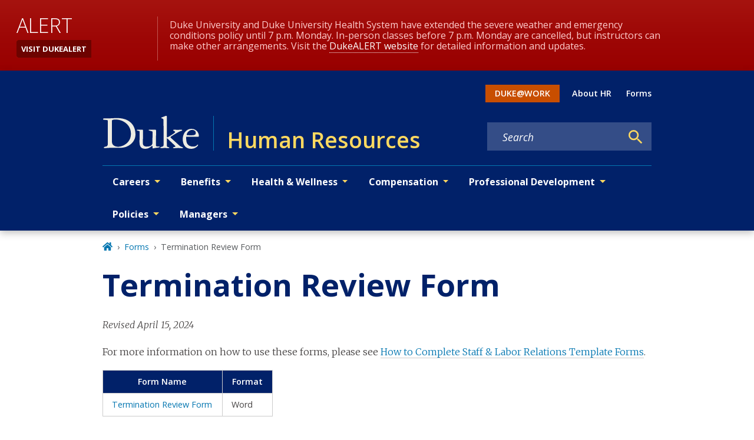

--- FILE ---
content_type: text/html; charset=UTF-8
request_url: https://hr.duke.edu/resource/termination-review-form/
body_size: 413694
content:
<!DOCTYPE html><html lang="en" prefix="og: https://ogp.me/ns#"><head><meta charSet="utf-8"/><meta http-equiv="x-ua-compatible" content="ie=edge"/><meta name="viewport" content="width=device-width, initial-scale=1, shrink-to-fit=no"/><meta name="generator" content="Gatsby 5.12.4"/><meta name="theme-color" content="#012169"/><meta name="MobileOptimized" content="width" data-gatsby-head="true"/><meta name="HandheldFriendly" content="true" data-gatsby-head="true"/><meta name="description" content="For more information on how to use these forms, please see How to Complete Staff &amp; Labor Relations Template Forms. Form Name Format Termination Review Form Word" data-gatsby-head="true"/><meta name="image" content="https://hr.duke.edu/duke-logo-blue.png" data-gatsby-head="true"/><meta name="publisher" content="Human Resources" data-gatsby-head="true"/><meta name="author" content="Human Resources" data-gatsby-head="true"/><meta name="robots" content="index" data-gatsby-head="true"/><meta property="og:site_name" name="site-name" content="Human Resources" data-gatsby-head="true"/><meta property="og:url" content="https://hr.duke.edu/resource/termination-review-form/" data-gatsby-head="true"/><meta property="og:type" content="WebPage" data-gatsby-head="true"/><meta property="og:title" content="Termination Review Form | Human Resources" data-gatsby-head="true"/><meta property="og:description" content="For more information on how to use these forms, please see How to Complete Staff &amp; Labor Relations Template Forms. Form Name Format Termination Review Form Word" data-gatsby-head="true"/><meta property="og:image" content="https://hr.duke.edu/duke-logo-blue.png" data-gatsby-head="true"/><meta name="twitter:card" content="summary" data-gatsby-head="true"/><meta name="twitter:site" content="@workingatduke" data-gatsby-head="true"/><meta name="twitter:title" content="Termination Review Form | Human Resources" data-gatsby-head="true"/><meta name="twitter:description" content="For more information on how to use these forms, please see How to Complete Staff &amp; Labor Relations Template Forms. Form Name Format Termination Review Form Word" data-gatsby-head="true"/><meta name="twitter:image" content="https://hr.duke.edu/duke-logo-blue.png" data-gatsby-head="true"/><style data-href="/styles.2619bb847e648abc04e6.css" data-identity="gatsby-global-css">:root,[data-bs-theme=light]{--bs-blue:#012169;--bs-indigo:#6610f2;--bs-purple:#6f42c1;--bs-pink:#d63384;--bs-red:#dc3545;--bs-orange:#c84e00;--bs-yellow:#ffd960;--bs-green:#198754;--bs-teal:#20c997;--bs-cyan:#0dcaf0;--bs-black:#000;--bs-white:#fff;--bs-gray:#6c757d;--bs-gray-dark:#343a40;--bs-gray-100:#f8f9fa;--bs-gray-200:#e9ecef;--bs-gray-300:#dee2e6;--bs-gray-400:#ced4da;--bs-gray-500:#adb5bd;--bs-gray-600:#6c757d;--bs-gray-700:#495057;--bs-gray-800:#343a40;--bs-gray-900:#212529;--bs-primary:#012169;--bs-secondary:#6c757d;--bs-success:#198754;--bs-info:#0dcaf0;--bs-warning:#ffd960;--bs-danger:#dc3545;--bs-light:#f8f9fa;--bs-dark:#212529;--bs-primary-rgb:1,33,105;--bs-secondary-rgb:108,117,125;--bs-success-rgb:25,135,84;--bs-info-rgb:13,202,240;--bs-warning-rgb:255,217,96;--bs-danger-rgb:220,53,69;--bs-light-rgb:248,249,250;--bs-dark-rgb:33,37,41;--bs-primary-text-emphasis:#000d2a;--bs-secondary-text-emphasis:#2b2f32;--bs-success-text-emphasis:#0a3622;--bs-info-text-emphasis:#055160;--bs-warning-text-emphasis:#665726;--bs-danger-text-emphasis:#58151c;--bs-light-text-emphasis:#495057;--bs-dark-text-emphasis:#495057;--bs-primary-bg-subtle:#ccd3e1;--bs-secondary-bg-subtle:#e2e3e5;--bs-success-bg-subtle:#d1e7dd;--bs-info-bg-subtle:#cff4fc;--bs-warning-bg-subtle:#fff7df;--bs-danger-bg-subtle:#f8d7da;--bs-light-bg-subtle:#fcfcfd;--bs-dark-bg-subtle:#ced4da;--bs-primary-border-subtle:#99a6c3;--bs-secondary-border-subtle:#c4c8cb;--bs-success-border-subtle:#a3cfbb;--bs-info-border-subtle:#9eeaf9;--bs-warning-border-subtle:#fff0bf;--bs-danger-border-subtle:#f1aeb5;--bs-light-border-subtle:#e9ecef;--bs-dark-border-subtle:#adb5bd;--bs-white-rgb:255,255,255;--bs-black-rgb:0,0,0;--bs-font-sans-serif:system-ui,-apple-system,"Segoe UI",Roboto,"Helvetica Neue","Noto Sans","Liberation Sans",Arial,sans-serif,"Apple Color Emoji","Segoe UI Emoji","Segoe UI Symbol","Noto Color Emoji";--bs-font-monospace:SFMono-Regular,Menlo,Monaco,Consolas,"Liberation Mono","Courier New",monospace;--bs-gradient:linear-gradient(180deg,hsla(0,0%,100%,.15),hsla(0,0%,100%,0));--bs-body-font-family:var(--bs-font-sans-serif);--bs-body-font-size:1rem;--bs-body-font-weight:400;--bs-body-line-height:1.7;--bs-body-color:#212529;--bs-body-color-rgb:33,37,41;--bs-body-bg:#fff;--bs-body-bg-rgb:255,255,255;--bs-emphasis-color:#000;--bs-emphasis-color-rgb:0,0,0;--bs-secondary-color:rgba(33,37,41,.75);--bs-secondary-color-rgb:33,37,41;--bs-secondary-bg:#e9ecef;--bs-secondary-bg-rgb:233,236,239;--bs-tertiary-color:rgba(33,37,41,.5);--bs-tertiary-color-rgb:33,37,41;--bs-tertiary-bg:#f8f9fa;--bs-tertiary-bg-rgb:248,249,250;--bs-heading-color:inherit;--bs-link-color:#0577b1;--bs-link-color-rgb:5,119,177;--bs-link-decoration:none;--bs-link-hover-color:#045f8e;--bs-link-hover-color-rgb:4,95,142;--bs-code-color:#d63384;--bs-highlight-color:#212529;--bs-highlight-bg:#fff7df;--bs-border-width:1px;--bs-border-style:solid;--bs-border-color:#dee2e6;--bs-border-color-translucent:rgba(0,0,0,.175);--bs-border-radius:0.375rem;--bs-border-radius-sm:0.25rem;--bs-border-radius-lg:0.5rem;--bs-border-radius-xl:1rem;--bs-border-radius-xxl:2rem;--bs-border-radius-2xl:var(--bs-border-radius-xxl);--bs-border-radius-pill:50rem;--bs-box-shadow:0 0.5rem 1rem rgba(0,0,0,.15);--bs-box-shadow-sm:0 0.125rem 0.25rem rgba(0,0,0,.075);--bs-box-shadow-lg:0 1rem 3rem rgba(0,0,0,.175);--bs-box-shadow-inset:inset 0 1px 2px rgba(0,0,0,.075);--bs-focus-ring-width:0.25rem;--bs-focus-ring-opacity:0.25;--bs-focus-ring-color:rgba(1,33,105,.25);--bs-form-valid-color:#198754;--bs-form-valid-border-color:#198754;--bs-form-invalid-color:#dc3545;--bs-form-invalid-border-color:#dc3545}[data-bs-theme=dark]{--bs-body-color:#dee2e6;--bs-body-color-rgb:222,226,230;--bs-body-bg:#212529;--bs-body-bg-rgb:33,37,41;--bs-emphasis-color:#fff;--bs-emphasis-color-rgb:255,255,255;--bs-secondary-color:rgba(222,226,230,.75);--bs-secondary-color-rgb:222,226,230;--bs-secondary-bg:#343a40;--bs-secondary-bg-rgb:52,58,64;--bs-tertiary-color:rgba(222,226,230,.5);--bs-tertiary-color-rgb:222,226,230;--bs-tertiary-bg:#2b3035;--bs-tertiary-bg-rgb:43,48,53;--bs-primary-text-emphasis:#677aa5;--bs-secondary-text-emphasis:#a7acb1;--bs-success-text-emphasis:#75b798;--bs-info-text-emphasis:#6edff6;--bs-warning-text-emphasis:#ffe8a0;--bs-danger-text-emphasis:#ea868f;--bs-light-text-emphasis:#f8f9fa;--bs-dark-text-emphasis:#dee2e6;--bs-primary-bg-subtle:#000715;--bs-secondary-bg-subtle:#161719;--bs-success-bg-subtle:#051b11;--bs-info-bg-subtle:#032830;--bs-warning-bg-subtle:#332b13;--bs-danger-bg-subtle:#2c0b0e;--bs-light-bg-subtle:#343a40;--bs-dark-bg-subtle:#1a1d20;--bs-primary-border-subtle:#01143f;--bs-secondary-border-subtle:#41464b;--bs-success-border-subtle:#0f5132;--bs-info-border-subtle:#087990;--bs-warning-border-subtle:#99823a;--bs-danger-border-subtle:#842029;--bs-light-border-subtle:#495057;--bs-dark-border-subtle:#343a40;--bs-heading-color:inherit;--bs-link-color:#677aa5;--bs-link-hover-color:#8595b7;--bs-link-color-rgb:103,122,165;--bs-link-hover-color-rgb:133,149,183;--bs-code-color:#e685b5;--bs-highlight-color:#dee2e6;--bs-highlight-bg:#665726;--bs-border-color:#495057;--bs-border-color-translucent:hsla(0,0%,100%,.15);--bs-form-valid-color:#75b798;--bs-form-valid-border-color:#75b798;--bs-form-invalid-color:#ea868f;--bs-form-invalid-border-color:#ea868f;color-scheme:dark}.clearfix:after,section[class^=paragraph__]:after{clear:both;content:"";display:block}.text-bg-primary{background-color:RGBA(var(--bs-primary-rgb),var(--bs-bg-opacity,1))!important;color:#fff!important}.text-bg-secondary{background-color:RGBA(var(--bs-secondary-rgb),var(--bs-bg-opacity,1))!important;color:#fff!important}.text-bg-success{background-color:RGBA(var(--bs-success-rgb),var(--bs-bg-opacity,1))!important;color:#fff!important}.text-bg-info{background-color:RGBA(var(--bs-info-rgb),var(--bs-bg-opacity,1))!important;color:#000!important}.text-bg-warning{background-color:RGBA(var(--bs-warning-rgb),var(--bs-bg-opacity,1))!important;color:#000!important}.text-bg-danger{background-color:RGBA(var(--bs-danger-rgb),var(--bs-bg-opacity,1))!important;color:#fff!important}.text-bg-light{background-color:RGBA(var(--bs-light-rgb),var(--bs-bg-opacity,1))!important;color:#000!important}.text-bg-dark{background-color:RGBA(var(--bs-dark-rgb),var(--bs-bg-opacity,1))!important;color:#fff!important}.link-primary{color:RGBA(var(--bs-primary-rgb),var(--bs-link-opacity,1))!important;text-decoration-color:RGBA(var(--bs-primary-rgb),var(--bs-link-underline-opacity,1))!important}.link-primary:focus,.link-primary:hover{color:RGBA(1,26,84,var(--bs-link-opacity,1))!important;text-decoration-color:RGBA(1,26,84,var(--bs-link-underline-opacity,1))!important}.link-secondary{color:RGBA(var(--bs-secondary-rgb),var(--bs-link-opacity,1))!important;text-decoration-color:RGBA(var(--bs-secondary-rgb),var(--bs-link-underline-opacity,1))!important}.link-secondary:focus,.link-secondary:hover{color:RGBA(86,94,100,var(--bs-link-opacity,1))!important;text-decoration-color:RGBA(86,94,100,var(--bs-link-underline-opacity,1))!important}.link-success{color:RGBA(var(--bs-success-rgb),var(--bs-link-opacity,1))!important;text-decoration-color:RGBA(var(--bs-success-rgb),var(--bs-link-underline-opacity,1))!important}.link-success:focus,.link-success:hover{color:RGBA(20,108,67,var(--bs-link-opacity,1))!important;text-decoration-color:RGBA(20,108,67,var(--bs-link-underline-opacity,1))!important}.link-info{color:RGBA(var(--bs-info-rgb),var(--bs-link-opacity,1))!important;text-decoration-color:RGBA(var(--bs-info-rgb),var(--bs-link-underline-opacity,1))!important}.link-info:focus,.link-info:hover{color:RGBA(61,213,243,var(--bs-link-opacity,1))!important;text-decoration-color:RGBA(61,213,243,var(--bs-link-underline-opacity,1))!important}.link-warning{color:RGBA(var(--bs-warning-rgb),var(--bs-link-opacity,1))!important;text-decoration-color:RGBA(var(--bs-warning-rgb),var(--bs-link-underline-opacity,1))!important}.link-warning:focus,.link-warning:hover{color:RGBA(255,225,128,var(--bs-link-opacity,1))!important;text-decoration-color:RGBA(255,225,128,var(--bs-link-underline-opacity,1))!important}.link-danger{color:RGBA(var(--bs-danger-rgb),var(--bs-link-opacity,1))!important;text-decoration-color:RGBA(var(--bs-danger-rgb),var(--bs-link-underline-opacity,1))!important}.link-danger:focus,.link-danger:hover{color:RGBA(176,42,55,var(--bs-link-opacity,1))!important;text-decoration-color:RGBA(176,42,55,var(--bs-link-underline-opacity,1))!important}.link-light{color:RGBA(var(--bs-light-rgb),var(--bs-link-opacity,1))!important;text-decoration-color:RGBA(var(--bs-light-rgb),var(--bs-link-underline-opacity,1))!important}.link-light:focus,.link-light:hover{color:RGBA(249,250,251,var(--bs-link-opacity,1))!important;text-decoration-color:RGBA(249,250,251,var(--bs-link-underline-opacity,1))!important}.link-dark{color:RGBA(var(--bs-dark-rgb),var(--bs-link-opacity,1))!important;text-decoration-color:RGBA(var(--bs-dark-rgb),var(--bs-link-underline-opacity,1))!important}.link-dark:focus,.link-dark:hover{color:RGBA(26,30,33,var(--bs-link-opacity,1))!important;text-decoration-color:RGBA(26,30,33,var(--bs-link-underline-opacity,1))!important}.link-body-emphasis{color:RGBA(var(--bs-emphasis-color-rgb),var(--bs-link-opacity,1))!important;text-decoration-color:RGBA(var(--bs-emphasis-color-rgb),var(--bs-link-underline-opacity,1))!important}.link-body-emphasis:focus,.link-body-emphasis:hover{color:RGBA(var(--bs-emphasis-color-rgb),var(--bs-link-opacity,.75))!important;text-decoration-color:RGBA(var(--bs-emphasis-color-rgb),var(--bs-link-underline-opacity,.75))!important}.focus-ring:focus{box-shadow:var(--bs-focus-ring-x,0) var(--bs-focus-ring-y,0) var(--bs-focus-ring-blur,0) var(--bs-focus-ring-width) var(--bs-focus-ring-color);outline:0}.icon-link{align-items:center;backface-visibility:hidden;display:inline-flex;gap:.375rem;text-decoration-color:rgba(var(--bs-link-color-rgb),var(--bs-link-opacity,.5));text-underline-offset:.25em}.icon-link>.bi{fill:currentcolor;flex-shrink:0;height:1em;transition:transform .2s ease-in-out;width:1em}@media(prefers-reduced-motion:reduce){.icon-link>.bi{transition:none}}.icon-link-hover:focus-visible>.bi,.icon-link-hover:hover>.bi{transform:var(--bs-icon-link-transform,translate3d(.25em,0,0))}.ratio{position:relative;width:100%}.ratio:before{content:"";display:block;padding-top:var(--bs-aspect-ratio)}.ratio>*{height:100%;left:0;position:absolute;top:0;width:100%}.ratio-1x1{--bs-aspect-ratio:100%}.ratio-4x3{--bs-aspect-ratio:75%}.ratio-16x9{--bs-aspect-ratio:56.25%}.ratio-21x9{--bs-aspect-ratio:42.8571428571%}.fixed-top{top:0}.fixed-bottom,.fixed-top{left:0;position:fixed;right:0;z-index:1030}.fixed-bottom{bottom:0}.sticky-top{top:0}.sticky-bottom,.sticky-top{position:sticky;z-index:1020}.sticky-bottom{bottom:0}@media(min-width:576px){.sticky-sm-top{position:sticky;top:0;z-index:1020}.sticky-sm-bottom{bottom:0;position:sticky;z-index:1020}}@media(min-width:768px){.sticky-md-top{position:sticky;top:0;z-index:1020}.sticky-md-bottom{bottom:0;position:sticky;z-index:1020}}@media(min-width:992px){.sticky-lg-top{position:sticky;top:0;z-index:1020}.sticky-lg-bottom{bottom:0;position:sticky;z-index:1020}}@media(min-width:1300px){.sticky-xl-top{position:sticky;top:0;z-index:1020}.sticky-xl-bottom{bottom:0;position:sticky;z-index:1020}}@media(min-width:1440px){.sticky-xxl-top{position:sticky;top:0;z-index:1020}.sticky-xxl-bottom{bottom:0;position:sticky;z-index:1020}}.hstack{align-items:center;flex-direction:row}.hstack,.vstack{align-self:stretch;display:flex}.vstack{flex:1 1 auto;flex-direction:column}.visually-hidden,.visually-hidden-focusable:not(:focus):not(:focus-within){clip:rect(0,0,0,0)!important;border:0!important;height:1px!important;margin:-1px!important;overflow:hidden!important;padding:0!important;white-space:nowrap!important;width:1px!important}.visually-hidden-focusable:not(:focus):not(:focus-within):not(caption),.visually-hidden:not(caption){position:absolute!important}.stretched-link:after{bottom:0;content:"";left:0;position:absolute;right:0;top:0;z-index:1}.text-truncate{overflow:hidden;text-overflow:ellipsis;white-space:nowrap}.vr{align-self:stretch;background-color:currentcolor;display:inline-block;min-height:1em;opacity:.25;width:var(--bs-border-width)}.align-baseline{vertical-align:baseline!important}.align-top{vertical-align:top!important}.align-middle{vertical-align:middle!important}.align-bottom{vertical-align:bottom!important}.align-text-bottom{vertical-align:text-bottom!important}.align-text-top{vertical-align:text-top!important}.float-start{float:left!important}.float-end{float:right!important}.float-none{float:none!important}.object-fit-contain{object-fit:contain!important}.object-fit-cover{object-fit:cover!important}.object-fit-fill{object-fit:fill!important}.object-fit-scale{object-fit:scale-down!important}.object-fit-none{object-fit:none!important}.opacity-0{opacity:0!important}.opacity-25{opacity:.25!important}.opacity-50{opacity:.5!important}.opacity-75{opacity:.75!important}.opacity-100{opacity:1!important}.overflow-auto{overflow:auto!important}.overflow-hidden{overflow:hidden!important}.overflow-visible{overflow:visible!important}.overflow-scroll{overflow:scroll!important}.overflow-x-auto{overflow-x:auto!important}.overflow-x-hidden{overflow-x:hidden!important}.overflow-x-visible{overflow-x:visible!important}.overflow-x-scroll{overflow-x:scroll!important}.overflow-y-auto{overflow-y:auto!important}.overflow-y-hidden{overflow-y:hidden!important}.overflow-y-visible{overflow-y:visible!important}.overflow-y-scroll{overflow-y:scroll!important}.shadow{box-shadow:var(--bs-box-shadow)!important}.shadow-sm{box-shadow:var(--bs-box-shadow-sm)!important}.shadow-lg{box-shadow:var(--bs-box-shadow-lg)!important}.shadow-none{box-shadow:none!important}.focus-ring-primary{--bs-focus-ring-color:rgba(var(--bs-primary-rgb),var(--bs-focus-ring-opacity))}.focus-ring-secondary{--bs-focus-ring-color:rgba(var(--bs-secondary-rgb),var(--bs-focus-ring-opacity))}.focus-ring-success{--bs-focus-ring-color:rgba(var(--bs-success-rgb),var(--bs-focus-ring-opacity))}.focus-ring-info{--bs-focus-ring-color:rgba(var(--bs-info-rgb),var(--bs-focus-ring-opacity))}.focus-ring-warning{--bs-focus-ring-color:rgba(var(--bs-warning-rgb),var(--bs-focus-ring-opacity))}.focus-ring-danger{--bs-focus-ring-color:rgba(var(--bs-danger-rgb),var(--bs-focus-ring-opacity))}.focus-ring-light{--bs-focus-ring-color:rgba(var(--bs-light-rgb),var(--bs-focus-ring-opacity))}.focus-ring-dark{--bs-focus-ring-color:rgba(var(--bs-dark-rgb),var(--bs-focus-ring-opacity))}.position-static{position:static!important}.position-relative{position:relative!important}.position-absolute{position:absolute!important}.position-fixed{position:fixed!important}.position-sticky{position:sticky!important}.top-0{top:0!important}.top-50{top:50%!important}.top-100{top:100%!important}.bottom-0{bottom:0!important}.bottom-50{bottom:50%!important}.bottom-100{bottom:100%!important}.start-0{left:0!important}.start-50{left:50%!important}.start-100{left:100%!important}.end-0{right:0!important}.end-50{right:50%!important}.end-100{right:100%!important}.translate-middle{transform:translate(-50%,-50%)!important}.translate-middle-x{transform:translateX(-50%)!important}.translate-middle-y{transform:translateY(-50%)!important}.border{border:var(--bs-border-width) var(--bs-border-style) var(--bs-border-color)!important}.border-0{border:0!important}.border-top{border-top:var(--bs-border-width) var(--bs-border-style) var(--bs-border-color)!important}.border-top-0{border-top:0!important}.border-end{border-right:var(--bs-border-width) var(--bs-border-style) var(--bs-border-color)!important}.border-end-0{border-right:0!important}.border-bottom{border-bottom:var(--bs-border-width) var(--bs-border-style) var(--bs-border-color)!important}.border-bottom-0{border-bottom:0!important}.border-start{border-left:var(--bs-border-width) var(--bs-border-style) var(--bs-border-color)!important}.border-start-0{border-left:0!important}.border-primary{--bs-border-opacity:1;border-color:rgba(var(--bs-primary-rgb),var(--bs-border-opacity))!important}.border-secondary{--bs-border-opacity:1;border-color:rgba(var(--bs-secondary-rgb),var(--bs-border-opacity))!important}.border-success{--bs-border-opacity:1;border-color:rgba(var(--bs-success-rgb),var(--bs-border-opacity))!important}.border-info{--bs-border-opacity:1;border-color:rgba(var(--bs-info-rgb),var(--bs-border-opacity))!important}.border-warning{--bs-border-opacity:1;border-color:rgba(var(--bs-warning-rgb),var(--bs-border-opacity))!important}.border-danger{--bs-border-opacity:1;border-color:rgba(var(--bs-danger-rgb),var(--bs-border-opacity))!important}.border-light{--bs-border-opacity:1;border-color:rgba(var(--bs-light-rgb),var(--bs-border-opacity))!important}.border-dark{--bs-border-opacity:1;border-color:rgba(var(--bs-dark-rgb),var(--bs-border-opacity))!important}.border-black{--bs-border-opacity:1;border-color:rgba(var(--bs-black-rgb),var(--bs-border-opacity))!important}.border-white{--bs-border-opacity:1;border-color:rgba(var(--bs-white-rgb),var(--bs-border-opacity))!important}.border-primary-subtle{border-color:var(--bs-primary-border-subtle)!important}.border-secondary-subtle{border-color:var(--bs-secondary-border-subtle)!important}.border-success-subtle{border-color:var(--bs-success-border-subtle)!important}.border-info-subtle{border-color:var(--bs-info-border-subtle)!important}.border-warning-subtle{border-color:var(--bs-warning-border-subtle)!important}.border-danger-subtle{border-color:var(--bs-danger-border-subtle)!important}.border-light-subtle{border-color:var(--bs-light-border-subtle)!important}.border-dark-subtle{border-color:var(--bs-dark-border-subtle)!important}.border-1{border-width:1px!important}.border-2{border-width:2px!important}.border-3{border-width:3px!important}.border-4{border-width:4px!important}.border-5{border-width:5px!important}.border-opacity-10{--bs-border-opacity:0.1}.border-opacity-25{--bs-border-opacity:0.25}.border-opacity-50{--bs-border-opacity:0.5}.border-opacity-75{--bs-border-opacity:0.75}.border-opacity-100{--bs-border-opacity:1}.w-25{width:25%!important}.w-50{width:50%!important}.w-75{width:75%!important}.w-100{width:100%!important}.w-auto{width:auto!important}.mw-100{max-width:100%!important}.vw-100{width:100vw!important}.min-vw-100{min-width:100vw!important}.h-25{height:25%!important}.h-50{height:50%!important}.h-75{height:75%!important}.h-100{height:100%!important}.h-auto{height:auto!important}.mh-100{max-height:100%!important}.vh-100{height:100vh!important}.min-vh-100{min-height:100vh!important}.gap-0{gap:0!important}.gap-1{gap:.275em!important}.gap-2{gap:.55em!important}.gap-3{gap:1.1em!important}.gap-4{gap:1.65em!important}.gap-5{gap:3.3em!important}.row-gap-0{row-gap:0!important}.row-gap-1{row-gap:.275em!important}.row-gap-2{row-gap:.55em!important}.row-gap-3{row-gap:1.1em!important}.row-gap-4{row-gap:1.65em!important}.row-gap-5{row-gap:3.3em!important}.column-gap-0{column-gap:0!important}.column-gap-1{column-gap:.275em!important}.column-gap-2{column-gap:.55em!important}.column-gap-3{column-gap:1.1em!important}.column-gap-4{column-gap:1.65em!important}.column-gap-5{column-gap:3.3em!important}.font-monospace{font-family:var(--bs-font-monospace)!important}.fs-1{font-size:calc(1.375rem + 1.5vw)!important}.fs-2{font-size:calc(1.325rem + .9vw)!important}.fs-3{font-size:calc(1.3rem + .6vw)!important}.fs-4{font-size:calc(1.275rem + .3vw)!important}.fs-5{font-size:1.25rem!important}.fs-6{font-size:1rem!important}.fst-italic{font-style:italic!important}.fst-normal{font-style:normal!important}.fw-lighter{font-weight:lighter!important}.fw-light{font-weight:300!important}.fw-normal{font-weight:400!important}.fw-medium{font-weight:500!important}.fw-semibold{font-weight:600!important}.fw-bold{font-weight:700!important}.fw-bolder{font-weight:bolder!important}.lh-1{line-height:1!important}.lh-sm{line-height:1.25!important}.lh-base{line-height:1.7!important}.lh-lg{line-height:2!important}.text-start{text-align:left!important}.text-end{text-align:right!important}.text-center{text-align:center!important}.text-decoration-none{text-decoration:none!important}.text-decoration-underline{text-decoration:underline!important}.text-decoration-line-through{text-decoration:line-through!important}.text-lowercase{text-transform:lowercase!important}.text-uppercase{text-transform:uppercase!important}.text-capitalize{text-transform:capitalize!important}.text-wrap{white-space:normal!important}.text-nowrap{white-space:nowrap!important}.text-break{word-wrap:break-word!important;word-break:break-word!important}.text-primary{--bs-text-opacity:1;color:rgba(var(--bs-primary-rgb),var(--bs-text-opacity))!important}.text-secondary{--bs-text-opacity:1;color:rgba(var(--bs-secondary-rgb),var(--bs-text-opacity))!important}.text-success{--bs-text-opacity:1;color:rgba(var(--bs-success-rgb),var(--bs-text-opacity))!important}.text-info{--bs-text-opacity:1;color:rgba(var(--bs-info-rgb),var(--bs-text-opacity))!important}.text-warning{--bs-text-opacity:1;color:rgba(var(--bs-warning-rgb),var(--bs-text-opacity))!important}.text-danger{--bs-text-opacity:1;color:rgba(var(--bs-danger-rgb),var(--bs-text-opacity))!important}.text-light{--bs-text-opacity:1;color:rgba(var(--bs-light-rgb),var(--bs-text-opacity))!important}.text-dark{--bs-text-opacity:1;color:rgba(var(--bs-dark-rgb),var(--bs-text-opacity))!important}.text-black{--bs-text-opacity:1;color:rgba(var(--bs-black-rgb),var(--bs-text-opacity))!important}.text-white{--bs-text-opacity:1;color:rgba(var(--bs-white-rgb),var(--bs-text-opacity))!important}.text-body{--bs-text-opacity:1;color:rgba(var(--bs-body-color-rgb),var(--bs-text-opacity))!important}.text-muted{--bs-text-opacity:1;color:var(--bs-secondary-color)!important}.text-black-50{--bs-text-opacity:1;color:rgba(0,0,0,.5)!important}.text-white-50{--bs-text-opacity:1;color:hsla(0,0%,100%,.5)!important}.text-body-secondary{--bs-text-opacity:1;color:var(--bs-secondary-color)!important}.text-body-tertiary{--bs-text-opacity:1;color:var(--bs-tertiary-color)!important}.text-body-emphasis{--bs-text-opacity:1;color:var(--bs-emphasis-color)!important}.text-reset{--bs-text-opacity:1;color:inherit!important}.text-opacity-25{--bs-text-opacity:0.25}.text-opacity-50{--bs-text-opacity:0.5}.text-opacity-75{--bs-text-opacity:0.75}.text-opacity-100{--bs-text-opacity:1}.text-primary-emphasis{color:var(--bs-primary-text-emphasis)!important}.text-secondary-emphasis{color:var(--bs-secondary-text-emphasis)!important}.text-success-emphasis{color:var(--bs-success-text-emphasis)!important}.text-info-emphasis{color:var(--bs-info-text-emphasis)!important}.text-warning-emphasis{color:var(--bs-warning-text-emphasis)!important}.text-danger-emphasis{color:var(--bs-danger-text-emphasis)!important}.text-light-emphasis{color:var(--bs-light-text-emphasis)!important}.text-dark-emphasis{color:var(--bs-dark-text-emphasis)!important}.link-opacity-10,.link-opacity-10-hover:hover{--bs-link-opacity:0.1}.link-opacity-25,.link-opacity-25-hover:hover{--bs-link-opacity:0.25}.link-opacity-50,.link-opacity-50-hover:hover{--bs-link-opacity:0.5}.link-opacity-75,.link-opacity-75-hover:hover{--bs-link-opacity:0.75}.link-opacity-100,.link-opacity-100-hover:hover{--bs-link-opacity:1}.link-offset-1,.link-offset-1-hover:hover{text-underline-offset:.125em!important}.link-offset-2,.link-offset-2-hover:hover{text-underline-offset:.25em!important}.link-offset-3,.link-offset-3-hover:hover{text-underline-offset:.375em!important}.link-underline-primary{--bs-link-underline-opacity:1;text-decoration-color:rgba(var(--bs-primary-rgb),var(--bs-link-underline-opacity))!important}.link-underline-secondary{--bs-link-underline-opacity:1;text-decoration-color:rgba(var(--bs-secondary-rgb),var(--bs-link-underline-opacity))!important}.link-underline-success{--bs-link-underline-opacity:1;text-decoration-color:rgba(var(--bs-success-rgb),var(--bs-link-underline-opacity))!important}.link-underline-info{--bs-link-underline-opacity:1;text-decoration-color:rgba(var(--bs-info-rgb),var(--bs-link-underline-opacity))!important}.link-underline-warning{--bs-link-underline-opacity:1;text-decoration-color:rgba(var(--bs-warning-rgb),var(--bs-link-underline-opacity))!important}.link-underline-danger{--bs-link-underline-opacity:1;text-decoration-color:rgba(var(--bs-danger-rgb),var(--bs-link-underline-opacity))!important}.link-underline-light{--bs-link-underline-opacity:1;text-decoration-color:rgba(var(--bs-light-rgb),var(--bs-link-underline-opacity))!important}.link-underline-dark{--bs-link-underline-opacity:1;text-decoration-color:rgba(var(--bs-dark-rgb),var(--bs-link-underline-opacity))!important}.link-underline{--bs-link-underline-opacity:1;text-decoration-color:rgba(var(--bs-link-color-rgb),var(--bs-link-underline-opacity,1))!important}.link-underline-opacity-0,.link-underline-opacity-0-hover:hover{--bs-link-underline-opacity:0}.link-underline-opacity-10,.link-underline-opacity-10-hover:hover{--bs-link-underline-opacity:0.1}.link-underline-opacity-25,.link-underline-opacity-25-hover:hover{--bs-link-underline-opacity:0.25}.link-underline-opacity-50,.link-underline-opacity-50-hover:hover{--bs-link-underline-opacity:0.5}.link-underline-opacity-75,.link-underline-opacity-75-hover:hover{--bs-link-underline-opacity:0.75}.link-underline-opacity-100,.link-underline-opacity-100-hover:hover{--bs-link-underline-opacity:1}.bg-primary{--bs-bg-opacity:1;background-color:rgba(var(--bs-primary-rgb),var(--bs-bg-opacity))!important}.bg-secondary{--bs-bg-opacity:1;background-color:rgba(var(--bs-secondary-rgb),var(--bs-bg-opacity))!important}.bg-success{--bs-bg-opacity:1;background-color:rgba(var(--bs-success-rgb),var(--bs-bg-opacity))!important}.bg-info{--bs-bg-opacity:1;background-color:rgba(var(--bs-info-rgb),var(--bs-bg-opacity))!important}.bg-warning{--bs-bg-opacity:1;background-color:rgba(var(--bs-warning-rgb),var(--bs-bg-opacity))!important}.bg-danger{--bs-bg-opacity:1;background-color:rgba(var(--bs-danger-rgb),var(--bs-bg-opacity))!important}.bg-light{--bs-bg-opacity:1;background-color:rgba(var(--bs-light-rgb),var(--bs-bg-opacity))!important}.bg-dark{--bs-bg-opacity:1;background-color:rgba(var(--bs-dark-rgb),var(--bs-bg-opacity))!important}.bg-black{--bs-bg-opacity:1;background-color:rgba(var(--bs-black-rgb),var(--bs-bg-opacity))!important}.bg-white{--bs-bg-opacity:1;background-color:rgba(var(--bs-white-rgb),var(--bs-bg-opacity))!important}.bg-body{--bs-bg-opacity:1;background-color:rgba(var(--bs-body-bg-rgb),var(--bs-bg-opacity))!important}.bg-transparent{--bs-bg-opacity:1;background-color:transparent!important}.bg-body-secondary{--bs-bg-opacity:1;background-color:rgba(var(--bs-secondary-bg-rgb),var(--bs-bg-opacity))!important}.bg-body-tertiary{--bs-bg-opacity:1;background-color:rgba(var(--bs-tertiary-bg-rgb),var(--bs-bg-opacity))!important}.bg-opacity-10{--bs-bg-opacity:0.1}.bg-opacity-25{--bs-bg-opacity:0.25}.bg-opacity-50{--bs-bg-opacity:0.5}.bg-opacity-75{--bs-bg-opacity:0.75}.bg-opacity-100{--bs-bg-opacity:1}.bg-primary-subtle{background-color:var(--bs-primary-bg-subtle)!important}.bg-secondary-subtle{background-color:var(--bs-secondary-bg-subtle)!important}.bg-success-subtle{background-color:var(--bs-success-bg-subtle)!important}.bg-info-subtle{background-color:var(--bs-info-bg-subtle)!important}.bg-warning-subtle{background-color:var(--bs-warning-bg-subtle)!important}.bg-danger-subtle{background-color:var(--bs-danger-bg-subtle)!important}.bg-light-subtle{background-color:var(--bs-light-bg-subtle)!important}.bg-dark-subtle{background-color:var(--bs-dark-bg-subtle)!important}.bg-gradient{background-image:var(--bs-gradient)!important}.user-select-all{-webkit-user-select:all!important;user-select:all!important}.user-select-auto{-webkit-user-select:auto!important;user-select:auto!important}.user-select-none{-webkit-user-select:none!important;user-select:none!important}.pe-none{pointer-events:none!important}.pe-auto{pointer-events:auto!important}.rounded{border-radius:var(--bs-border-radius)!important}.rounded-0{border-radius:0!important}.rounded-1{border-radius:var(--bs-border-radius-sm)!important}.rounded-2{border-radius:var(--bs-border-radius)!important}.rounded-3{border-radius:var(--bs-border-radius-lg)!important}.rounded-4{border-radius:var(--bs-border-radius-xl)!important}.rounded-5{border-radius:var(--bs-border-radius-xxl)!important}.rounded-circle{border-radius:50%!important}.rounded-pill{border-radius:var(--bs-border-radius-pill)!important}.rounded-top{border-top-left-radius:var(--bs-border-radius)!important;border-top-right-radius:var(--bs-border-radius)!important}.rounded-top-0{border-top-left-radius:0!important;border-top-right-radius:0!important}.rounded-top-1{border-top-left-radius:var(--bs-border-radius-sm)!important;border-top-right-radius:var(--bs-border-radius-sm)!important}.rounded-top-2{border-top-left-radius:var(--bs-border-radius)!important;border-top-right-radius:var(--bs-border-radius)!important}.rounded-top-3{border-top-left-radius:var(--bs-border-radius-lg)!important;border-top-right-radius:var(--bs-border-radius-lg)!important}.rounded-top-4{border-top-left-radius:var(--bs-border-radius-xl)!important;border-top-right-radius:var(--bs-border-radius-xl)!important}.rounded-top-5{border-top-left-radius:var(--bs-border-radius-xxl)!important;border-top-right-radius:var(--bs-border-radius-xxl)!important}.rounded-top-circle{border-top-left-radius:50%!important;border-top-right-radius:50%!important}.rounded-top-pill{border-top-left-radius:var(--bs-border-radius-pill)!important;border-top-right-radius:var(--bs-border-radius-pill)!important}.rounded-end{border-bottom-right-radius:var(--bs-border-radius)!important;border-top-right-radius:var(--bs-border-radius)!important}.rounded-end-0{border-bottom-right-radius:0!important;border-top-right-radius:0!important}.rounded-end-1{border-bottom-right-radius:var(--bs-border-radius-sm)!important;border-top-right-radius:var(--bs-border-radius-sm)!important}.rounded-end-2{border-bottom-right-radius:var(--bs-border-radius)!important;border-top-right-radius:var(--bs-border-radius)!important}.rounded-end-3{border-bottom-right-radius:var(--bs-border-radius-lg)!important;border-top-right-radius:var(--bs-border-radius-lg)!important}.rounded-end-4{border-bottom-right-radius:var(--bs-border-radius-xl)!important;border-top-right-radius:var(--bs-border-radius-xl)!important}.rounded-end-5{border-bottom-right-radius:var(--bs-border-radius-xxl)!important;border-top-right-radius:var(--bs-border-radius-xxl)!important}.rounded-end-circle{border-bottom-right-radius:50%!important;border-top-right-radius:50%!important}.rounded-end-pill{border-bottom-right-radius:var(--bs-border-radius-pill)!important;border-top-right-radius:var(--bs-border-radius-pill)!important}.rounded-bottom{border-bottom-left-radius:var(--bs-border-radius)!important;border-bottom-right-radius:var(--bs-border-radius)!important}.rounded-bottom-0{border-bottom-left-radius:0!important;border-bottom-right-radius:0!important}.rounded-bottom-1{border-bottom-left-radius:var(--bs-border-radius-sm)!important;border-bottom-right-radius:var(--bs-border-radius-sm)!important}.rounded-bottom-2{border-bottom-left-radius:var(--bs-border-radius)!important;border-bottom-right-radius:var(--bs-border-radius)!important}.rounded-bottom-3{border-bottom-left-radius:var(--bs-border-radius-lg)!important;border-bottom-right-radius:var(--bs-border-radius-lg)!important}.rounded-bottom-4{border-bottom-left-radius:var(--bs-border-radius-xl)!important;border-bottom-right-radius:var(--bs-border-radius-xl)!important}.rounded-bottom-5{border-bottom-left-radius:var(--bs-border-radius-xxl)!important;border-bottom-right-radius:var(--bs-border-radius-xxl)!important}.rounded-bottom-circle{border-bottom-left-radius:50%!important;border-bottom-right-radius:50%!important}.rounded-bottom-pill{border-bottom-left-radius:var(--bs-border-radius-pill)!important;border-bottom-right-radius:var(--bs-border-radius-pill)!important}.rounded-start{border-bottom-left-radius:var(--bs-border-radius)!important;border-top-left-radius:var(--bs-border-radius)!important}.rounded-start-0{border-bottom-left-radius:0!important;border-top-left-radius:0!important}.rounded-start-1{border-bottom-left-radius:var(--bs-border-radius-sm)!important;border-top-left-radius:var(--bs-border-radius-sm)!important}.rounded-start-2{border-bottom-left-radius:var(--bs-border-radius)!important;border-top-left-radius:var(--bs-border-radius)!important}.rounded-start-3{border-bottom-left-radius:var(--bs-border-radius-lg)!important;border-top-left-radius:var(--bs-border-radius-lg)!important}.rounded-start-4{border-bottom-left-radius:var(--bs-border-radius-xl)!important;border-top-left-radius:var(--bs-border-radius-xl)!important}.rounded-start-5{border-bottom-left-radius:var(--bs-border-radius-xxl)!important;border-top-left-radius:var(--bs-border-radius-xxl)!important}.rounded-start-circle{border-bottom-left-radius:50%!important;border-top-left-radius:50%!important}.rounded-start-pill{border-bottom-left-radius:var(--bs-border-radius-pill)!important;border-top-left-radius:var(--bs-border-radius-pill)!important}.visible{visibility:visible!important}.invisible{visibility:hidden!important}.z-n1{z-index:-1!important}.z-0{z-index:0!important}.z-1{z-index:1!important}.z-2{z-index:2!important}.z-3{z-index:3!important}@media(min-width:576px){.float-sm-start{float:left!important}.float-sm-end{float:right!important}.float-sm-none{float:none!important}.object-fit-sm-contain{object-fit:contain!important}.object-fit-sm-cover{object-fit:cover!important}.object-fit-sm-fill{object-fit:fill!important}.object-fit-sm-scale{object-fit:scale-down!important}.object-fit-sm-none{object-fit:none!important}.d-sm-inline{display:inline!important}.d-sm-inline-block{display:inline-block!important}.d-sm-block{display:block!important}.d-sm-grid{display:grid!important}.d-sm-inline-grid{display:inline-grid!important}.d-sm-table{display:table!important}.d-sm-table-row{display:table-row!important}.d-sm-table-cell{display:table-cell!important}.d-sm-flex{display:flex!important}.d-sm-inline-flex{display:inline-flex!important}.d-sm-none{display:none!important}.flex-sm-fill{flex:1 1 auto!important}.flex-sm-row{flex-direction:row!important}.flex-sm-column{flex-direction:column!important}.flex-sm-row-reverse{flex-direction:row-reverse!important}.flex-sm-column-reverse{flex-direction:column-reverse!important}.flex-sm-grow-0{flex-grow:0!important}.flex-sm-grow-1{flex-grow:1!important}.flex-sm-shrink-0{flex-shrink:0!important}.flex-sm-shrink-1{flex-shrink:1!important}.flex-sm-wrap{flex-wrap:wrap!important}.flex-sm-nowrap{flex-wrap:nowrap!important}.flex-sm-wrap-reverse{flex-wrap:wrap-reverse!important}.justify-content-sm-start{justify-content:flex-start!important}.justify-content-sm-end{justify-content:flex-end!important}.justify-content-sm-center{justify-content:center!important}.justify-content-sm-between{justify-content:space-between!important}.justify-content-sm-around{justify-content:space-around!important}.justify-content-sm-evenly{justify-content:space-evenly!important}.align-items-sm-start{align-items:flex-start!important}.align-items-sm-end{align-items:flex-end!important}.align-items-sm-center{align-items:center!important}.align-items-sm-baseline{align-items:baseline!important}.align-items-sm-stretch{align-items:stretch!important}.align-content-sm-start{align-content:flex-start!important}.align-content-sm-end{align-content:flex-end!important}.align-content-sm-center{align-content:center!important}.align-content-sm-between{align-content:space-between!important}.align-content-sm-around{align-content:space-around!important}.align-content-sm-stretch{align-content:stretch!important}.align-self-sm-auto{align-self:auto!important}.align-self-sm-start{align-self:flex-start!important}.align-self-sm-end{align-self:flex-end!important}.align-self-sm-center{align-self:center!important}.align-self-sm-baseline{align-self:baseline!important}.align-self-sm-stretch{align-self:stretch!important}.order-sm-first{order:-1!important}.order-sm-0{order:0!important}.order-sm-1{order:1!important}.order-sm-2{order:2!important}.order-sm-3{order:3!important}.order-sm-4{order:4!important}.order-sm-5{order:5!important}.order-sm-last{order:6!important}.m-sm-0{margin:0!important}.m-sm-1{margin:.275em!important}.m-sm-2{margin:.55em!important}.m-sm-3{margin:1.1em!important}.m-sm-4{margin:1.65em!important}.m-sm-5{margin:3.3em!important}.m-sm-auto{margin:auto!important}.mx-sm-0{margin-left:0!important;margin-right:0!important}.mx-sm-1{margin-left:.275em!important;margin-right:.275em!important}.mx-sm-2{margin-left:.55em!important;margin-right:.55em!important}.mx-sm-3{margin-left:1.1em!important;margin-right:1.1em!important}.mx-sm-4{margin-left:1.65em!important;margin-right:1.65em!important}.mx-sm-5{margin-left:3.3em!important;margin-right:3.3em!important}.mx-sm-auto{margin-left:auto!important;margin-right:auto!important}.my-sm-0{margin-bottom:0!important;margin-top:0!important}.my-sm-1{margin-bottom:.275em!important;margin-top:.275em!important}.my-sm-2{margin-bottom:.55em!important;margin-top:.55em!important}.my-sm-3{margin-bottom:1.1em!important;margin-top:1.1em!important}.my-sm-4{margin-bottom:1.65em!important;margin-top:1.65em!important}.my-sm-5{margin-bottom:3.3em!important;margin-top:3.3em!important}.my-sm-auto{margin-bottom:auto!important;margin-top:auto!important}.mt-sm-0{margin-top:0!important}.mt-sm-1{margin-top:.275em!important}.mt-sm-2{margin-top:.55em!important}.mt-sm-3{margin-top:1.1em!important}.mt-sm-4{margin-top:1.65em!important}.mt-sm-5{margin-top:3.3em!important}.mt-sm-auto{margin-top:auto!important}.me-sm-0{margin-right:0!important}.me-sm-1{margin-right:.275em!important}.me-sm-2{margin-right:.55em!important}.me-sm-3{margin-right:1.1em!important}.me-sm-4{margin-right:1.65em!important}.me-sm-5{margin-right:3.3em!important}.me-sm-auto{margin-right:auto!important}.mb-sm-0{margin-bottom:0!important}.mb-sm-1{margin-bottom:.275em!important}.mb-sm-2{margin-bottom:.55em!important}.mb-sm-3{margin-bottom:1.1em!important}.mb-sm-4{margin-bottom:1.65em!important}.mb-sm-5{margin-bottom:3.3em!important}.mb-sm-auto{margin-bottom:auto!important}.ms-sm-0{margin-left:0!important}.ms-sm-1{margin-left:.275em!important}.ms-sm-2{margin-left:.55em!important}.ms-sm-3{margin-left:1.1em!important}.ms-sm-4{margin-left:1.65em!important}.ms-sm-5{margin-left:3.3em!important}.ms-sm-auto{margin-left:auto!important}.p-sm-0{padding:0!important}.p-sm-1{padding:.275em!important}.p-sm-2{padding:.55em!important}.p-sm-3{padding:1.1em!important}.p-sm-4{padding:1.65em!important}.p-sm-5{padding:3.3em!important}.px-sm-0{padding-left:0!important;padding-right:0!important}.px-sm-1{padding-left:.275em!important;padding-right:.275em!important}.px-sm-2{padding-left:.55em!important;padding-right:.55em!important}.px-sm-3{padding-left:1.1em!important;padding-right:1.1em!important}.px-sm-4{padding-left:1.65em!important;padding-right:1.65em!important}.px-sm-5{padding-left:3.3em!important;padding-right:3.3em!important}.py-sm-0{padding-bottom:0!important;padding-top:0!important}.py-sm-1{padding-bottom:.275em!important;padding-top:.275em!important}.py-sm-2{padding-bottom:.55em!important;padding-top:.55em!important}.py-sm-3{padding-bottom:1.1em!important;padding-top:1.1em!important}.py-sm-4{padding-bottom:1.65em!important;padding-top:1.65em!important}.py-sm-5{padding-bottom:3.3em!important;padding-top:3.3em!important}.pt-sm-0{padding-top:0!important}.pt-sm-1{padding-top:.275em!important}.pt-sm-2{padding-top:.55em!important}.pt-sm-3{padding-top:1.1em!important}.pt-sm-4{padding-top:1.65em!important}.pt-sm-5{padding-top:3.3em!important}.pe-sm-0{padding-right:0!important}.pe-sm-1{padding-right:.275em!important}.pe-sm-2{padding-right:.55em!important}.pe-sm-3{padding-right:1.1em!important}.pe-sm-4{padding-right:1.65em!important}.pe-sm-5{padding-right:3.3em!important}.pb-sm-0{padding-bottom:0!important}.pb-sm-1{padding-bottom:.275em!important}.pb-sm-2{padding-bottom:.55em!important}.pb-sm-3{padding-bottom:1.1em!important}.pb-sm-4{padding-bottom:1.65em!important}.pb-sm-5{padding-bottom:3.3em!important}.ps-sm-0{padding-left:0!important}.ps-sm-1{padding-left:.275em!important}.ps-sm-2{padding-left:.55em!important}.ps-sm-3{padding-left:1.1em!important}.ps-sm-4{padding-left:1.65em!important}.ps-sm-5{padding-left:3.3em!important}.gap-sm-0{gap:0!important}.gap-sm-1{gap:.275em!important}.gap-sm-2{gap:.55em!important}.gap-sm-3{gap:1.1em!important}.gap-sm-4{gap:1.65em!important}.gap-sm-5{gap:3.3em!important}.row-gap-sm-0{row-gap:0!important}.row-gap-sm-1{row-gap:.275em!important}.row-gap-sm-2{row-gap:.55em!important}.row-gap-sm-3{row-gap:1.1em!important}.row-gap-sm-4{row-gap:1.65em!important}.row-gap-sm-5{row-gap:3.3em!important}.column-gap-sm-0{column-gap:0!important}.column-gap-sm-1{column-gap:.275em!important}.column-gap-sm-2{column-gap:.55em!important}.column-gap-sm-3{column-gap:1.1em!important}.column-gap-sm-4{column-gap:1.65em!important}.column-gap-sm-5{column-gap:3.3em!important}.text-sm-start{text-align:left!important}.text-sm-end{text-align:right!important}.text-sm-center{text-align:center!important}}@media(min-width:768px){.float-md-start{float:left!important}.float-md-end{float:right!important}.float-md-none{float:none!important}.object-fit-md-contain{object-fit:contain!important}.object-fit-md-cover{object-fit:cover!important}.object-fit-md-fill{object-fit:fill!important}.object-fit-md-scale{object-fit:scale-down!important}.object-fit-md-none{object-fit:none!important}.d-md-inline{display:inline!important}.d-md-inline-block{display:inline-block!important}.d-md-block{display:block!important}.d-md-grid{display:grid!important}.d-md-inline-grid{display:inline-grid!important}.d-md-table{display:table!important}.d-md-table-row{display:table-row!important}.d-md-table-cell{display:table-cell!important}.d-md-flex{display:flex!important}.d-md-inline-flex{display:inline-flex!important}.d-md-none{display:none!important}.flex-md-fill{flex:1 1 auto!important}.flex-md-row{flex-direction:row!important}.flex-md-column{flex-direction:column!important}.flex-md-row-reverse{flex-direction:row-reverse!important}.flex-md-column-reverse{flex-direction:column-reverse!important}.flex-md-grow-0{flex-grow:0!important}.flex-md-grow-1{flex-grow:1!important}.flex-md-shrink-0{flex-shrink:0!important}.flex-md-shrink-1{flex-shrink:1!important}.flex-md-wrap{flex-wrap:wrap!important}.flex-md-nowrap{flex-wrap:nowrap!important}.flex-md-wrap-reverse{flex-wrap:wrap-reverse!important}.justify-content-md-start{justify-content:flex-start!important}.justify-content-md-end{justify-content:flex-end!important}.justify-content-md-center{justify-content:center!important}.justify-content-md-between{justify-content:space-between!important}.justify-content-md-around{justify-content:space-around!important}.justify-content-md-evenly{justify-content:space-evenly!important}.align-items-md-start{align-items:flex-start!important}.align-items-md-end{align-items:flex-end!important}.align-items-md-center{align-items:center!important}.align-items-md-baseline{align-items:baseline!important}.align-items-md-stretch{align-items:stretch!important}.align-content-md-start{align-content:flex-start!important}.align-content-md-end{align-content:flex-end!important}.align-content-md-center{align-content:center!important}.align-content-md-between{align-content:space-between!important}.align-content-md-around{align-content:space-around!important}.align-content-md-stretch{align-content:stretch!important}.align-self-md-auto{align-self:auto!important}.align-self-md-start{align-self:flex-start!important}.align-self-md-end{align-self:flex-end!important}.align-self-md-center{align-self:center!important}.align-self-md-baseline{align-self:baseline!important}.align-self-md-stretch{align-self:stretch!important}.order-md-first{order:-1!important}.order-md-0{order:0!important}.order-md-1{order:1!important}.order-md-2{order:2!important}.order-md-3{order:3!important}.order-md-4{order:4!important}.order-md-5{order:5!important}.order-md-last{order:6!important}.m-md-0{margin:0!important}.m-md-1{margin:.275em!important}.m-md-2{margin:.55em!important}.m-md-3{margin:1.1em!important}.m-md-4{margin:1.65em!important}.m-md-5{margin:3.3em!important}.m-md-auto{margin:auto!important}.mx-md-0{margin-left:0!important;margin-right:0!important}.mx-md-1{margin-left:.275em!important;margin-right:.275em!important}.mx-md-2{margin-left:.55em!important;margin-right:.55em!important}.mx-md-3{margin-left:1.1em!important;margin-right:1.1em!important}.mx-md-4{margin-left:1.65em!important;margin-right:1.65em!important}.mx-md-5{margin-left:3.3em!important;margin-right:3.3em!important}.mx-md-auto{margin-left:auto!important;margin-right:auto!important}.my-md-0{margin-bottom:0!important;margin-top:0!important}.my-md-1{margin-bottom:.275em!important;margin-top:.275em!important}.my-md-2{margin-bottom:.55em!important;margin-top:.55em!important}.my-md-3{margin-bottom:1.1em!important;margin-top:1.1em!important}.my-md-4{margin-bottom:1.65em!important;margin-top:1.65em!important}.my-md-5{margin-bottom:3.3em!important;margin-top:3.3em!important}.my-md-auto{margin-bottom:auto!important;margin-top:auto!important}.mt-md-0{margin-top:0!important}.mt-md-1{margin-top:.275em!important}.mt-md-2{margin-top:.55em!important}.mt-md-3{margin-top:1.1em!important}.mt-md-4{margin-top:1.65em!important}.mt-md-5{margin-top:3.3em!important}.mt-md-auto{margin-top:auto!important}.me-md-0{margin-right:0!important}.me-md-1{margin-right:.275em!important}.me-md-2{margin-right:.55em!important}.me-md-3{margin-right:1.1em!important}.me-md-4{margin-right:1.65em!important}.me-md-5{margin-right:3.3em!important}.me-md-auto{margin-right:auto!important}.mb-md-0{margin-bottom:0!important}.mb-md-1{margin-bottom:.275em!important}.mb-md-2{margin-bottom:.55em!important}.mb-md-3{margin-bottom:1.1em!important}.mb-md-4{margin-bottom:1.65em!important}.mb-md-5{margin-bottom:3.3em!important}.mb-md-auto{margin-bottom:auto!important}.ms-md-0{margin-left:0!important}.ms-md-1{margin-left:.275em!important}.ms-md-2{margin-left:.55em!important}.ms-md-3{margin-left:1.1em!important}.ms-md-4{margin-left:1.65em!important}.ms-md-5{margin-left:3.3em!important}.ms-md-auto{margin-left:auto!important}.p-md-0{padding:0!important}.p-md-1{padding:.275em!important}.p-md-2{padding:.55em!important}.p-md-3{padding:1.1em!important}.p-md-4{padding:1.65em!important}.p-md-5{padding:3.3em!important}.px-md-0{padding-left:0!important;padding-right:0!important}.px-md-1{padding-left:.275em!important;padding-right:.275em!important}.px-md-2{padding-left:.55em!important;padding-right:.55em!important}.px-md-3{padding-left:1.1em!important;padding-right:1.1em!important}.px-md-4{padding-left:1.65em!important;padding-right:1.65em!important}.px-md-5{padding-left:3.3em!important;padding-right:3.3em!important}.py-md-0{padding-bottom:0!important;padding-top:0!important}.py-md-1{padding-bottom:.275em!important;padding-top:.275em!important}.py-md-2{padding-bottom:.55em!important;padding-top:.55em!important}.py-md-3{padding-bottom:1.1em!important;padding-top:1.1em!important}.py-md-4{padding-bottom:1.65em!important;padding-top:1.65em!important}.py-md-5{padding-bottom:3.3em!important;padding-top:3.3em!important}.pt-md-0{padding-top:0!important}.pt-md-1{padding-top:.275em!important}.pt-md-2{padding-top:.55em!important}.pt-md-3{padding-top:1.1em!important}.pt-md-4{padding-top:1.65em!important}.pt-md-5{padding-top:3.3em!important}.pe-md-0{padding-right:0!important}.pe-md-1{padding-right:.275em!important}.pe-md-2{padding-right:.55em!important}.pe-md-3{padding-right:1.1em!important}.pe-md-4{padding-right:1.65em!important}.pe-md-5{padding-right:3.3em!important}.pb-md-0{padding-bottom:0!important}.pb-md-1{padding-bottom:.275em!important}.pb-md-2{padding-bottom:.55em!important}.pb-md-3{padding-bottom:1.1em!important}.pb-md-4{padding-bottom:1.65em!important}.pb-md-5{padding-bottom:3.3em!important}.ps-md-0{padding-left:0!important}.ps-md-1{padding-left:.275em!important}.ps-md-2{padding-left:.55em!important}.ps-md-3{padding-left:1.1em!important}.ps-md-4{padding-left:1.65em!important}.ps-md-5{padding-left:3.3em!important}.gap-md-0{gap:0!important}.gap-md-1{gap:.275em!important}.gap-md-2{gap:.55em!important}.gap-md-3{gap:1.1em!important}.gap-md-4{gap:1.65em!important}.gap-md-5{gap:3.3em!important}.row-gap-md-0{row-gap:0!important}.row-gap-md-1{row-gap:.275em!important}.row-gap-md-2{row-gap:.55em!important}.row-gap-md-3{row-gap:1.1em!important}.row-gap-md-4{row-gap:1.65em!important}.row-gap-md-5{row-gap:3.3em!important}.column-gap-md-0{column-gap:0!important}.column-gap-md-1{column-gap:.275em!important}.column-gap-md-2{column-gap:.55em!important}.column-gap-md-3{column-gap:1.1em!important}.column-gap-md-4{column-gap:1.65em!important}.column-gap-md-5{column-gap:3.3em!important}.text-md-start{text-align:left!important}.text-md-end{text-align:right!important}.text-md-center{text-align:center!important}}@media(min-width:992px){.float-lg-start{float:left!important}.float-lg-end{float:right!important}.float-lg-none{float:none!important}.object-fit-lg-contain{object-fit:contain!important}.object-fit-lg-cover{object-fit:cover!important}.object-fit-lg-fill{object-fit:fill!important}.object-fit-lg-scale{object-fit:scale-down!important}.object-fit-lg-none{object-fit:none!important}.d-lg-inline{display:inline!important}.d-lg-inline-block{display:inline-block!important}.d-lg-block{display:block!important}.d-lg-grid{display:grid!important}.d-lg-inline-grid{display:inline-grid!important}.d-lg-table{display:table!important}.d-lg-table-row{display:table-row!important}.d-lg-table-cell{display:table-cell!important}.d-lg-flex{display:flex!important}.d-lg-inline-flex{display:inline-flex!important}.d-lg-none{display:none!important}.flex-lg-fill{flex:1 1 auto!important}.flex-lg-row{flex-direction:row!important}.flex-lg-column{flex-direction:column!important}.flex-lg-row-reverse{flex-direction:row-reverse!important}.flex-lg-column-reverse{flex-direction:column-reverse!important}.flex-lg-grow-0{flex-grow:0!important}.flex-lg-grow-1{flex-grow:1!important}.flex-lg-shrink-0{flex-shrink:0!important}.flex-lg-shrink-1{flex-shrink:1!important}.flex-lg-wrap{flex-wrap:wrap!important}.flex-lg-nowrap{flex-wrap:nowrap!important}.flex-lg-wrap-reverse{flex-wrap:wrap-reverse!important}.justify-content-lg-start{justify-content:flex-start!important}.justify-content-lg-end{justify-content:flex-end!important}.justify-content-lg-center{justify-content:center!important}.justify-content-lg-between{justify-content:space-between!important}.justify-content-lg-around{justify-content:space-around!important}.justify-content-lg-evenly{justify-content:space-evenly!important}.align-items-lg-start{align-items:flex-start!important}.align-items-lg-end{align-items:flex-end!important}.align-items-lg-center{align-items:center!important}.align-items-lg-baseline{align-items:baseline!important}.align-items-lg-stretch{align-items:stretch!important}.align-content-lg-start{align-content:flex-start!important}.align-content-lg-end{align-content:flex-end!important}.align-content-lg-center{align-content:center!important}.align-content-lg-between{align-content:space-between!important}.align-content-lg-around{align-content:space-around!important}.align-content-lg-stretch{align-content:stretch!important}.align-self-lg-auto{align-self:auto!important}.align-self-lg-start{align-self:flex-start!important}.align-self-lg-end{align-self:flex-end!important}.align-self-lg-center{align-self:center!important}.align-self-lg-baseline{align-self:baseline!important}.align-self-lg-stretch{align-self:stretch!important}.order-lg-first{order:-1!important}.order-lg-0{order:0!important}.order-lg-1{order:1!important}.order-lg-2{order:2!important}.order-lg-3{order:3!important}.order-lg-4{order:4!important}.order-lg-5{order:5!important}.order-lg-last{order:6!important}.m-lg-0{margin:0!important}.m-lg-1{margin:.275em!important}.m-lg-2{margin:.55em!important}.m-lg-3{margin:1.1em!important}.m-lg-4{margin:1.65em!important}.m-lg-5{margin:3.3em!important}.m-lg-auto{margin:auto!important}.mx-lg-0{margin-left:0!important;margin-right:0!important}.mx-lg-1{margin-left:.275em!important;margin-right:.275em!important}.mx-lg-2{margin-left:.55em!important;margin-right:.55em!important}.mx-lg-3{margin-left:1.1em!important;margin-right:1.1em!important}.mx-lg-4{margin-left:1.65em!important;margin-right:1.65em!important}.mx-lg-5{margin-left:3.3em!important;margin-right:3.3em!important}.mx-lg-auto{margin-left:auto!important;margin-right:auto!important}.my-lg-0{margin-bottom:0!important;margin-top:0!important}.my-lg-1{margin-bottom:.275em!important;margin-top:.275em!important}.my-lg-2{margin-bottom:.55em!important;margin-top:.55em!important}.my-lg-3{margin-bottom:1.1em!important;margin-top:1.1em!important}.my-lg-4{margin-bottom:1.65em!important;margin-top:1.65em!important}.my-lg-5{margin-bottom:3.3em!important;margin-top:3.3em!important}.my-lg-auto{margin-bottom:auto!important;margin-top:auto!important}.mt-lg-0{margin-top:0!important}.mt-lg-1{margin-top:.275em!important}.mt-lg-2{margin-top:.55em!important}.mt-lg-3{margin-top:1.1em!important}.mt-lg-4{margin-top:1.65em!important}.mt-lg-5{margin-top:3.3em!important}.mt-lg-auto{margin-top:auto!important}.me-lg-0{margin-right:0!important}.me-lg-1{margin-right:.275em!important}.me-lg-2{margin-right:.55em!important}.me-lg-3{margin-right:1.1em!important}.me-lg-4{margin-right:1.65em!important}.me-lg-5{margin-right:3.3em!important}.me-lg-auto{margin-right:auto!important}.mb-lg-0{margin-bottom:0!important}.mb-lg-1{margin-bottom:.275em!important}.mb-lg-2{margin-bottom:.55em!important}.mb-lg-3{margin-bottom:1.1em!important}.mb-lg-4{margin-bottom:1.65em!important}.mb-lg-5{margin-bottom:3.3em!important}.mb-lg-auto{margin-bottom:auto!important}.ms-lg-0{margin-left:0!important}.ms-lg-1{margin-left:.275em!important}.ms-lg-2{margin-left:.55em!important}.ms-lg-3{margin-left:1.1em!important}.ms-lg-4{margin-left:1.65em!important}.ms-lg-5{margin-left:3.3em!important}.ms-lg-auto{margin-left:auto!important}.p-lg-0{padding:0!important}.p-lg-1{padding:.275em!important}.p-lg-2{padding:.55em!important}.p-lg-3{padding:1.1em!important}.p-lg-4{padding:1.65em!important}.p-lg-5{padding:3.3em!important}.px-lg-0{padding-left:0!important;padding-right:0!important}.px-lg-1{padding-left:.275em!important;padding-right:.275em!important}.px-lg-2{padding-left:.55em!important;padding-right:.55em!important}.px-lg-3{padding-left:1.1em!important;padding-right:1.1em!important}.px-lg-4{padding-left:1.65em!important;padding-right:1.65em!important}.px-lg-5{padding-left:3.3em!important;padding-right:3.3em!important}.py-lg-0{padding-bottom:0!important;padding-top:0!important}.py-lg-1{padding-bottom:.275em!important;padding-top:.275em!important}.py-lg-2{padding-bottom:.55em!important;padding-top:.55em!important}.py-lg-3{padding-bottom:1.1em!important;padding-top:1.1em!important}.py-lg-4{padding-bottom:1.65em!important;padding-top:1.65em!important}.py-lg-5{padding-bottom:3.3em!important;padding-top:3.3em!important}.pt-lg-0{padding-top:0!important}.pt-lg-1{padding-top:.275em!important}.pt-lg-2{padding-top:.55em!important}.pt-lg-3{padding-top:1.1em!important}.pt-lg-4{padding-top:1.65em!important}.pt-lg-5{padding-top:3.3em!important}.pe-lg-0{padding-right:0!important}.pe-lg-1{padding-right:.275em!important}.pe-lg-2{padding-right:.55em!important}.pe-lg-3{padding-right:1.1em!important}.pe-lg-4{padding-right:1.65em!important}.pe-lg-5{padding-right:3.3em!important}.pb-lg-0{padding-bottom:0!important}.pb-lg-1{padding-bottom:.275em!important}.pb-lg-2{padding-bottom:.55em!important}.pb-lg-3{padding-bottom:1.1em!important}.pb-lg-4{padding-bottom:1.65em!important}.pb-lg-5{padding-bottom:3.3em!important}.ps-lg-0{padding-left:0!important}.ps-lg-1{padding-left:.275em!important}.ps-lg-2{padding-left:.55em!important}.ps-lg-3{padding-left:1.1em!important}.ps-lg-4{padding-left:1.65em!important}.ps-lg-5{padding-left:3.3em!important}.gap-lg-0{gap:0!important}.gap-lg-1{gap:.275em!important}.gap-lg-2{gap:.55em!important}.gap-lg-3{gap:1.1em!important}.gap-lg-4{gap:1.65em!important}.gap-lg-5{gap:3.3em!important}.row-gap-lg-0{row-gap:0!important}.row-gap-lg-1{row-gap:.275em!important}.row-gap-lg-2{row-gap:.55em!important}.row-gap-lg-3{row-gap:1.1em!important}.row-gap-lg-4{row-gap:1.65em!important}.row-gap-lg-5{row-gap:3.3em!important}.column-gap-lg-0{column-gap:0!important}.column-gap-lg-1{column-gap:.275em!important}.column-gap-lg-2{column-gap:.55em!important}.column-gap-lg-3{column-gap:1.1em!important}.column-gap-lg-4{column-gap:1.65em!important}.column-gap-lg-5{column-gap:3.3em!important}.text-lg-start{text-align:left!important}.text-lg-end{text-align:right!important}.text-lg-center{text-align:center!important}}@media(min-width:1300px){.float-xl-start{float:left!important}.float-xl-end{float:right!important}.float-xl-none{float:none!important}.object-fit-xl-contain{object-fit:contain!important}.object-fit-xl-cover{object-fit:cover!important}.object-fit-xl-fill{object-fit:fill!important}.object-fit-xl-scale{object-fit:scale-down!important}.object-fit-xl-none{object-fit:none!important}.d-xl-inline{display:inline!important}.d-xl-inline-block{display:inline-block!important}.d-xl-block{display:block!important}.d-xl-grid{display:grid!important}.d-xl-inline-grid{display:inline-grid!important}.d-xl-table{display:table!important}.d-xl-table-row{display:table-row!important}.d-xl-table-cell{display:table-cell!important}.d-xl-flex{display:flex!important}.d-xl-inline-flex{display:inline-flex!important}.d-xl-none{display:none!important}.flex-xl-fill{flex:1 1 auto!important}.flex-xl-row{flex-direction:row!important}.flex-xl-column{flex-direction:column!important}.flex-xl-row-reverse{flex-direction:row-reverse!important}.flex-xl-column-reverse{flex-direction:column-reverse!important}.flex-xl-grow-0{flex-grow:0!important}.flex-xl-grow-1{flex-grow:1!important}.flex-xl-shrink-0{flex-shrink:0!important}.flex-xl-shrink-1{flex-shrink:1!important}.flex-xl-wrap{flex-wrap:wrap!important}.flex-xl-nowrap{flex-wrap:nowrap!important}.flex-xl-wrap-reverse{flex-wrap:wrap-reverse!important}.justify-content-xl-start{justify-content:flex-start!important}.justify-content-xl-end{justify-content:flex-end!important}.justify-content-xl-center{justify-content:center!important}.justify-content-xl-between{justify-content:space-between!important}.justify-content-xl-around{justify-content:space-around!important}.justify-content-xl-evenly{justify-content:space-evenly!important}.align-items-xl-start{align-items:flex-start!important}.align-items-xl-end{align-items:flex-end!important}.align-items-xl-center{align-items:center!important}.align-items-xl-baseline{align-items:baseline!important}.align-items-xl-stretch{align-items:stretch!important}.align-content-xl-start{align-content:flex-start!important}.align-content-xl-end{align-content:flex-end!important}.align-content-xl-center{align-content:center!important}.align-content-xl-between{align-content:space-between!important}.align-content-xl-around{align-content:space-around!important}.align-content-xl-stretch{align-content:stretch!important}.align-self-xl-auto{align-self:auto!important}.align-self-xl-start{align-self:flex-start!important}.align-self-xl-end{align-self:flex-end!important}.align-self-xl-center{align-self:center!important}.align-self-xl-baseline{align-self:baseline!important}.align-self-xl-stretch{align-self:stretch!important}.order-xl-first{order:-1!important}.order-xl-0{order:0!important}.order-xl-1{order:1!important}.order-xl-2{order:2!important}.order-xl-3{order:3!important}.order-xl-4{order:4!important}.order-xl-5{order:5!important}.order-xl-last{order:6!important}.m-xl-0{margin:0!important}.m-xl-1{margin:.275em!important}.m-xl-2{margin:.55em!important}.m-xl-3{margin:1.1em!important}.m-xl-4{margin:1.65em!important}.m-xl-5{margin:3.3em!important}.m-xl-auto{margin:auto!important}.mx-xl-0{margin-left:0!important;margin-right:0!important}.mx-xl-1{margin-left:.275em!important;margin-right:.275em!important}.mx-xl-2{margin-left:.55em!important;margin-right:.55em!important}.mx-xl-3{margin-left:1.1em!important;margin-right:1.1em!important}.mx-xl-4{margin-left:1.65em!important;margin-right:1.65em!important}.mx-xl-5{margin-left:3.3em!important;margin-right:3.3em!important}.mx-xl-auto{margin-left:auto!important;margin-right:auto!important}.my-xl-0{margin-bottom:0!important;margin-top:0!important}.my-xl-1{margin-bottom:.275em!important;margin-top:.275em!important}.my-xl-2{margin-bottom:.55em!important;margin-top:.55em!important}.my-xl-3{margin-bottom:1.1em!important;margin-top:1.1em!important}.my-xl-4{margin-bottom:1.65em!important;margin-top:1.65em!important}.my-xl-5{margin-bottom:3.3em!important;margin-top:3.3em!important}.my-xl-auto{margin-bottom:auto!important;margin-top:auto!important}.mt-xl-0{margin-top:0!important}.mt-xl-1{margin-top:.275em!important}.mt-xl-2{margin-top:.55em!important}.mt-xl-3{margin-top:1.1em!important}.mt-xl-4{margin-top:1.65em!important}.mt-xl-5{margin-top:3.3em!important}.mt-xl-auto{margin-top:auto!important}.me-xl-0{margin-right:0!important}.me-xl-1{margin-right:.275em!important}.me-xl-2{margin-right:.55em!important}.me-xl-3{margin-right:1.1em!important}.me-xl-4{margin-right:1.65em!important}.me-xl-5{margin-right:3.3em!important}.me-xl-auto{margin-right:auto!important}.mb-xl-0{margin-bottom:0!important}.mb-xl-1{margin-bottom:.275em!important}.mb-xl-2{margin-bottom:.55em!important}.mb-xl-3{margin-bottom:1.1em!important}.mb-xl-4{margin-bottom:1.65em!important}.mb-xl-5{margin-bottom:3.3em!important}.mb-xl-auto{margin-bottom:auto!important}.ms-xl-0{margin-left:0!important}.ms-xl-1{margin-left:.275em!important}.ms-xl-2{margin-left:.55em!important}.ms-xl-3{margin-left:1.1em!important}.ms-xl-4{margin-left:1.65em!important}.ms-xl-5{margin-left:3.3em!important}.ms-xl-auto{margin-left:auto!important}.p-xl-0{padding:0!important}.p-xl-1{padding:.275em!important}.p-xl-2{padding:.55em!important}.p-xl-3{padding:1.1em!important}.p-xl-4{padding:1.65em!important}.p-xl-5{padding:3.3em!important}.px-xl-0{padding-left:0!important;padding-right:0!important}.px-xl-1{padding-left:.275em!important;padding-right:.275em!important}.px-xl-2{padding-left:.55em!important;padding-right:.55em!important}.px-xl-3{padding-left:1.1em!important;padding-right:1.1em!important}.px-xl-4{padding-left:1.65em!important;padding-right:1.65em!important}.px-xl-5{padding-left:3.3em!important;padding-right:3.3em!important}.py-xl-0{padding-bottom:0!important;padding-top:0!important}.py-xl-1{padding-bottom:.275em!important;padding-top:.275em!important}.py-xl-2{padding-bottom:.55em!important;padding-top:.55em!important}.py-xl-3{padding-bottom:1.1em!important;padding-top:1.1em!important}.py-xl-4{padding-bottom:1.65em!important;padding-top:1.65em!important}.py-xl-5{padding-bottom:3.3em!important;padding-top:3.3em!important}.pt-xl-0{padding-top:0!important}.pt-xl-1{padding-top:.275em!important}.pt-xl-2{padding-top:.55em!important}.pt-xl-3{padding-top:1.1em!important}.pt-xl-4{padding-top:1.65em!important}.pt-xl-5{padding-top:3.3em!important}.pe-xl-0{padding-right:0!important}.pe-xl-1{padding-right:.275em!important}.pe-xl-2{padding-right:.55em!important}.pe-xl-3{padding-right:1.1em!important}.pe-xl-4{padding-right:1.65em!important}.pe-xl-5{padding-right:3.3em!important}.pb-xl-0{padding-bottom:0!important}.pb-xl-1{padding-bottom:.275em!important}.pb-xl-2{padding-bottom:.55em!important}.pb-xl-3{padding-bottom:1.1em!important}.pb-xl-4{padding-bottom:1.65em!important}.pb-xl-5{padding-bottom:3.3em!important}.ps-xl-0{padding-left:0!important}.ps-xl-1{padding-left:.275em!important}.ps-xl-2{padding-left:.55em!important}.ps-xl-3{padding-left:1.1em!important}.ps-xl-4{padding-left:1.65em!important}.ps-xl-5{padding-left:3.3em!important}.gap-xl-0{gap:0!important}.gap-xl-1{gap:.275em!important}.gap-xl-2{gap:.55em!important}.gap-xl-3{gap:1.1em!important}.gap-xl-4{gap:1.65em!important}.gap-xl-5{gap:3.3em!important}.row-gap-xl-0{row-gap:0!important}.row-gap-xl-1{row-gap:.275em!important}.row-gap-xl-2{row-gap:.55em!important}.row-gap-xl-3{row-gap:1.1em!important}.row-gap-xl-4{row-gap:1.65em!important}.row-gap-xl-5{row-gap:3.3em!important}.column-gap-xl-0{column-gap:0!important}.column-gap-xl-1{column-gap:.275em!important}.column-gap-xl-2{column-gap:.55em!important}.column-gap-xl-3{column-gap:1.1em!important}.column-gap-xl-4{column-gap:1.65em!important}.column-gap-xl-5{column-gap:3.3em!important}.text-xl-start{text-align:left!important}.text-xl-end{text-align:right!important}.text-xl-center{text-align:center!important}}@media(min-width:1440px){.float-xxl-start{float:left!important}.float-xxl-end{float:right!important}.float-xxl-none{float:none!important}.object-fit-xxl-contain{object-fit:contain!important}.object-fit-xxl-cover{object-fit:cover!important}.object-fit-xxl-fill{object-fit:fill!important}.object-fit-xxl-scale{object-fit:scale-down!important}.object-fit-xxl-none{object-fit:none!important}.d-xxl-inline{display:inline!important}.d-xxl-inline-block{display:inline-block!important}.d-xxl-block{display:block!important}.d-xxl-grid{display:grid!important}.d-xxl-inline-grid{display:inline-grid!important}.d-xxl-table{display:table!important}.d-xxl-table-row{display:table-row!important}.d-xxl-table-cell{display:table-cell!important}.d-xxl-flex{display:flex!important}.d-xxl-inline-flex{display:inline-flex!important}.d-xxl-none{display:none!important}.flex-xxl-fill{flex:1 1 auto!important}.flex-xxl-row{flex-direction:row!important}.flex-xxl-column{flex-direction:column!important}.flex-xxl-row-reverse{flex-direction:row-reverse!important}.flex-xxl-column-reverse{flex-direction:column-reverse!important}.flex-xxl-grow-0{flex-grow:0!important}.flex-xxl-grow-1{flex-grow:1!important}.flex-xxl-shrink-0{flex-shrink:0!important}.flex-xxl-shrink-1{flex-shrink:1!important}.flex-xxl-wrap{flex-wrap:wrap!important}.flex-xxl-nowrap{flex-wrap:nowrap!important}.flex-xxl-wrap-reverse{flex-wrap:wrap-reverse!important}.justify-content-xxl-start{justify-content:flex-start!important}.justify-content-xxl-end{justify-content:flex-end!important}.justify-content-xxl-center{justify-content:center!important}.justify-content-xxl-between{justify-content:space-between!important}.justify-content-xxl-around{justify-content:space-around!important}.justify-content-xxl-evenly{justify-content:space-evenly!important}.align-items-xxl-start{align-items:flex-start!important}.align-items-xxl-end{align-items:flex-end!important}.align-items-xxl-center{align-items:center!important}.align-items-xxl-baseline{align-items:baseline!important}.align-items-xxl-stretch{align-items:stretch!important}.align-content-xxl-start{align-content:flex-start!important}.align-content-xxl-end{align-content:flex-end!important}.align-content-xxl-center{align-content:center!important}.align-content-xxl-between{align-content:space-between!important}.align-content-xxl-around{align-content:space-around!important}.align-content-xxl-stretch{align-content:stretch!important}.align-self-xxl-auto{align-self:auto!important}.align-self-xxl-start{align-self:flex-start!important}.align-self-xxl-end{align-self:flex-end!important}.align-self-xxl-center{align-self:center!important}.align-self-xxl-baseline{align-self:baseline!important}.align-self-xxl-stretch{align-self:stretch!important}.order-xxl-first{order:-1!important}.order-xxl-0{order:0!important}.order-xxl-1{order:1!important}.order-xxl-2{order:2!important}.order-xxl-3{order:3!important}.order-xxl-4{order:4!important}.order-xxl-5{order:5!important}.order-xxl-last{order:6!important}.m-xxl-0{margin:0!important}.m-xxl-1{margin:.275em!important}.m-xxl-2{margin:.55em!important}.m-xxl-3{margin:1.1em!important}.m-xxl-4{margin:1.65em!important}.m-xxl-5{margin:3.3em!important}.m-xxl-auto{margin:auto!important}.mx-xxl-0{margin-left:0!important;margin-right:0!important}.mx-xxl-1{margin-left:.275em!important;margin-right:.275em!important}.mx-xxl-2{margin-left:.55em!important;margin-right:.55em!important}.mx-xxl-3{margin-left:1.1em!important;margin-right:1.1em!important}.mx-xxl-4{margin-left:1.65em!important;margin-right:1.65em!important}.mx-xxl-5{margin-left:3.3em!important;margin-right:3.3em!important}.mx-xxl-auto{margin-left:auto!important;margin-right:auto!important}.my-xxl-0{margin-bottom:0!important;margin-top:0!important}.my-xxl-1{margin-bottom:.275em!important;margin-top:.275em!important}.my-xxl-2{margin-bottom:.55em!important;margin-top:.55em!important}.my-xxl-3{margin-bottom:1.1em!important;margin-top:1.1em!important}.my-xxl-4{margin-bottom:1.65em!important;margin-top:1.65em!important}.my-xxl-5{margin-bottom:3.3em!important;margin-top:3.3em!important}.my-xxl-auto{margin-bottom:auto!important;margin-top:auto!important}.mt-xxl-0{margin-top:0!important}.mt-xxl-1{margin-top:.275em!important}.mt-xxl-2{margin-top:.55em!important}.mt-xxl-3{margin-top:1.1em!important}.mt-xxl-4{margin-top:1.65em!important}.mt-xxl-5{margin-top:3.3em!important}.mt-xxl-auto{margin-top:auto!important}.me-xxl-0{margin-right:0!important}.me-xxl-1{margin-right:.275em!important}.me-xxl-2{margin-right:.55em!important}.me-xxl-3{margin-right:1.1em!important}.me-xxl-4{margin-right:1.65em!important}.me-xxl-5{margin-right:3.3em!important}.me-xxl-auto{margin-right:auto!important}.mb-xxl-0{margin-bottom:0!important}.mb-xxl-1{margin-bottom:.275em!important}.mb-xxl-2{margin-bottom:.55em!important}.mb-xxl-3{margin-bottom:1.1em!important}.mb-xxl-4{margin-bottom:1.65em!important}.mb-xxl-5{margin-bottom:3.3em!important}.mb-xxl-auto{margin-bottom:auto!important}.ms-xxl-0{margin-left:0!important}.ms-xxl-1{margin-left:.275em!important}.ms-xxl-2{margin-left:.55em!important}.ms-xxl-3{margin-left:1.1em!important}.ms-xxl-4{margin-left:1.65em!important}.ms-xxl-5{margin-left:3.3em!important}.ms-xxl-auto{margin-left:auto!important}.p-xxl-0{padding:0!important}.p-xxl-1{padding:.275em!important}.p-xxl-2{padding:.55em!important}.p-xxl-3{padding:1.1em!important}.p-xxl-4{padding:1.65em!important}.p-xxl-5{padding:3.3em!important}.px-xxl-0{padding-left:0!important;padding-right:0!important}.px-xxl-1{padding-left:.275em!important;padding-right:.275em!important}.px-xxl-2{padding-left:.55em!important;padding-right:.55em!important}.px-xxl-3{padding-left:1.1em!important;padding-right:1.1em!important}.px-xxl-4{padding-left:1.65em!important;padding-right:1.65em!important}.px-xxl-5{padding-left:3.3em!important;padding-right:3.3em!important}.py-xxl-0{padding-bottom:0!important;padding-top:0!important}.py-xxl-1{padding-bottom:.275em!important;padding-top:.275em!important}.py-xxl-2{padding-bottom:.55em!important;padding-top:.55em!important}.py-xxl-3{padding-bottom:1.1em!important;padding-top:1.1em!important}.py-xxl-4{padding-bottom:1.65em!important;padding-top:1.65em!important}.py-xxl-5{padding-bottom:3.3em!important;padding-top:3.3em!important}.pt-xxl-0{padding-top:0!important}.pt-xxl-1{padding-top:.275em!important}.pt-xxl-2{padding-top:.55em!important}.pt-xxl-3{padding-top:1.1em!important}.pt-xxl-4{padding-top:1.65em!important}.pt-xxl-5{padding-top:3.3em!important}.pe-xxl-0{padding-right:0!important}.pe-xxl-1{padding-right:.275em!important}.pe-xxl-2{padding-right:.55em!important}.pe-xxl-3{padding-right:1.1em!important}.pe-xxl-4{padding-right:1.65em!important}.pe-xxl-5{padding-right:3.3em!important}.pb-xxl-0{padding-bottom:0!important}.pb-xxl-1{padding-bottom:.275em!important}.pb-xxl-2{padding-bottom:.55em!important}.pb-xxl-3{padding-bottom:1.1em!important}.pb-xxl-4{padding-bottom:1.65em!important}.pb-xxl-5{padding-bottom:3.3em!important}.ps-xxl-0{padding-left:0!important}.ps-xxl-1{padding-left:.275em!important}.ps-xxl-2{padding-left:.55em!important}.ps-xxl-3{padding-left:1.1em!important}.ps-xxl-4{padding-left:1.65em!important}.ps-xxl-5{padding-left:3.3em!important}.gap-xxl-0{gap:0!important}.gap-xxl-1{gap:.275em!important}.gap-xxl-2{gap:.55em!important}.gap-xxl-3{gap:1.1em!important}.gap-xxl-4{gap:1.65em!important}.gap-xxl-5{gap:3.3em!important}.row-gap-xxl-0{row-gap:0!important}.row-gap-xxl-1{row-gap:.275em!important}.row-gap-xxl-2{row-gap:.55em!important}.row-gap-xxl-3{row-gap:1.1em!important}.row-gap-xxl-4{row-gap:1.65em!important}.row-gap-xxl-5{row-gap:3.3em!important}.column-gap-xxl-0{column-gap:0!important}.column-gap-xxl-1{column-gap:.275em!important}.column-gap-xxl-2{column-gap:.55em!important}.column-gap-xxl-3{column-gap:1.1em!important}.column-gap-xxl-4{column-gap:1.65em!important}.column-gap-xxl-5{column-gap:3.3em!important}.text-xxl-start{text-align:left!important}.text-xxl-end{text-align:right!important}.text-xxl-center{text-align:center!important}}@media(min-width:1200px){.fs-1{font-size:2.5rem!important}.fs-2{font-size:2rem!important}.fs-3{font-size:1.75rem!important}.fs-4{font-size:1.5rem!important}}*,:after,:before{box-sizing:border-box}body{-webkit-text-size-adjust:100%;-webkit-tap-highlight-color:rgba(0,0,0,0);background-color:var(--bs-body-bg);color:var(--bs-body-color);font-family:var(--bs-body-font-family);font-size:var(--bs-body-font-size);font-weight:var(--bs-body-font-weight);line-height:var(--bs-body-line-height);margin:0;text-align:var(--bs-body-text-align)}hr{border:0;border-top:var(--bs-border-width) solid;color:inherit;margin:1.1em 0;opacity:.25}.h1,.h2,.h3,.h4,.h5,.h6,h1,h2,h3,h4,h5,h6{color:var(--bs-heading-color);font-weight:500;line-height:1.2;margin-bottom:.55em;margin-top:0}.h1,h1{font-size:calc(1.375rem + 1.5vw)}@media(min-width:1200px){.h1,h1{font-size:2.5rem}}.h2,h2{font-size:calc(1.325rem + .9vw)}@media(min-width:1200px){.h2,h2{font-size:2rem}}.h3,h3{font-size:calc(1.3rem + .6vw)}@media(min-width:1200px){.h3,h3{font-size:1.75rem}}.h4,h4{font-size:calc(1.275rem + .3vw)}@media(min-width:1200px){.h4,h4{font-size:1.5rem}}.h6,h6{font-size:1rem}p{margin-bottom:1rem;margin-top:0}abbr[title]{cursor:help;-webkit-text-decoration:underline dotted;text-decoration:underline dotted;-webkit-text-decoration-skip-ink:none;text-decoration-skip-ink:none}address{font-style:normal;line-height:inherit;margin-bottom:1rem}ol,ul{padding-left:2rem}dl,ol,ul{margin-bottom:1rem;margin-top:0}ol ol,ol ul,ul ol,ul ul{margin-bottom:0}dt{font-weight:700}dd{margin-bottom:.5rem;margin-left:0}blockquote{margin:0 0 1rem}b,strong{font-weight:bolder}.small,small{font-size:.875em}.mark,mark{background-color:var(--bs-highlight-bg);color:var(--bs-highlight-color);padding:.1875em}sub,sup{font-size:.75em;line-height:0;position:relative;vertical-align:baseline}sub{bottom:-.25em}sup{top:-.5em}a{color:rgba(var(--bs-link-color-rgb),var(--bs-link-opacity,1));text-decoration:none}a:hover{--bs-link-color-rgb:var(--bs-link-hover-color-rgb)}a:not([href]):not([class]),a:not([href]):not([class]):hover{color:inherit;text-decoration:none}code,kbd,pre,samp{font-family:var(--bs-font-monospace);font-size:1em}pre{display:block;font-size:.875em;margin-bottom:1rem;margin-top:0;overflow:auto}pre code{color:inherit;font-size:inherit;word-break:normal}code{word-wrap:break-word;color:var(--bs-code-color);font-size:.875em}a>code{color:inherit}kbd{background-color:var(--bs-body-color);border-radius:.25rem;color:var(--bs-body-bg);font-size:.875em;padding:.1875rem .375rem}kbd kbd{font-size:1em;padding:0}figure{margin:0 0 1rem}img,svg{vertical-align:middle}table{border-collapse:collapse;caption-side:bottom}caption{color:var(--bs-secondary-color);padding-bottom:.5rem;padding-top:.5rem;text-align:left}th{text-align:inherit;text-align:-webkit-match-parent}tbody,td,tfoot,th,thead,tr{border:0 solid;border-color:inherit}label{display:inline-block}button{border-radius:0}button:focus:not(:focus-visible){outline:0}button,input,optgroup,select,textarea{font-family:inherit;font-size:inherit;line-height:inherit;margin:0}button,select{text-transform:none}[role=button]{cursor:pointer}select{word-wrap:normal}select:disabled{opacity:1}[list]:not([type=date]):not([type=datetime-local]):not([type=month]):not([type=week]):not([type=time])::-webkit-calendar-picker-indicator{display:none!important}[type=button],[type=reset],[type=submit],button{-webkit-appearance:button}[type=button]:not(:disabled),[type=reset]:not(:disabled),[type=submit]:not(:disabled),button:not(:disabled){cursor:pointer}::-moz-focus-inner{border-style:none;padding:0}textarea{resize:vertical}fieldset{border:0;margin:0;min-width:0;padding:0}legend{float:left;font-size:calc(1.275rem + .3vw);line-height:inherit;margin-bottom:.5rem;padding:0;width:100%}@media(min-width:1200px){legend{font-size:1.5rem}}legend+*{clear:left}::-webkit-datetime-edit-day-field,::-webkit-datetime-edit-fields-wrapper,::-webkit-datetime-edit-hour-field,::-webkit-datetime-edit-minute,::-webkit-datetime-edit-month-field,::-webkit-datetime-edit-text,::-webkit-datetime-edit-year-field{padding:0}::-webkit-inner-spin-button{height:auto}[type=search]{-webkit-appearance:textfield;outline-offset:-2px}::-webkit-search-decoration{-webkit-appearance:none}::-webkit-color-swatch-wrapper{padding:0}::file-selector-button{-webkit-appearance:button;font:inherit}output{display:inline-block}iframe{border:0}summary{cursor:pointer;display:list-item}progress{vertical-align:baseline}[hidden]{display:none!important}.lead{font-size:1.25rem;font-weight:300}.display-1{font-size:calc(1.625rem + 4.5vw);font-weight:300;line-height:1.2}@media(min-width:1200px){.display-1{font-size:5rem}}.display-2{font-size:calc(1.575rem + 3.9vw);font-weight:300;line-height:1.2}@media(min-width:1200px){.display-2{font-size:4.5rem}}.display-3{font-size:calc(1.525rem + 3.3vw);font-weight:300;line-height:1.2}@media(min-width:1200px){.display-3{font-size:4rem}}.display-4{font-size:calc(1.475rem + 2.7vw);font-weight:300;line-height:1.2}@media(min-width:1200px){.display-4{font-size:3.5rem}}.display-5{font-size:calc(1.425rem + 2.1vw);font-weight:300;line-height:1.2}@media(min-width:1200px){.display-5{font-size:3rem}}.display-6{font-size:calc(1.375rem + 1.5vw);font-weight:300;line-height:1.2}@media(min-width:1200px){.display-6{font-size:2.5rem}}.list-inline,.list-unstyled{list-style:none;padding-left:0}.list-inline-item{display:inline-block}.list-inline-item:not(:last-child){margin-right:.5rem}.initialism{font-size:.875em;text-transform:uppercase}.blockquote{font-size:1.25rem;margin-bottom:1.1em}.blockquote>:last-child{margin-bottom:0}.blockquote-footer{color:#6c757d;font-size:.875em;margin-bottom:1.1em;margin-top:-1.1em}.blockquote-footer:before{content:"— "}.img-fluid,.img-thumbnail{height:auto;max-width:100%}.img-thumbnail{background-color:var(--bs-body-bg);border:var(--bs-border-width) solid var(--bs-border-color);border-radius:var(--bs-border-radius);padding:.25rem}.figure{display:inline-block}.figure-img{line-height:1;margin-bottom:.55em}.figure-caption{color:var(--bs-secondary-color);font-size:.875em}/*!
 * Bootstrap Grid v5.3.3 (https://getbootstrap.com/)
 * Copyright 2011-2024 The Bootstrap Authors
 * Licensed under MIT (https://github.com/twbs/bootstrap/blob/main/LICENSE)
 */.container,.container-fluid,.container-lg,.container-md,.container-sm,.container-xl,.container-xxl{--bs-gutter-x:1.7rem;--bs-gutter-y:0;margin-left:auto;margin-right:auto;padding-left:calc(var(--bs-gutter-x)*.5);padding-right:calc(var(--bs-gutter-x)*.5);width:100%}@media(min-width:576px){.container,.container-sm{max-width:540px}}@media(min-width:768px){.container,.container-md,.container-sm{max-width:100%}}@media(min-width:992px){.container,.container-lg,.container-md,.container-sm{max-width:960px}}@media(min-width:1300px){.container,.container-lg,.container-md,.container-sm,.container-xl{max-width:1220px}}@media(min-width:1440px){.container,.container-lg,.container-md,.container-sm,.container-xl,.container-xxl{max-width:1340px}}:root{--bs-breakpoint-xs:0;--bs-breakpoint-sm:576px;--bs-breakpoint-md:768px;--bs-breakpoint-lg:992px;--bs-breakpoint-xl:1300px;--bs-breakpoint-xxl:1440px}.row{--bs-gutter-x:1.7rem;--bs-gutter-y:0;display:flex;flex-wrap:wrap;margin-left:calc(var(--bs-gutter-x)*-.5);margin-right:calc(var(--bs-gutter-x)*-.5);margin-top:calc(var(--bs-gutter-y)*-1)}.row>*{box-sizing:border-box;flex-shrink:0;margin-top:var(--bs-gutter-y);max-width:100%;padding-left:calc(var(--bs-gutter-x)*.5);padding-right:calc(var(--bs-gutter-x)*.5);width:100%}.col{flex:1 0}.row-cols-auto>*{flex:0 0 auto;width:auto}.row-cols-1>*{flex:0 0 auto;width:100%}.row-cols-2>*{flex:0 0 auto;width:50%}.row-cols-3>*{flex:0 0 auto;width:33.33333333%}.row-cols-4>*{flex:0 0 auto;width:25%}.row-cols-5>*{flex:0 0 auto;width:20%}.row-cols-6>*{flex:0 0 auto;width:16.66666667%}.col-auto{flex:0 0 auto;width:auto}.col-1{flex:0 0 auto;width:8.33333333%}.col-2{flex:0 0 auto;width:16.66666667%}.col-3{flex:0 0 auto;width:25%}.col-4{flex:0 0 auto;width:33.33333333%}.col-5{flex:0 0 auto;width:41.66666667%}.col-6{flex:0 0 auto;width:50%}.col-7{flex:0 0 auto;width:58.33333333%}.col-8{flex:0 0 auto;width:66.66666667%}.col-9{flex:0 0 auto;width:75%}.col-10{flex:0 0 auto;width:83.33333333%}.col-11{flex:0 0 auto;width:91.66666667%}.col-12{flex:0 0 auto;width:100%}.offset-1{margin-left:8.33333333%}.offset-2{margin-left:16.66666667%}.offset-3{margin-left:25%}.offset-4{margin-left:33.33333333%}.offset-5{margin-left:41.66666667%}.offset-6{margin-left:50%}.offset-7{margin-left:58.33333333%}.offset-8{margin-left:66.66666667%}.offset-9{margin-left:75%}.offset-10{margin-left:83.33333333%}.offset-11{margin-left:91.66666667%}.g-0,.gx-0{--bs-gutter-x:0}.g-0,.gy-0{--bs-gutter-y:0}.g-1,.gx-1{--bs-gutter-x:0.275em}.g-1,.gy-1{--bs-gutter-y:0.275em}.g-2,.gx-2{--bs-gutter-x:0.55em}.g-2,.gy-2{--bs-gutter-y:0.55em}.g-3,.gx-3{--bs-gutter-x:1.1em}.g-3,.gy-3{--bs-gutter-y:1.1em}.g-4,.gx-4{--bs-gutter-x:1.65em}.g-4,.gy-4{--bs-gutter-y:1.65em}.g-5,.gx-5{--bs-gutter-x:3.3em}.g-5,.gy-5{--bs-gutter-y:3.3em}@media(min-width:576px){.col-sm{flex:1 0}.row-cols-sm-auto>*{flex:0 0 auto;width:auto}.row-cols-sm-1>*{flex:0 0 auto;width:100%}.row-cols-sm-2>*{flex:0 0 auto;width:50%}.row-cols-sm-3>*{flex:0 0 auto;width:33.33333333%}.row-cols-sm-4>*{flex:0 0 auto;width:25%}.row-cols-sm-5>*{flex:0 0 auto;width:20%}.row-cols-sm-6>*{flex:0 0 auto;width:16.66666667%}.col-sm-auto{flex:0 0 auto;width:auto}.col-sm-1{flex:0 0 auto;width:8.33333333%}.col-sm-2{flex:0 0 auto;width:16.66666667%}.col-sm-3{flex:0 0 auto;width:25%}.col-sm-4{flex:0 0 auto;width:33.33333333%}.col-sm-5{flex:0 0 auto;width:41.66666667%}.col-sm-6{flex:0 0 auto;width:50%}.col-sm-7{flex:0 0 auto;width:58.33333333%}.col-sm-8{flex:0 0 auto;width:66.66666667%}.col-sm-9{flex:0 0 auto;width:75%}.col-sm-10{flex:0 0 auto;width:83.33333333%}.col-sm-11{flex:0 0 auto;width:91.66666667%}.col-sm-12{flex:0 0 auto;width:100%}.offset-sm-0{margin-left:0}.offset-sm-1{margin-left:8.33333333%}.offset-sm-2{margin-left:16.66666667%}.offset-sm-3{margin-left:25%}.offset-sm-4{margin-left:33.33333333%}.offset-sm-5{margin-left:41.66666667%}.offset-sm-6{margin-left:50%}.offset-sm-7{margin-left:58.33333333%}.offset-sm-8{margin-left:66.66666667%}.offset-sm-9{margin-left:75%}.offset-sm-10{margin-left:83.33333333%}.offset-sm-11{margin-left:91.66666667%}.g-sm-0,.gx-sm-0{--bs-gutter-x:0}.g-sm-0,.gy-sm-0{--bs-gutter-y:0}.g-sm-1,.gx-sm-1{--bs-gutter-x:0.275em}.g-sm-1,.gy-sm-1{--bs-gutter-y:0.275em}.g-sm-2,.gx-sm-2{--bs-gutter-x:0.55em}.g-sm-2,.gy-sm-2{--bs-gutter-y:0.55em}.g-sm-3,.gx-sm-3{--bs-gutter-x:1.1em}.g-sm-3,.gy-sm-3{--bs-gutter-y:1.1em}.g-sm-4,.gx-sm-4{--bs-gutter-x:1.65em}.g-sm-4,.gy-sm-4{--bs-gutter-y:1.65em}.g-sm-5,.gx-sm-5{--bs-gutter-x:3.3em}.g-sm-5,.gy-sm-5{--bs-gutter-y:3.3em}}@media(min-width:768px){.col-md{flex:1 0}.row-cols-md-auto>*{flex:0 0 auto;width:auto}.row-cols-md-1>*{flex:0 0 auto;width:100%}.row-cols-md-2>*{flex:0 0 auto;width:50%}.row-cols-md-3>*{flex:0 0 auto;width:33.33333333%}.row-cols-md-4>*{flex:0 0 auto;width:25%}.row-cols-md-5>*{flex:0 0 auto;width:20%}.row-cols-md-6>*{flex:0 0 auto;width:16.66666667%}.col-md-auto{flex:0 0 auto;width:auto}.col-md-1{flex:0 0 auto;width:8.33333333%}.col-md-2{flex:0 0 auto;width:16.66666667%}.col-md-3{flex:0 0 auto;width:25%}.col-md-4{flex:0 0 auto;width:33.33333333%}.col-md-5{flex:0 0 auto;width:41.66666667%}.col-md-6{flex:0 0 auto;width:50%}.col-md-7{flex:0 0 auto;width:58.33333333%}.col-md-8{flex:0 0 auto;width:66.66666667%}.col-md-9{flex:0 0 auto;width:75%}.col-md-10{flex:0 0 auto;width:83.33333333%}.col-md-11{flex:0 0 auto;width:91.66666667%}.col-md-12{flex:0 0 auto;width:100%}.offset-md-0{margin-left:0}.offset-md-1{margin-left:8.33333333%}.offset-md-2{margin-left:16.66666667%}.offset-md-3{margin-left:25%}.offset-md-4{margin-left:33.33333333%}.offset-md-5{margin-left:41.66666667%}.offset-md-6{margin-left:50%}.offset-md-7{margin-left:58.33333333%}.offset-md-8{margin-left:66.66666667%}.offset-md-9{margin-left:75%}.offset-md-10{margin-left:83.33333333%}.offset-md-11{margin-left:91.66666667%}.g-md-0,.gx-md-0{--bs-gutter-x:0}.g-md-0,.gy-md-0{--bs-gutter-y:0}.g-md-1,.gx-md-1{--bs-gutter-x:0.275em}.g-md-1,.gy-md-1{--bs-gutter-y:0.275em}.g-md-2,.gx-md-2{--bs-gutter-x:0.55em}.g-md-2,.gy-md-2{--bs-gutter-y:0.55em}.g-md-3,.gx-md-3{--bs-gutter-x:1.1em}.g-md-3,.gy-md-3{--bs-gutter-y:1.1em}.g-md-4,.gx-md-4{--bs-gutter-x:1.65em}.g-md-4,.gy-md-4{--bs-gutter-y:1.65em}.g-md-5,.gx-md-5{--bs-gutter-x:3.3em}.g-md-5,.gy-md-5{--bs-gutter-y:3.3em}}@media(min-width:992px){.col-lg{flex:1 0}.row-cols-lg-auto>*{flex:0 0 auto;width:auto}.row-cols-lg-1>*{flex:0 0 auto;width:100%}.row-cols-lg-2>*{flex:0 0 auto;width:50%}.row-cols-lg-3>*{flex:0 0 auto;width:33.33333333%}.row-cols-lg-4>*{flex:0 0 auto;width:25%}.row-cols-lg-5>*{flex:0 0 auto;width:20%}.row-cols-lg-6>*{flex:0 0 auto;width:16.66666667%}.col-lg-auto{flex:0 0 auto;width:auto}.col-lg-1{flex:0 0 auto;width:8.33333333%}.col-lg-2{flex:0 0 auto;width:16.66666667%}.col-lg-3{flex:0 0 auto;width:25%}.col-lg-4{flex:0 0 auto;width:33.33333333%}.col-lg-5{flex:0 0 auto;width:41.66666667%}.col-lg-6{flex:0 0 auto;width:50%}.col-lg-7{flex:0 0 auto;width:58.33333333%}.col-lg-8{flex:0 0 auto;width:66.66666667%}.col-lg-9{flex:0 0 auto;width:75%}.col-lg-10{flex:0 0 auto;width:83.33333333%}.col-lg-11{flex:0 0 auto;width:91.66666667%}.col-lg-12{flex:0 0 auto;width:100%}.offset-lg-0{margin-left:0}.offset-lg-1{margin-left:8.33333333%}.offset-lg-2{margin-left:16.66666667%}.offset-lg-3{margin-left:25%}.offset-lg-4{margin-left:33.33333333%}.offset-lg-5{margin-left:41.66666667%}.offset-lg-6{margin-left:50%}.offset-lg-7{margin-left:58.33333333%}.offset-lg-8{margin-left:66.66666667%}.offset-lg-9{margin-left:75%}.offset-lg-10{margin-left:83.33333333%}.offset-lg-11{margin-left:91.66666667%}.g-lg-0,.gx-lg-0{--bs-gutter-x:0}.g-lg-0,.gy-lg-0{--bs-gutter-y:0}.g-lg-1,.gx-lg-1{--bs-gutter-x:0.275em}.g-lg-1,.gy-lg-1{--bs-gutter-y:0.275em}.g-lg-2,.gx-lg-2{--bs-gutter-x:0.55em}.g-lg-2,.gy-lg-2{--bs-gutter-y:0.55em}.g-lg-3,.gx-lg-3{--bs-gutter-x:1.1em}.g-lg-3,.gy-lg-3{--bs-gutter-y:1.1em}.g-lg-4,.gx-lg-4{--bs-gutter-x:1.65em}.g-lg-4,.gy-lg-4{--bs-gutter-y:1.65em}.g-lg-5,.gx-lg-5{--bs-gutter-x:3.3em}.g-lg-5,.gy-lg-5{--bs-gutter-y:3.3em}}@media(min-width:1300px){.col-xl{flex:1 0}.row-cols-xl-auto>*{flex:0 0 auto;width:auto}.row-cols-xl-1>*{flex:0 0 auto;width:100%}.row-cols-xl-2>*{flex:0 0 auto;width:50%}.row-cols-xl-3>*{flex:0 0 auto;width:33.33333333%}.row-cols-xl-4>*{flex:0 0 auto;width:25%}.row-cols-xl-5>*{flex:0 0 auto;width:20%}.row-cols-xl-6>*{flex:0 0 auto;width:16.66666667%}.col-xl-auto{flex:0 0 auto;width:auto}.col-xl-1{flex:0 0 auto;width:8.33333333%}.col-xl-2{flex:0 0 auto;width:16.66666667%}.col-xl-3{flex:0 0 auto;width:25%}.col-xl-4{flex:0 0 auto;width:33.33333333%}.col-xl-5{flex:0 0 auto;width:41.66666667%}.col-xl-6{flex:0 0 auto;width:50%}.col-xl-7{flex:0 0 auto;width:58.33333333%}.col-xl-8{flex:0 0 auto;width:66.66666667%}.col-xl-9{flex:0 0 auto;width:75%}.col-xl-10{flex:0 0 auto;width:83.33333333%}.col-xl-11{flex:0 0 auto;width:91.66666667%}.col-xl-12{flex:0 0 auto;width:100%}.offset-xl-0{margin-left:0}.offset-xl-1{margin-left:8.33333333%}.offset-xl-2{margin-left:16.66666667%}.offset-xl-3{margin-left:25%}.offset-xl-4{margin-left:33.33333333%}.offset-xl-5{margin-left:41.66666667%}.offset-xl-6{margin-left:50%}.offset-xl-7{margin-left:58.33333333%}.offset-xl-8{margin-left:66.66666667%}.offset-xl-9{margin-left:75%}.offset-xl-10{margin-left:83.33333333%}.offset-xl-11{margin-left:91.66666667%}.g-xl-0,.gx-xl-0{--bs-gutter-x:0}.g-xl-0,.gy-xl-0{--bs-gutter-y:0}.g-xl-1,.gx-xl-1{--bs-gutter-x:0.275em}.g-xl-1,.gy-xl-1{--bs-gutter-y:0.275em}.g-xl-2,.gx-xl-2{--bs-gutter-x:0.55em}.g-xl-2,.gy-xl-2{--bs-gutter-y:0.55em}.g-xl-3,.gx-xl-3{--bs-gutter-x:1.1em}.g-xl-3,.gy-xl-3{--bs-gutter-y:1.1em}.g-xl-4,.gx-xl-4{--bs-gutter-x:1.65em}.g-xl-4,.gy-xl-4{--bs-gutter-y:1.65em}.g-xl-5,.gx-xl-5{--bs-gutter-x:3.3em}.g-xl-5,.gy-xl-5{--bs-gutter-y:3.3em}}@media(min-width:1440px){.col-xxl{flex:1 0}.row-cols-xxl-auto>*{flex:0 0 auto;width:auto}.row-cols-xxl-1>*{flex:0 0 auto;width:100%}.row-cols-xxl-2>*{flex:0 0 auto;width:50%}.row-cols-xxl-3>*{flex:0 0 auto;width:33.33333333%}.row-cols-xxl-4>*{flex:0 0 auto;width:25%}.row-cols-xxl-5>*{flex:0 0 auto;width:20%}.row-cols-xxl-6>*{flex:0 0 auto;width:16.66666667%}.col-xxl-auto{flex:0 0 auto;width:auto}.col-xxl-1{flex:0 0 auto;width:8.33333333%}.col-xxl-2{flex:0 0 auto;width:16.66666667%}.col-xxl-3{flex:0 0 auto;width:25%}.col-xxl-4{flex:0 0 auto;width:33.33333333%}.col-xxl-5{flex:0 0 auto;width:41.66666667%}.col-xxl-6{flex:0 0 auto;width:50%}.col-xxl-7{flex:0 0 auto;width:58.33333333%}.col-xxl-8{flex:0 0 auto;width:66.66666667%}.col-xxl-9{flex:0 0 auto;width:75%}.col-xxl-10{flex:0 0 auto;width:83.33333333%}.col-xxl-11{flex:0 0 auto;width:91.66666667%}.col-xxl-12{flex:0 0 auto;width:100%}.offset-xxl-0{margin-left:0}.offset-xxl-1{margin-left:8.33333333%}.offset-xxl-2{margin-left:16.66666667%}.offset-xxl-3{margin-left:25%}.offset-xxl-4{margin-left:33.33333333%}.offset-xxl-5{margin-left:41.66666667%}.offset-xxl-6{margin-left:50%}.offset-xxl-7{margin-left:58.33333333%}.offset-xxl-8{margin-left:66.66666667%}.offset-xxl-9{margin-left:75%}.offset-xxl-10{margin-left:83.33333333%}.offset-xxl-11{margin-left:91.66666667%}.g-xxl-0,.gx-xxl-0{--bs-gutter-x:0}.g-xxl-0,.gy-xxl-0{--bs-gutter-y:0}.g-xxl-1,.gx-xxl-1{--bs-gutter-x:0.275em}.g-xxl-1,.gy-xxl-1{--bs-gutter-y:0.275em}.g-xxl-2,.gx-xxl-2{--bs-gutter-x:0.55em}.g-xxl-2,.gy-xxl-2{--bs-gutter-y:0.55em}.g-xxl-3,.gx-xxl-3{--bs-gutter-x:1.1em}.g-xxl-3,.gy-xxl-3{--bs-gutter-y:1.1em}.g-xxl-4,.gx-xxl-4{--bs-gutter-x:1.65em}.g-xxl-4,.gy-xxl-4{--bs-gutter-y:1.65em}.g-xxl-5,.gx-xxl-5{--bs-gutter-x:3.3em}.g-xxl-5,.gy-xxl-5{--bs-gutter-y:3.3em}}.d-inline{display:inline!important}.d-inline-block{display:inline-block!important}.d-block{display:block!important}.d-grid{display:grid!important}.d-inline-grid{display:inline-grid!important}.d-table{display:table!important}.d-table-row{display:table-row!important}.d-table-cell{display:table-cell!important}.d-flex{display:flex!important}.d-inline-flex{display:inline-flex!important}.d-none{display:none!important}.flex-fill{flex:1 1 auto!important}.flex-row{flex-direction:row!important}.flex-column{flex-direction:column!important}.flex-row-reverse{flex-direction:row-reverse!important}.flex-column-reverse{flex-direction:column-reverse!important}.flex-grow-0{flex-grow:0!important}.flex-grow-1{flex-grow:1!important}.flex-shrink-0{flex-shrink:0!important}.flex-shrink-1{flex-shrink:1!important}.flex-wrap{flex-wrap:wrap!important}.flex-nowrap{flex-wrap:nowrap!important}.flex-wrap-reverse{flex-wrap:wrap-reverse!important}.justify-content-start{justify-content:flex-start!important}.justify-content-end{justify-content:flex-end!important}.justify-content-center{justify-content:center!important}.justify-content-between{justify-content:space-between!important}.justify-content-around{justify-content:space-around!important}.justify-content-evenly{justify-content:space-evenly!important}.align-items-start{align-items:flex-start!important}.align-items-end{align-items:flex-end!important}.align-items-center{align-items:center!important}.align-items-baseline{align-items:baseline!important}.align-items-stretch{align-items:stretch!important}.align-content-start{align-content:flex-start!important}.align-content-end{align-content:flex-end!important}.align-content-center{align-content:center!important}.align-content-between{align-content:space-between!important}.align-content-around{align-content:space-around!important}.align-content-stretch{align-content:stretch!important}.align-self-auto{align-self:auto!important}.align-self-start{align-self:flex-start!important}.align-self-end{align-self:flex-end!important}.align-self-center{align-self:center!important}.align-self-baseline{align-self:baseline!important}.align-self-stretch{align-self:stretch!important}.order-first{order:-1!important}.order-0{order:0!important}.order-1{order:1!important}.order-2{order:2!important}.order-3{order:3!important}.order-4{order:4!important}.order-5{order:5!important}.order-last{order:6!important}.m-0{margin:0!important}.m-1{margin:.275em!important}.m-2{margin:.55em!important}.m-3{margin:1.1em!important}.m-4{margin:1.65em!important}.m-5{margin:3.3em!important}.m-auto{margin:auto!important}.mx-0{margin-left:0!important;margin-right:0!important}.mx-1{margin-left:.275em!important;margin-right:.275em!important}.mx-2{margin-left:.55em!important;margin-right:.55em!important}.mx-3{margin-left:1.1em!important;margin-right:1.1em!important}.mx-4{margin-left:1.65em!important;margin-right:1.65em!important}.mx-5{margin-left:3.3em!important;margin-right:3.3em!important}.mx-auto{margin-left:auto!important;margin-right:auto!important}.my-0{margin-bottom:0!important;margin-top:0!important}.my-1{margin-bottom:.275em!important;margin-top:.275em!important}.my-2{margin-bottom:.55em!important;margin-top:.55em!important}.my-3{margin-bottom:1.1em!important;margin-top:1.1em!important}.my-4{margin-bottom:1.65em!important;margin-top:1.65em!important}.my-5{margin-bottom:3.3em!important;margin-top:3.3em!important}.my-auto{margin-bottom:auto!important;margin-top:auto!important}.mt-0{margin-top:0!important}.mt-1{margin-top:.275em!important}.mt-2{margin-top:.55em!important}.mt-3{margin-top:1.1em!important}.mt-4{margin-top:1.65em!important}.mt-5{margin-top:3.3em!important}.mt-auto{margin-top:auto!important}.me-0{margin-right:0!important}.me-1{margin-right:.275em!important}.me-2{margin-right:.55em!important}.me-3{margin-right:1.1em!important}.me-4{margin-right:1.65em!important}.me-5{margin-right:3.3em!important}.me-auto{margin-right:auto!important}.mb-0{margin-bottom:0!important}.mb-1{margin-bottom:.275em!important}.mb-2{margin-bottom:.55em!important}.mb-3{margin-bottom:1.1em!important}.mb-4{margin-bottom:1.65em!important}.mb-5{margin-bottom:3.3em!important}.mb-auto{margin-bottom:auto!important}.ms-0{margin-left:0!important}.ms-1{margin-left:.275em!important}.ms-2{margin-left:.55em!important}.ms-3{margin-left:1.1em!important}.ms-4{margin-left:1.65em!important}.ms-5{margin-left:3.3em!important}.ms-auto{margin-left:auto!important}.p-0{padding:0!important}.p-1{padding:.275em!important}.p-2{padding:.55em!important}.p-3{padding:1.1em!important}.p-4{padding:1.65em!important}.p-5{padding:3.3em!important}.px-0{padding-left:0!important;padding-right:0!important}.px-1{padding-left:.275em!important;padding-right:.275em!important}.px-2{padding-left:.55em!important;padding-right:.55em!important}.px-3{padding-left:1.1em!important;padding-right:1.1em!important}.px-4{padding-left:1.65em!important;padding-right:1.65em!important}.px-5{padding-left:3.3em!important;padding-right:3.3em!important}.py-0{padding-bottom:0!important;padding-top:0!important}.py-1{padding-bottom:.275em!important;padding-top:.275em!important}.py-2{padding-bottom:.55em!important;padding-top:.55em!important}.py-3{padding-bottom:1.1em!important;padding-top:1.1em!important}.py-4{padding-bottom:1.65em!important;padding-top:1.65em!important}.py-5{padding-bottom:3.3em!important;padding-top:3.3em!important}.pt-0{padding-top:0!important}.pt-1{padding-top:.275em!important}.pt-2{padding-top:.55em!important}.pt-3{padding-top:1.1em!important}.pt-4{padding-top:1.65em!important}.pt-5{padding-top:3.3em!important}.pe-0{padding-right:0!important}.pe-1{padding-right:.275em!important}.pe-2{padding-right:.55em!important}.pe-3{padding-right:1.1em!important}.pe-4{padding-right:1.65em!important}.pe-5{padding-right:3.3em!important}.pb-0{padding-bottom:0!important}.pb-1{padding-bottom:.275em!important}.pb-2{padding-bottom:.55em!important}.pb-3{padding-bottom:1.1em!important}.pb-4{padding-bottom:1.65em!important}.pb-5{padding-bottom:3.3em!important}.ps-0{padding-left:0!important}.ps-1{padding-left:.275em!important}.ps-2{padding-left:.55em!important}.ps-3{padding-left:1.1em!important}.ps-4{padding-left:1.65em!important}.ps-5{padding-left:3.3em!important}@media(min-width:576px){.d-sm-inline{display:inline!important}.d-sm-inline-block{display:inline-block!important}.d-sm-block{display:block!important}.d-sm-grid{display:grid!important}.d-sm-inline-grid{display:inline-grid!important}.d-sm-table{display:table!important}.d-sm-table-row{display:table-row!important}.d-sm-table-cell{display:table-cell!important}.d-sm-flex{display:flex!important}.d-sm-inline-flex{display:inline-flex!important}.d-sm-none{display:none!important}.flex-sm-fill{flex:1 1 auto!important}.flex-sm-row{flex-direction:row!important}.flex-sm-column{flex-direction:column!important}.flex-sm-row-reverse{flex-direction:row-reverse!important}.flex-sm-column-reverse{flex-direction:column-reverse!important}.flex-sm-grow-0{flex-grow:0!important}.flex-sm-grow-1{flex-grow:1!important}.flex-sm-shrink-0{flex-shrink:0!important}.flex-sm-shrink-1{flex-shrink:1!important}.flex-sm-wrap{flex-wrap:wrap!important}.flex-sm-nowrap{flex-wrap:nowrap!important}.flex-sm-wrap-reverse{flex-wrap:wrap-reverse!important}.justify-content-sm-start{justify-content:flex-start!important}.justify-content-sm-end{justify-content:flex-end!important}.justify-content-sm-center{justify-content:center!important}.justify-content-sm-between{justify-content:space-between!important}.justify-content-sm-around{justify-content:space-around!important}.justify-content-sm-evenly{justify-content:space-evenly!important}.align-items-sm-start{align-items:flex-start!important}.align-items-sm-end{align-items:flex-end!important}.align-items-sm-center{align-items:center!important}.align-items-sm-baseline{align-items:baseline!important}.align-items-sm-stretch{align-items:stretch!important}.align-content-sm-start{align-content:flex-start!important}.align-content-sm-end{align-content:flex-end!important}.align-content-sm-center{align-content:center!important}.align-content-sm-between{align-content:space-between!important}.align-content-sm-around{align-content:space-around!important}.align-content-sm-stretch{align-content:stretch!important}.align-self-sm-auto{align-self:auto!important}.align-self-sm-start{align-self:flex-start!important}.align-self-sm-end{align-self:flex-end!important}.align-self-sm-center{align-self:center!important}.align-self-sm-baseline{align-self:baseline!important}.align-self-sm-stretch{align-self:stretch!important}.order-sm-first{order:-1!important}.order-sm-0{order:0!important}.order-sm-1{order:1!important}.order-sm-2{order:2!important}.order-sm-3{order:3!important}.order-sm-4{order:4!important}.order-sm-5{order:5!important}.order-sm-last{order:6!important}.m-sm-0{margin:0!important}.m-sm-1{margin:.275em!important}.m-sm-2{margin:.55em!important}.m-sm-3{margin:1.1em!important}.m-sm-4{margin:1.65em!important}.m-sm-5{margin:3.3em!important}.m-sm-auto{margin:auto!important}.mx-sm-0{margin-left:0!important;margin-right:0!important}.mx-sm-1{margin-left:.275em!important;margin-right:.275em!important}.mx-sm-2{margin-left:.55em!important;margin-right:.55em!important}.mx-sm-3{margin-left:1.1em!important;margin-right:1.1em!important}.mx-sm-4{margin-left:1.65em!important;margin-right:1.65em!important}.mx-sm-5{margin-left:3.3em!important;margin-right:3.3em!important}.mx-sm-auto{margin-left:auto!important;margin-right:auto!important}.my-sm-0{margin-bottom:0!important;margin-top:0!important}.my-sm-1{margin-bottom:.275em!important;margin-top:.275em!important}.my-sm-2{margin-bottom:.55em!important;margin-top:.55em!important}.my-sm-3{margin-bottom:1.1em!important;margin-top:1.1em!important}.my-sm-4{margin-bottom:1.65em!important;margin-top:1.65em!important}.my-sm-5{margin-bottom:3.3em!important;margin-top:3.3em!important}.my-sm-auto{margin-bottom:auto!important;margin-top:auto!important}.mt-sm-0{margin-top:0!important}.mt-sm-1{margin-top:.275em!important}.mt-sm-2{margin-top:.55em!important}.mt-sm-3{margin-top:1.1em!important}.mt-sm-4{margin-top:1.65em!important}.mt-sm-5{margin-top:3.3em!important}.mt-sm-auto{margin-top:auto!important}.me-sm-0{margin-right:0!important}.me-sm-1{margin-right:.275em!important}.me-sm-2{margin-right:.55em!important}.me-sm-3{margin-right:1.1em!important}.me-sm-4{margin-right:1.65em!important}.me-sm-5{margin-right:3.3em!important}.me-sm-auto{margin-right:auto!important}.mb-sm-0{margin-bottom:0!important}.mb-sm-1{margin-bottom:.275em!important}.mb-sm-2{margin-bottom:.55em!important}.mb-sm-3{margin-bottom:1.1em!important}.mb-sm-4{margin-bottom:1.65em!important}.mb-sm-5{margin-bottom:3.3em!important}.mb-sm-auto{margin-bottom:auto!important}.ms-sm-0{margin-left:0!important}.ms-sm-1{margin-left:.275em!important}.ms-sm-2{margin-left:.55em!important}.ms-sm-3{margin-left:1.1em!important}.ms-sm-4{margin-left:1.65em!important}.ms-sm-5{margin-left:3.3em!important}.ms-sm-auto{margin-left:auto!important}.p-sm-0{padding:0!important}.p-sm-1{padding:.275em!important}.p-sm-2{padding:.55em!important}.p-sm-3{padding:1.1em!important}.p-sm-4{padding:1.65em!important}.p-sm-5{padding:3.3em!important}.px-sm-0{padding-left:0!important;padding-right:0!important}.px-sm-1{padding-left:.275em!important;padding-right:.275em!important}.px-sm-2{padding-left:.55em!important;padding-right:.55em!important}.px-sm-3{padding-left:1.1em!important;padding-right:1.1em!important}.px-sm-4{padding-left:1.65em!important;padding-right:1.65em!important}.px-sm-5{padding-left:3.3em!important;padding-right:3.3em!important}.py-sm-0{padding-bottom:0!important;padding-top:0!important}.py-sm-1{padding-bottom:.275em!important;padding-top:.275em!important}.py-sm-2{padding-bottom:.55em!important;padding-top:.55em!important}.py-sm-3{padding-bottom:1.1em!important;padding-top:1.1em!important}.py-sm-4{padding-bottom:1.65em!important;padding-top:1.65em!important}.py-sm-5{padding-bottom:3.3em!important;padding-top:3.3em!important}.pt-sm-0{padding-top:0!important}.pt-sm-1{padding-top:.275em!important}.pt-sm-2{padding-top:.55em!important}.pt-sm-3{padding-top:1.1em!important}.pt-sm-4{padding-top:1.65em!important}.pt-sm-5{padding-top:3.3em!important}.pe-sm-0{padding-right:0!important}.pe-sm-1{padding-right:.275em!important}.pe-sm-2{padding-right:.55em!important}.pe-sm-3{padding-right:1.1em!important}.pe-sm-4{padding-right:1.65em!important}.pe-sm-5{padding-right:3.3em!important}.pb-sm-0{padding-bottom:0!important}.pb-sm-1{padding-bottom:.275em!important}.pb-sm-2{padding-bottom:.55em!important}.pb-sm-3{padding-bottom:1.1em!important}.pb-sm-4{padding-bottom:1.65em!important}.pb-sm-5{padding-bottom:3.3em!important}.ps-sm-0{padding-left:0!important}.ps-sm-1{padding-left:.275em!important}.ps-sm-2{padding-left:.55em!important}.ps-sm-3{padding-left:1.1em!important}.ps-sm-4{padding-left:1.65em!important}.ps-sm-5{padding-left:3.3em!important}}@media(min-width:768px){.d-md-inline{display:inline!important}.d-md-inline-block{display:inline-block!important}.d-md-block{display:block!important}.d-md-grid{display:grid!important}.d-md-inline-grid{display:inline-grid!important}.d-md-table{display:table!important}.d-md-table-row{display:table-row!important}.d-md-table-cell{display:table-cell!important}.d-md-flex{display:flex!important}.d-md-inline-flex{display:inline-flex!important}.d-md-none{display:none!important}.flex-md-fill{flex:1 1 auto!important}.flex-md-row{flex-direction:row!important}.flex-md-column{flex-direction:column!important}.flex-md-row-reverse{flex-direction:row-reverse!important}.flex-md-column-reverse{flex-direction:column-reverse!important}.flex-md-grow-0{flex-grow:0!important}.flex-md-grow-1{flex-grow:1!important}.flex-md-shrink-0{flex-shrink:0!important}.flex-md-shrink-1{flex-shrink:1!important}.flex-md-wrap{flex-wrap:wrap!important}.flex-md-nowrap{flex-wrap:nowrap!important}.flex-md-wrap-reverse{flex-wrap:wrap-reverse!important}.justify-content-md-start{justify-content:flex-start!important}.justify-content-md-end{justify-content:flex-end!important}.justify-content-md-center{justify-content:center!important}.justify-content-md-between{justify-content:space-between!important}.justify-content-md-around{justify-content:space-around!important}.justify-content-md-evenly{justify-content:space-evenly!important}.align-items-md-start{align-items:flex-start!important}.align-items-md-end{align-items:flex-end!important}.align-items-md-center{align-items:center!important}.align-items-md-baseline{align-items:baseline!important}.align-items-md-stretch{align-items:stretch!important}.align-content-md-start{align-content:flex-start!important}.align-content-md-end{align-content:flex-end!important}.align-content-md-center{align-content:center!important}.align-content-md-between{align-content:space-between!important}.align-content-md-around{align-content:space-around!important}.align-content-md-stretch{align-content:stretch!important}.align-self-md-auto{align-self:auto!important}.align-self-md-start{align-self:flex-start!important}.align-self-md-end{align-self:flex-end!important}.align-self-md-center{align-self:center!important}.align-self-md-baseline{align-self:baseline!important}.align-self-md-stretch{align-self:stretch!important}.order-md-first{order:-1!important}.order-md-0{order:0!important}.order-md-1{order:1!important}.order-md-2{order:2!important}.order-md-3{order:3!important}.order-md-4{order:4!important}.order-md-5{order:5!important}.order-md-last{order:6!important}.m-md-0{margin:0!important}.m-md-1{margin:.275em!important}.m-md-2{margin:.55em!important}.m-md-3{margin:1.1em!important}.m-md-4{margin:1.65em!important}.m-md-5{margin:3.3em!important}.m-md-auto{margin:auto!important}.mx-md-0{margin-left:0!important;margin-right:0!important}.mx-md-1{margin-left:.275em!important;margin-right:.275em!important}.mx-md-2{margin-left:.55em!important;margin-right:.55em!important}.mx-md-3{margin-left:1.1em!important;margin-right:1.1em!important}.mx-md-4{margin-left:1.65em!important;margin-right:1.65em!important}.mx-md-5{margin-left:3.3em!important;margin-right:3.3em!important}.mx-md-auto{margin-left:auto!important;margin-right:auto!important}.my-md-0{margin-bottom:0!important;margin-top:0!important}.my-md-1{margin-bottom:.275em!important;margin-top:.275em!important}.my-md-2{margin-bottom:.55em!important;margin-top:.55em!important}.my-md-3{margin-bottom:1.1em!important;margin-top:1.1em!important}.my-md-4{margin-bottom:1.65em!important;margin-top:1.65em!important}.my-md-5{margin-bottom:3.3em!important;margin-top:3.3em!important}.my-md-auto{margin-bottom:auto!important;margin-top:auto!important}.mt-md-0{margin-top:0!important}.mt-md-1{margin-top:.275em!important}.mt-md-2{margin-top:.55em!important}.mt-md-3{margin-top:1.1em!important}.mt-md-4{margin-top:1.65em!important}.mt-md-5{margin-top:3.3em!important}.mt-md-auto{margin-top:auto!important}.me-md-0{margin-right:0!important}.me-md-1{margin-right:.275em!important}.me-md-2{margin-right:.55em!important}.me-md-3{margin-right:1.1em!important}.me-md-4{margin-right:1.65em!important}.me-md-5{margin-right:3.3em!important}.me-md-auto{margin-right:auto!important}.mb-md-0{margin-bottom:0!important}.mb-md-1{margin-bottom:.275em!important}.mb-md-2{margin-bottom:.55em!important}.mb-md-3{margin-bottom:1.1em!important}.mb-md-4{margin-bottom:1.65em!important}.mb-md-5{margin-bottom:3.3em!important}.mb-md-auto{margin-bottom:auto!important}.ms-md-0{margin-left:0!important}.ms-md-1{margin-left:.275em!important}.ms-md-2{margin-left:.55em!important}.ms-md-3{margin-left:1.1em!important}.ms-md-4{margin-left:1.65em!important}.ms-md-5{margin-left:3.3em!important}.ms-md-auto{margin-left:auto!important}.p-md-0{padding:0!important}.p-md-1{padding:.275em!important}.p-md-2{padding:.55em!important}.p-md-3{padding:1.1em!important}.p-md-4{padding:1.65em!important}.p-md-5{padding:3.3em!important}.px-md-0{padding-left:0!important;padding-right:0!important}.px-md-1{padding-left:.275em!important;padding-right:.275em!important}.px-md-2{padding-left:.55em!important;padding-right:.55em!important}.px-md-3{padding-left:1.1em!important;padding-right:1.1em!important}.px-md-4{padding-left:1.65em!important;padding-right:1.65em!important}.px-md-5{padding-left:3.3em!important;padding-right:3.3em!important}.py-md-0{padding-bottom:0!important;padding-top:0!important}.py-md-1{padding-bottom:.275em!important;padding-top:.275em!important}.py-md-2{padding-bottom:.55em!important;padding-top:.55em!important}.py-md-3{padding-bottom:1.1em!important;padding-top:1.1em!important}.py-md-4{padding-bottom:1.65em!important;padding-top:1.65em!important}.py-md-5{padding-bottom:3.3em!important;padding-top:3.3em!important}.pt-md-0{padding-top:0!important}.pt-md-1{padding-top:.275em!important}.pt-md-2{padding-top:.55em!important}.pt-md-3{padding-top:1.1em!important}.pt-md-4{padding-top:1.65em!important}.pt-md-5{padding-top:3.3em!important}.pe-md-0{padding-right:0!important}.pe-md-1{padding-right:.275em!important}.pe-md-2{padding-right:.55em!important}.pe-md-3{padding-right:1.1em!important}.pe-md-4{padding-right:1.65em!important}.pe-md-5{padding-right:3.3em!important}.pb-md-0{padding-bottom:0!important}.pb-md-1{padding-bottom:.275em!important}.pb-md-2{padding-bottom:.55em!important}.pb-md-3{padding-bottom:1.1em!important}.pb-md-4{padding-bottom:1.65em!important}.pb-md-5{padding-bottom:3.3em!important}.ps-md-0{padding-left:0!important}.ps-md-1{padding-left:.275em!important}.ps-md-2{padding-left:.55em!important}.ps-md-3{padding-left:1.1em!important}.ps-md-4{padding-left:1.65em!important}.ps-md-5{padding-left:3.3em!important}}@media(min-width:992px){.d-lg-inline{display:inline!important}.d-lg-inline-block{display:inline-block!important}.d-lg-block{display:block!important}.d-lg-grid{display:grid!important}.d-lg-inline-grid{display:inline-grid!important}.d-lg-table{display:table!important}.d-lg-table-row{display:table-row!important}.d-lg-table-cell{display:table-cell!important}.d-lg-flex{display:flex!important}.d-lg-inline-flex{display:inline-flex!important}.d-lg-none{display:none!important}.flex-lg-fill{flex:1 1 auto!important}.flex-lg-row{flex-direction:row!important}.flex-lg-column{flex-direction:column!important}.flex-lg-row-reverse{flex-direction:row-reverse!important}.flex-lg-column-reverse{flex-direction:column-reverse!important}.flex-lg-grow-0{flex-grow:0!important}.flex-lg-grow-1{flex-grow:1!important}.flex-lg-shrink-0{flex-shrink:0!important}.flex-lg-shrink-1{flex-shrink:1!important}.flex-lg-wrap{flex-wrap:wrap!important}.flex-lg-nowrap{flex-wrap:nowrap!important}.flex-lg-wrap-reverse{flex-wrap:wrap-reverse!important}.justify-content-lg-start{justify-content:flex-start!important}.justify-content-lg-end{justify-content:flex-end!important}.justify-content-lg-center{justify-content:center!important}.justify-content-lg-between{justify-content:space-between!important}.justify-content-lg-around{justify-content:space-around!important}.justify-content-lg-evenly{justify-content:space-evenly!important}.align-items-lg-start{align-items:flex-start!important}.align-items-lg-end{align-items:flex-end!important}.align-items-lg-center{align-items:center!important}.align-items-lg-baseline{align-items:baseline!important}.align-items-lg-stretch{align-items:stretch!important}.align-content-lg-start{align-content:flex-start!important}.align-content-lg-end{align-content:flex-end!important}.align-content-lg-center{align-content:center!important}.align-content-lg-between{align-content:space-between!important}.align-content-lg-around{align-content:space-around!important}.align-content-lg-stretch{align-content:stretch!important}.align-self-lg-auto{align-self:auto!important}.align-self-lg-start{align-self:flex-start!important}.align-self-lg-end{align-self:flex-end!important}.align-self-lg-center{align-self:center!important}.align-self-lg-baseline{align-self:baseline!important}.align-self-lg-stretch{align-self:stretch!important}.order-lg-first{order:-1!important}.order-lg-0{order:0!important}.order-lg-1{order:1!important}.order-lg-2{order:2!important}.order-lg-3{order:3!important}.order-lg-4{order:4!important}.order-lg-5{order:5!important}.order-lg-last{order:6!important}.m-lg-0{margin:0!important}.m-lg-1{margin:.275em!important}.m-lg-2{margin:.55em!important}.m-lg-3{margin:1.1em!important}.m-lg-4{margin:1.65em!important}.m-lg-5{margin:3.3em!important}.m-lg-auto{margin:auto!important}.mx-lg-0{margin-left:0!important;margin-right:0!important}.mx-lg-1{margin-left:.275em!important;margin-right:.275em!important}.mx-lg-2{margin-left:.55em!important;margin-right:.55em!important}.mx-lg-3{margin-left:1.1em!important;margin-right:1.1em!important}.mx-lg-4{margin-left:1.65em!important;margin-right:1.65em!important}.mx-lg-5{margin-left:3.3em!important;margin-right:3.3em!important}.mx-lg-auto{margin-left:auto!important;margin-right:auto!important}.my-lg-0{margin-bottom:0!important;margin-top:0!important}.my-lg-1{margin-bottom:.275em!important;margin-top:.275em!important}.my-lg-2{margin-bottom:.55em!important;margin-top:.55em!important}.my-lg-3{margin-bottom:1.1em!important;margin-top:1.1em!important}.my-lg-4{margin-bottom:1.65em!important;margin-top:1.65em!important}.my-lg-5{margin-bottom:3.3em!important;margin-top:3.3em!important}.my-lg-auto{margin-bottom:auto!important;margin-top:auto!important}.mt-lg-0{margin-top:0!important}.mt-lg-1{margin-top:.275em!important}.mt-lg-2{margin-top:.55em!important}.mt-lg-3{margin-top:1.1em!important}.mt-lg-4{margin-top:1.65em!important}.mt-lg-5{margin-top:3.3em!important}.mt-lg-auto{margin-top:auto!important}.me-lg-0{margin-right:0!important}.me-lg-1{margin-right:.275em!important}.me-lg-2{margin-right:.55em!important}.me-lg-3{margin-right:1.1em!important}.me-lg-4{margin-right:1.65em!important}.me-lg-5{margin-right:3.3em!important}.me-lg-auto{margin-right:auto!important}.mb-lg-0{margin-bottom:0!important}.mb-lg-1{margin-bottom:.275em!important}.mb-lg-2{margin-bottom:.55em!important}.mb-lg-3{margin-bottom:1.1em!important}.mb-lg-4{margin-bottom:1.65em!important}.mb-lg-5{margin-bottom:3.3em!important}.mb-lg-auto{margin-bottom:auto!important}.ms-lg-0{margin-left:0!important}.ms-lg-1{margin-left:.275em!important}.ms-lg-2{margin-left:.55em!important}.ms-lg-3{margin-left:1.1em!important}.ms-lg-4{margin-left:1.65em!important}.ms-lg-5{margin-left:3.3em!important}.ms-lg-auto{margin-left:auto!important}.p-lg-0{padding:0!important}.p-lg-1{padding:.275em!important}.p-lg-2{padding:.55em!important}.p-lg-3{padding:1.1em!important}.p-lg-4{padding:1.65em!important}.p-lg-5{padding:3.3em!important}.px-lg-0{padding-left:0!important;padding-right:0!important}.px-lg-1{padding-left:.275em!important;padding-right:.275em!important}.px-lg-2{padding-left:.55em!important;padding-right:.55em!important}.px-lg-3{padding-left:1.1em!important;padding-right:1.1em!important}.px-lg-4{padding-left:1.65em!important;padding-right:1.65em!important}.px-lg-5{padding-left:3.3em!important;padding-right:3.3em!important}.py-lg-0{padding-bottom:0!important;padding-top:0!important}.py-lg-1{padding-bottom:.275em!important;padding-top:.275em!important}.py-lg-2{padding-bottom:.55em!important;padding-top:.55em!important}.py-lg-3{padding-bottom:1.1em!important;padding-top:1.1em!important}.py-lg-4{padding-bottom:1.65em!important;padding-top:1.65em!important}.py-lg-5{padding-bottom:3.3em!important;padding-top:3.3em!important}.pt-lg-0{padding-top:0!important}.pt-lg-1{padding-top:.275em!important}.pt-lg-2{padding-top:.55em!important}.pt-lg-3{padding-top:1.1em!important}.pt-lg-4{padding-top:1.65em!important}.pt-lg-5{padding-top:3.3em!important}.pe-lg-0{padding-right:0!important}.pe-lg-1{padding-right:.275em!important}.pe-lg-2{padding-right:.55em!important}.pe-lg-3{padding-right:1.1em!important}.pe-lg-4{padding-right:1.65em!important}.pe-lg-5{padding-right:3.3em!important}.pb-lg-0{padding-bottom:0!important}.pb-lg-1{padding-bottom:.275em!important}.pb-lg-2{padding-bottom:.55em!important}.pb-lg-3{padding-bottom:1.1em!important}.pb-lg-4{padding-bottom:1.65em!important}.pb-lg-5{padding-bottom:3.3em!important}.ps-lg-0{padding-left:0!important}.ps-lg-1{padding-left:.275em!important}.ps-lg-2{padding-left:.55em!important}.ps-lg-3{padding-left:1.1em!important}.ps-lg-4{padding-left:1.65em!important}.ps-lg-5{padding-left:3.3em!important}}@media(min-width:1300px){.d-xl-inline{display:inline!important}.d-xl-inline-block{display:inline-block!important}.d-xl-block{display:block!important}.d-xl-grid{display:grid!important}.d-xl-inline-grid{display:inline-grid!important}.d-xl-table{display:table!important}.d-xl-table-row{display:table-row!important}.d-xl-table-cell{display:table-cell!important}.d-xl-flex{display:flex!important}.d-xl-inline-flex{display:inline-flex!important}.d-xl-none{display:none!important}.flex-xl-fill{flex:1 1 auto!important}.flex-xl-row{flex-direction:row!important}.flex-xl-column{flex-direction:column!important}.flex-xl-row-reverse{flex-direction:row-reverse!important}.flex-xl-column-reverse{flex-direction:column-reverse!important}.flex-xl-grow-0{flex-grow:0!important}.flex-xl-grow-1{flex-grow:1!important}.flex-xl-shrink-0{flex-shrink:0!important}.flex-xl-shrink-1{flex-shrink:1!important}.flex-xl-wrap{flex-wrap:wrap!important}.flex-xl-nowrap{flex-wrap:nowrap!important}.flex-xl-wrap-reverse{flex-wrap:wrap-reverse!important}.justify-content-xl-start{justify-content:flex-start!important}.justify-content-xl-end{justify-content:flex-end!important}.justify-content-xl-center{justify-content:center!important}.justify-content-xl-between{justify-content:space-between!important}.justify-content-xl-around{justify-content:space-around!important}.justify-content-xl-evenly{justify-content:space-evenly!important}.align-items-xl-start{align-items:flex-start!important}.align-items-xl-end{align-items:flex-end!important}.align-items-xl-center{align-items:center!important}.align-items-xl-baseline{align-items:baseline!important}.align-items-xl-stretch{align-items:stretch!important}.align-content-xl-start{align-content:flex-start!important}.align-content-xl-end{align-content:flex-end!important}.align-content-xl-center{align-content:center!important}.align-content-xl-between{align-content:space-between!important}.align-content-xl-around{align-content:space-around!important}.align-content-xl-stretch{align-content:stretch!important}.align-self-xl-auto{align-self:auto!important}.align-self-xl-start{align-self:flex-start!important}.align-self-xl-end{align-self:flex-end!important}.align-self-xl-center{align-self:center!important}.align-self-xl-baseline{align-self:baseline!important}.align-self-xl-stretch{align-self:stretch!important}.order-xl-first{order:-1!important}.order-xl-0{order:0!important}.order-xl-1{order:1!important}.order-xl-2{order:2!important}.order-xl-3{order:3!important}.order-xl-4{order:4!important}.order-xl-5{order:5!important}.order-xl-last{order:6!important}.m-xl-0{margin:0!important}.m-xl-1{margin:.275em!important}.m-xl-2{margin:.55em!important}.m-xl-3{margin:1.1em!important}.m-xl-4{margin:1.65em!important}.m-xl-5{margin:3.3em!important}.m-xl-auto{margin:auto!important}.mx-xl-0{margin-left:0!important;margin-right:0!important}.mx-xl-1{margin-left:.275em!important;margin-right:.275em!important}.mx-xl-2{margin-left:.55em!important;margin-right:.55em!important}.mx-xl-3{margin-left:1.1em!important;margin-right:1.1em!important}.mx-xl-4{margin-left:1.65em!important;margin-right:1.65em!important}.mx-xl-5{margin-left:3.3em!important;margin-right:3.3em!important}.mx-xl-auto{margin-left:auto!important;margin-right:auto!important}.my-xl-0{margin-bottom:0!important;margin-top:0!important}.my-xl-1{margin-bottom:.275em!important;margin-top:.275em!important}.my-xl-2{margin-bottom:.55em!important;margin-top:.55em!important}.my-xl-3{margin-bottom:1.1em!important;margin-top:1.1em!important}.my-xl-4{margin-bottom:1.65em!important;margin-top:1.65em!important}.my-xl-5{margin-bottom:3.3em!important;margin-top:3.3em!important}.my-xl-auto{margin-bottom:auto!important;margin-top:auto!important}.mt-xl-0{margin-top:0!important}.mt-xl-1{margin-top:.275em!important}.mt-xl-2{margin-top:.55em!important}.mt-xl-3{margin-top:1.1em!important}.mt-xl-4{margin-top:1.65em!important}.mt-xl-5{margin-top:3.3em!important}.mt-xl-auto{margin-top:auto!important}.me-xl-0{margin-right:0!important}.me-xl-1{margin-right:.275em!important}.me-xl-2{margin-right:.55em!important}.me-xl-3{margin-right:1.1em!important}.me-xl-4{margin-right:1.65em!important}.me-xl-5{margin-right:3.3em!important}.me-xl-auto{margin-right:auto!important}.mb-xl-0{margin-bottom:0!important}.mb-xl-1{margin-bottom:.275em!important}.mb-xl-2{margin-bottom:.55em!important}.mb-xl-3{margin-bottom:1.1em!important}.mb-xl-4{margin-bottom:1.65em!important}.mb-xl-5{margin-bottom:3.3em!important}.mb-xl-auto{margin-bottom:auto!important}.ms-xl-0{margin-left:0!important}.ms-xl-1{margin-left:.275em!important}.ms-xl-2{margin-left:.55em!important}.ms-xl-3{margin-left:1.1em!important}.ms-xl-4{margin-left:1.65em!important}.ms-xl-5{margin-left:3.3em!important}.ms-xl-auto{margin-left:auto!important}.p-xl-0{padding:0!important}.p-xl-1{padding:.275em!important}.p-xl-2{padding:.55em!important}.p-xl-3{padding:1.1em!important}.p-xl-4{padding:1.65em!important}.p-xl-5{padding:3.3em!important}.px-xl-0{padding-left:0!important;padding-right:0!important}.px-xl-1{padding-left:.275em!important;padding-right:.275em!important}.px-xl-2{padding-left:.55em!important;padding-right:.55em!important}.px-xl-3{padding-left:1.1em!important;padding-right:1.1em!important}.px-xl-4{padding-left:1.65em!important;padding-right:1.65em!important}.px-xl-5{padding-left:3.3em!important;padding-right:3.3em!important}.py-xl-0{padding-bottom:0!important;padding-top:0!important}.py-xl-1{padding-bottom:.275em!important;padding-top:.275em!important}.py-xl-2{padding-bottom:.55em!important;padding-top:.55em!important}.py-xl-3{padding-bottom:1.1em!important;padding-top:1.1em!important}.py-xl-4{padding-bottom:1.65em!important;padding-top:1.65em!important}.py-xl-5{padding-bottom:3.3em!important;padding-top:3.3em!important}.pt-xl-0{padding-top:0!important}.pt-xl-1{padding-top:.275em!important}.pt-xl-2{padding-top:.55em!important}.pt-xl-3{padding-top:1.1em!important}.pt-xl-4{padding-top:1.65em!important}.pt-xl-5{padding-top:3.3em!important}.pe-xl-0{padding-right:0!important}.pe-xl-1{padding-right:.275em!important}.pe-xl-2{padding-right:.55em!important}.pe-xl-3{padding-right:1.1em!important}.pe-xl-4{padding-right:1.65em!important}.pe-xl-5{padding-right:3.3em!important}.pb-xl-0{padding-bottom:0!important}.pb-xl-1{padding-bottom:.275em!important}.pb-xl-2{padding-bottom:.55em!important}.pb-xl-3{padding-bottom:1.1em!important}.pb-xl-4{padding-bottom:1.65em!important}.pb-xl-5{padding-bottom:3.3em!important}.ps-xl-0{padding-left:0!important}.ps-xl-1{padding-left:.275em!important}.ps-xl-2{padding-left:.55em!important}.ps-xl-3{padding-left:1.1em!important}.ps-xl-4{padding-left:1.65em!important}.ps-xl-5{padding-left:3.3em!important}}@media(min-width:1440px){.d-xxl-inline{display:inline!important}.d-xxl-inline-block{display:inline-block!important}.d-xxl-block{display:block!important}.d-xxl-grid{display:grid!important}.d-xxl-inline-grid{display:inline-grid!important}.d-xxl-table{display:table!important}.d-xxl-table-row{display:table-row!important}.d-xxl-table-cell{display:table-cell!important}.d-xxl-flex{display:flex!important}.d-xxl-inline-flex{display:inline-flex!important}.d-xxl-none{display:none!important}.flex-xxl-fill{flex:1 1 auto!important}.flex-xxl-row{flex-direction:row!important}.flex-xxl-column{flex-direction:column!important}.flex-xxl-row-reverse{flex-direction:row-reverse!important}.flex-xxl-column-reverse{flex-direction:column-reverse!important}.flex-xxl-grow-0{flex-grow:0!important}.flex-xxl-grow-1{flex-grow:1!important}.flex-xxl-shrink-0{flex-shrink:0!important}.flex-xxl-shrink-1{flex-shrink:1!important}.flex-xxl-wrap{flex-wrap:wrap!important}.flex-xxl-nowrap{flex-wrap:nowrap!important}.flex-xxl-wrap-reverse{flex-wrap:wrap-reverse!important}.justify-content-xxl-start{justify-content:flex-start!important}.justify-content-xxl-end{justify-content:flex-end!important}.justify-content-xxl-center{justify-content:center!important}.justify-content-xxl-between{justify-content:space-between!important}.justify-content-xxl-around{justify-content:space-around!important}.justify-content-xxl-evenly{justify-content:space-evenly!important}.align-items-xxl-start{align-items:flex-start!important}.align-items-xxl-end{align-items:flex-end!important}.align-items-xxl-center{align-items:center!important}.align-items-xxl-baseline{align-items:baseline!important}.align-items-xxl-stretch{align-items:stretch!important}.align-content-xxl-start{align-content:flex-start!important}.align-content-xxl-end{align-content:flex-end!important}.align-content-xxl-center{align-content:center!important}.align-content-xxl-between{align-content:space-between!important}.align-content-xxl-around{align-content:space-around!important}.align-content-xxl-stretch{align-content:stretch!important}.align-self-xxl-auto{align-self:auto!important}.align-self-xxl-start{align-self:flex-start!important}.align-self-xxl-end{align-self:flex-end!important}.align-self-xxl-center{align-self:center!important}.align-self-xxl-baseline{align-self:baseline!important}.align-self-xxl-stretch{align-self:stretch!important}.order-xxl-first{order:-1!important}.order-xxl-0{order:0!important}.order-xxl-1{order:1!important}.order-xxl-2{order:2!important}.order-xxl-3{order:3!important}.order-xxl-4{order:4!important}.order-xxl-5{order:5!important}.order-xxl-last{order:6!important}.m-xxl-0{margin:0!important}.m-xxl-1{margin:.275em!important}.m-xxl-2{margin:.55em!important}.m-xxl-3{margin:1.1em!important}.m-xxl-4{margin:1.65em!important}.m-xxl-5{margin:3.3em!important}.m-xxl-auto{margin:auto!important}.mx-xxl-0{margin-left:0!important;margin-right:0!important}.mx-xxl-1{margin-left:.275em!important;margin-right:.275em!important}.mx-xxl-2{margin-left:.55em!important;margin-right:.55em!important}.mx-xxl-3{margin-left:1.1em!important;margin-right:1.1em!important}.mx-xxl-4{margin-left:1.65em!important;margin-right:1.65em!important}.mx-xxl-5{margin-left:3.3em!important;margin-right:3.3em!important}.mx-xxl-auto{margin-left:auto!important;margin-right:auto!important}.my-xxl-0{margin-bottom:0!important;margin-top:0!important}.my-xxl-1{margin-bottom:.275em!important;margin-top:.275em!important}.my-xxl-2{margin-bottom:.55em!important;margin-top:.55em!important}.my-xxl-3{margin-bottom:1.1em!important;margin-top:1.1em!important}.my-xxl-4{margin-bottom:1.65em!important;margin-top:1.65em!important}.my-xxl-5{margin-bottom:3.3em!important;margin-top:3.3em!important}.my-xxl-auto{margin-bottom:auto!important;margin-top:auto!important}.mt-xxl-0{margin-top:0!important}.mt-xxl-1{margin-top:.275em!important}.mt-xxl-2{margin-top:.55em!important}.mt-xxl-3{margin-top:1.1em!important}.mt-xxl-4{margin-top:1.65em!important}.mt-xxl-5{margin-top:3.3em!important}.mt-xxl-auto{margin-top:auto!important}.me-xxl-0{margin-right:0!important}.me-xxl-1{margin-right:.275em!important}.me-xxl-2{margin-right:.55em!important}.me-xxl-3{margin-right:1.1em!important}.me-xxl-4{margin-right:1.65em!important}.me-xxl-5{margin-right:3.3em!important}.me-xxl-auto{margin-right:auto!important}.mb-xxl-0{margin-bottom:0!important}.mb-xxl-1{margin-bottom:.275em!important}.mb-xxl-2{margin-bottom:.55em!important}.mb-xxl-3{margin-bottom:1.1em!important}.mb-xxl-4{margin-bottom:1.65em!important}.mb-xxl-5{margin-bottom:3.3em!important}.mb-xxl-auto{margin-bottom:auto!important}.ms-xxl-0{margin-left:0!important}.ms-xxl-1{margin-left:.275em!important}.ms-xxl-2{margin-left:.55em!important}.ms-xxl-3{margin-left:1.1em!important}.ms-xxl-4{margin-left:1.65em!important}.ms-xxl-5{margin-left:3.3em!important}.ms-xxl-auto{margin-left:auto!important}.p-xxl-0{padding:0!important}.p-xxl-1{padding:.275em!important}.p-xxl-2{padding:.55em!important}.p-xxl-3{padding:1.1em!important}.p-xxl-4{padding:1.65em!important}.p-xxl-5{padding:3.3em!important}.px-xxl-0{padding-left:0!important;padding-right:0!important}.px-xxl-1{padding-left:.275em!important;padding-right:.275em!important}.px-xxl-2{padding-left:.55em!important;padding-right:.55em!important}.px-xxl-3{padding-left:1.1em!important;padding-right:1.1em!important}.px-xxl-4{padding-left:1.65em!important;padding-right:1.65em!important}.px-xxl-5{padding-left:3.3em!important;padding-right:3.3em!important}.py-xxl-0{padding-bottom:0!important;padding-top:0!important}.py-xxl-1{padding-bottom:.275em!important;padding-top:.275em!important}.py-xxl-2{padding-bottom:.55em!important;padding-top:.55em!important}.py-xxl-3{padding-bottom:1.1em!important;padding-top:1.1em!important}.py-xxl-4{padding-bottom:1.65em!important;padding-top:1.65em!important}.py-xxl-5{padding-bottom:3.3em!important;padding-top:3.3em!important}.pt-xxl-0{padding-top:0!important}.pt-xxl-1{padding-top:.275em!important}.pt-xxl-2{padding-top:.55em!important}.pt-xxl-3{padding-top:1.1em!important}.pt-xxl-4{padding-top:1.65em!important}.pt-xxl-5{padding-top:3.3em!important}.pe-xxl-0{padding-right:0!important}.pe-xxl-1{padding-right:.275em!important}.pe-xxl-2{padding-right:.55em!important}.pe-xxl-3{padding-right:1.1em!important}.pe-xxl-4{padding-right:1.65em!important}.pe-xxl-5{padding-right:3.3em!important}.pb-xxl-0{padding-bottom:0!important}.pb-xxl-1{padding-bottom:.275em!important}.pb-xxl-2{padding-bottom:.55em!important}.pb-xxl-3{padding-bottom:1.1em!important}.pb-xxl-4{padding-bottom:1.65em!important}.pb-xxl-5{padding-bottom:3.3em!important}.ps-xxl-0{padding-left:0!important}.ps-xxl-1{padding-left:.275em!important}.ps-xxl-2{padding-left:.55em!important}.ps-xxl-3{padding-left:1.1em!important}.ps-xxl-4{padding-left:1.65em!important}.ps-xxl-5{padding-left:3.3em!important}}@media print{.d-print-inline{display:inline!important}.d-print-inline-block{display:inline-block!important}.d-print-block{display:block!important}.d-print-grid{display:grid!important}.d-print-inline-grid{display:inline-grid!important}.d-print-table{display:table!important}.d-print-table-row{display:table-row!important}.d-print-table-cell{display:table-cell!important}.d-print-flex{display:flex!important}.d-print-inline-flex{display:inline-flex!important}.d-print-none{display:none!important}}.form-label{margin-bottom:.5rem}.col-form-label{font-size:inherit;line-height:1.7;margin-bottom:0;padding-bottom:calc(.375rem + var(--bs-border-width));padding-top:calc(.375rem + var(--bs-border-width))}.col-form-label-lg{font-size:1.25rem;padding-bottom:calc(.5rem + var(--bs-border-width));padding-top:calc(.5rem + var(--bs-border-width))}.col-form-label-sm{font-size:.875rem;padding-bottom:calc(.25rem + var(--bs-border-width));padding-top:calc(.25rem + var(--bs-border-width))}.form-text{color:var(--bs-secondary-color);font-size:.875em;margin-top:.25rem}.form-control{appearance:none;background-clip:padding-box;background-color:var(--bs-body-bg);border:var(--bs-border-width) solid var(--bs-border-color);border-radius:var(--bs-border-radius);color:var(--bs-body-color);display:block;font-size:1rem;font-weight:400;line-height:1.7;padding:.375rem .75rem;transition:border-color .15s ease-in-out,box-shadow .15s ease-in-out;width:100%}@media(prefers-reduced-motion:reduce){.form-control{transition:none}}.form-control[type=file]{overflow:hidden}.form-control[type=file]:not(:disabled):not([readonly]){cursor:pointer}.form-control:focus{background-color:var(--bs-body-bg);border-color:#8090b4;box-shadow:0 0 0 .25rem rgba(1,33,105,.25);color:var(--bs-body-color);outline:0}.form-control::-webkit-date-and-time-value{height:1.7em;margin:0;min-width:85px}.form-control::-webkit-datetime-edit{display:block;padding:0}.form-control::placeholder{color:var(--bs-secondary-color);opacity:1}.form-control:disabled{background-color:var(--bs-secondary-bg);opacity:1}.form-control::file-selector-button{background-color:var(--bs-tertiary-bg);border:0 solid;border-color:inherit;border-inline-end-width:var(--bs-border-width);border-radius:0;color:var(--bs-body-color);margin:-.375rem -.75rem;margin-inline-end:.75rem;padding:.375rem .75rem;pointer-events:none;transition:color .15s ease-in-out,background-color .15s ease-in-out,border-color .15s ease-in-out,box-shadow .15s ease-in-out}@media(prefers-reduced-motion:reduce){.form-control::file-selector-button{transition:none}}.form-control:hover:not(:disabled):not([readonly])::file-selector-button{background-color:var(--bs-secondary-bg)}.form-control-plaintext{background-color:transparent;border:solid transparent;border-width:var(--bs-border-width) 0;color:var(--bs-body-color);display:block;line-height:1.7;margin-bottom:0;padding:.375rem 0;width:100%}.form-control-plaintext:focus{outline:0}.form-control-plaintext.form-control-lg,.form-control-plaintext.form-control-sm{padding-left:0;padding-right:0}.form-control-sm{border-radius:var(--bs-border-radius-sm);font-size:.875rem;min-height:calc(1.7em + .5rem + var(--bs-border-width)*2);padding:.25rem .5rem}.form-control-sm::file-selector-button{margin:-.25rem -.5rem;margin-inline-end:.5rem;padding:.25rem .5rem}.form-control-lg{border-radius:var(--bs-border-radius-lg);font-size:1.25rem;min-height:calc(1.7em + 1rem + var(--bs-border-width)*2);padding:.5rem 1rem}.form-control-lg::file-selector-button{margin:-.5rem -1rem;margin-inline-end:1rem;padding:.5rem 1rem}textarea.form-control{min-height:calc(1.7em + .75rem + var(--bs-border-width)*2)}textarea.form-control-sm{min-height:calc(1.7em + .5rem + var(--bs-border-width)*2)}textarea.form-control-lg{min-height:calc(1.7em + 1rem + var(--bs-border-width)*2)}.form-control-color{height:calc(1.7em + .75rem + var(--bs-border-width)*2);padding:.375rem;width:3rem}.form-control-color:not(:disabled):not([readonly]){cursor:pointer}.form-control-color::-moz-color-swatch{border:0!important;border-radius:var(--bs-border-radius)}.form-control-color::-webkit-color-swatch{border:0!important;border-radius:var(--bs-border-radius)}.form-control-color.form-control-sm{height:calc(1.7em + .5rem + var(--bs-border-width)*2)}.form-control-color.form-control-lg{height:calc(1.7em + 1rem + var(--bs-border-width)*2)}.form-select{--bs-form-select-bg-img:url("data:image/svg+xml;charset=utf-8,%3Csvg xmlns='http://www.w3.org/2000/svg' viewBox='0 0 16 16'%3E%3Cpath fill='none' stroke='%23343a40' stroke-linecap='round' stroke-linejoin='round' stroke-width='2' d='m2 5 6 6 6-6'/%3E%3C/svg%3E");appearance:none;background-color:var(--bs-body-bg);background-image:var(--bs-form-select-bg-img),var(--bs-form-select-bg-icon,none);background-position:right .75rem center;background-repeat:no-repeat;background-size:16px 12px;border:var(--bs-border-width) solid var(--bs-border-color);border-radius:var(--bs-border-radius);color:var(--bs-body-color);display:block;font-size:1rem;font-weight:400;line-height:1.7;padding:.375rem 2.25rem .375rem .75rem;transition:border-color .15s ease-in-out,box-shadow .15s ease-in-out;width:100%}@media(prefers-reduced-motion:reduce){.form-select{transition:none}}.form-select:focus{border-color:#8090b4;box-shadow:0 0 0 .25rem rgba(1,33,105,.25);outline:0}.form-select[multiple],.form-select[size]:not([size="1"]){background-image:none;padding-right:.75rem}.form-select:disabled{background-color:var(--bs-secondary-bg)}.form-select:-moz-focusring{color:transparent;text-shadow:0 0 0 var(--bs-body-color)}.form-select-sm{border-radius:var(--bs-border-radius-sm);font-size:.875rem;padding-bottom:.25rem;padding-left:.5rem;padding-top:.25rem}.form-select-lg{border-radius:var(--bs-border-radius-lg);font-size:1.25rem;padding-bottom:.5rem;padding-left:1rem;padding-top:.5rem}[data-bs-theme=dark] .form-select{--bs-form-select-bg-img:url("data:image/svg+xml;charset=utf-8,%3Csvg xmlns='http://www.w3.org/2000/svg' viewBox='0 0 16 16'%3E%3Cpath fill='none' stroke='%23dee2e6' stroke-linecap='round' stroke-linejoin='round' stroke-width='2' d='m2 5 6 6 6-6'/%3E%3C/svg%3E")}.form-check{display:block;margin-bottom:.125rem;min-height:1.7rem;padding-left:1.5em}.form-check .form-check-input{float:left;margin-left:-1.5em}.form-check-reverse{padding-left:0;padding-right:1.5em;text-align:right}.form-check-reverse .form-check-input{float:right;margin-left:0;margin-right:-1.5em}.form-check-input{--bs-form-check-bg:var(--bs-body-bg);appearance:none;background-color:var(--bs-form-check-bg);background-image:var(--bs-form-check-bg-image);background-position:50%;background-repeat:no-repeat;background-size:contain;border:var(--bs-border-width) solid var(--bs-border-color);flex-shrink:0;height:1em;margin-top:.35em;-webkit-print-color-adjust:exact;print-color-adjust:exact;vertical-align:top;width:1em}.form-check-input[type=checkbox]{border-radius:.25em}.form-check-input[type=radio]{border-radius:50%}.form-check-input:active{filter:brightness(90%)}.form-check-input:focus{border-color:#8090b4;box-shadow:0 0 0 .25rem rgba(1,33,105,.25);outline:0}.form-check-input:checked{background-color:#012169;border-color:#012169}.form-check-input:checked[type=checkbox]{--bs-form-check-bg-image:url("data:image/svg+xml;charset=utf-8,%3Csvg xmlns='http://www.w3.org/2000/svg' viewBox='0 0 20 20'%3E%3Cpath fill='none' stroke='%23fff' stroke-linecap='round' stroke-linejoin='round' stroke-width='3' d='m6 10 3 3 6-6'/%3E%3C/svg%3E")}.form-check-input:checked[type=radio]{--bs-form-check-bg-image:url("data:image/svg+xml;charset=utf-8,%3Csvg xmlns='http://www.w3.org/2000/svg' viewBox='-4 -4 8 8'%3E%3Ccircle r='2' fill='%23fff'/%3E%3C/svg%3E")}.form-check-input[type=checkbox]:indeterminate{--bs-form-check-bg-image:url("data:image/svg+xml;charset=utf-8,%3Csvg xmlns='http://www.w3.org/2000/svg' viewBox='0 0 20 20'%3E%3Cpath fill='none' stroke='%23fff' stroke-linecap='round' stroke-linejoin='round' stroke-width='3' d='M6 10h8'/%3E%3C/svg%3E");background-color:#012169;border-color:#012169}.form-check-input:disabled{filter:none;opacity:.5;pointer-events:none}.form-check-input:disabled~.form-check-label,.form-check-input[disabled]~.form-check-label{cursor:default;opacity:.5}.form-switch{padding-left:2.5em}.form-switch .form-check-input{--bs-form-switch-bg:url("data:image/svg+xml;charset=utf-8,%3Csvg xmlns='http://www.w3.org/2000/svg' viewBox='-4 -4 8 8'%3E%3Ccircle r='3' fill='rgba(0, 0, 0, 0.25)'/%3E%3C/svg%3E");background-image:var(--bs-form-switch-bg);background-position:0;border-radius:2em;margin-left:-2.5em;transition:background-position .15s ease-in-out;width:2em}@media(prefers-reduced-motion:reduce){.form-switch .form-check-input{transition:none}}.form-switch .form-check-input:focus{--bs-form-switch-bg:url("data:image/svg+xml;charset=utf-8,%3Csvg xmlns='http://www.w3.org/2000/svg' viewBox='-4 -4 8 8'%3E%3Ccircle r='3' fill='%238090b4'/%3E%3C/svg%3E")}.form-switch .form-check-input:checked{--bs-form-switch-bg:url("data:image/svg+xml;charset=utf-8,%3Csvg xmlns='http://www.w3.org/2000/svg' viewBox='-4 -4 8 8'%3E%3Ccircle r='3' fill='%23fff'/%3E%3C/svg%3E");background-position:100%}.form-switch.form-check-reverse{padding-left:0;padding-right:2.5em}.form-switch.form-check-reverse .form-check-input{margin-left:0;margin-right:-2.5em}.form-check-inline{display:inline-block;margin-right:1rem}.btn-check{clip:rect(0,0,0,0);pointer-events:none;position:absolute}.btn-check:disabled+.btn,.btn-check[disabled]+.btn{filter:none;opacity:.65;pointer-events:none}[data-bs-theme=dark] .form-switch .form-check-input:not(:checked):not(:focus){--bs-form-switch-bg:url("data:image/svg+xml;charset=utf-8,%3Csvg xmlns='http://www.w3.org/2000/svg' viewBox='-4 -4 8 8'%3E%3Ccircle r='3' fill='rgba(255, 255, 255, 0.25)'/%3E%3C/svg%3E")}.form-range{appearance:none;background-color:transparent;height:1.5rem;padding:0;width:100%}.form-range:focus{outline:0}.form-range:focus::-webkit-slider-thumb{box-shadow:0 0 0 1px #fff,0 0 0 .25rem rgba(1,33,105,.25)}.form-range:focus::-moz-range-thumb{box-shadow:0 0 0 1px #fff,0 0 0 .25rem rgba(1,33,105,.25)}.form-range::-moz-focus-outer{border:0}.form-range::-webkit-slider-thumb{appearance:none;background-color:#012169;border:0;border-radius:1rem;height:1rem;margin-top:-.25rem;-webkit-transition:background-color .15s ease-in-out,border-color .15s ease-in-out,box-shadow .15s ease-in-out;transition:background-color .15s ease-in-out,border-color .15s ease-in-out,box-shadow .15s ease-in-out;width:1rem}@media(prefers-reduced-motion:reduce){.form-range::-webkit-slider-thumb{-webkit-transition:none;transition:none}}.form-range::-webkit-slider-thumb:active{background-color:#b3bcd2}.form-range::-webkit-slider-runnable-track{background-color:var(--bs-secondary-bg);border-color:transparent;border-radius:1rem;color:transparent;cursor:pointer;height:.5rem;width:100%}.form-range::-moz-range-thumb{appearance:none;background-color:#012169;border:0;border-radius:1rem;height:1rem;-moz-transition:background-color .15s ease-in-out,border-color .15s ease-in-out,box-shadow .15s ease-in-out;transition:background-color .15s ease-in-out,border-color .15s ease-in-out,box-shadow .15s ease-in-out;width:1rem}@media(prefers-reduced-motion:reduce){.form-range::-moz-range-thumb{-moz-transition:none;transition:none}}.form-range::-moz-range-thumb:active{background-color:#b3bcd2}.form-range::-moz-range-track{background-color:var(--bs-secondary-bg);border-color:transparent;border-radius:1rem;color:transparent;cursor:pointer;height:.5rem;width:100%}.form-range:disabled{pointer-events:none}.form-range:disabled::-webkit-slider-thumb{background-color:var(--bs-secondary-color)}.form-range:disabled::-moz-range-thumb{background-color:var(--bs-secondary-color)}.form-floating{position:relative}.form-floating>.form-control,.form-floating>.form-control-plaintext,.form-floating>.form-select{height:calc(3.5rem + var(--bs-border-width)*2);line-height:1.25;min-height:calc(3.5rem + var(--bs-border-width)*2)}.form-floating>label{border:var(--bs-border-width) solid transparent;height:100%;left:0;overflow:hidden;padding:1rem .75rem;pointer-events:none;position:absolute;text-align:start;text-overflow:ellipsis;top:0;transform-origin:0 0;transition:opacity .1s ease-in-out,transform .1s ease-in-out;white-space:nowrap;z-index:2}@media(prefers-reduced-motion:reduce){.form-floating>label{transition:none}}.form-floating>.form-control,.form-floating>.form-control-plaintext{padding:1rem .75rem}.form-floating>.form-control-plaintext::placeholder,.form-floating>.form-control::placeholder{color:transparent}.form-floating>.form-control-plaintext:focus,.form-floating>.form-control-plaintext:not(:placeholder-shown),.form-floating>.form-control:focus,.form-floating>.form-control:not(:placeholder-shown){padding-bottom:.625rem;padding-top:1.625rem}.form-floating>.form-control-plaintext:-webkit-autofill,.form-floating>.form-control:-webkit-autofill{padding-bottom:.625rem;padding-top:1.625rem}.form-floating>.form-select{padding-bottom:.625rem;padding-top:1.625rem}.form-floating>.form-control-plaintext~label,.form-floating>.form-control:focus~label,.form-floating>.form-control:not(:placeholder-shown)~label,.form-floating>.form-select~label{color:rgba(var(--bs-body-color-rgb),.65);transform:scale(.85) translateY(-.5rem) translateX(.15rem)}.form-floating>.form-control-plaintext~label:after,.form-floating>.form-control:focus~label:after,.form-floating>.form-control:not(:placeholder-shown)~label:after,.form-floating>.form-select~label:after{background-color:var(--bs-body-bg);border-radius:var(--bs-border-radius);content:"";height:1.5em;inset:1rem .375rem;position:absolute;z-index:-1}.form-floating>.form-control:-webkit-autofill~label{color:rgba(var(--bs-body-color-rgb),.65);transform:scale(.85) translateY(-.5rem) translateX(.15rem)}.form-floating>.form-control-plaintext~label{border-width:var(--bs-border-width) 0}.form-floating>.form-control:disabled~label,.form-floating>:disabled~label{color:#6c757d}.form-floating>.form-control:disabled~label:after,.form-floating>:disabled~label:after{background-color:var(--bs-secondary-bg)}.input-group{align-items:stretch;display:flex;flex-wrap:wrap;position:relative;width:100%}.input-group>.form-control,.input-group>.form-floating,.input-group>.form-select{flex:1 1 auto;min-width:0;position:relative;width:1%}.input-group>.form-control:focus,.input-group>.form-floating:focus-within,.input-group>.form-select:focus{z-index:5}.input-group .btn{position:relative;z-index:2}.input-group .btn:focus{z-index:5}.input-group-text{align-items:center;background-color:var(--bs-tertiary-bg);border:var(--bs-border-width) solid var(--bs-border-color);border-radius:var(--bs-border-radius);color:var(--bs-body-color);display:flex;font-size:1rem;font-weight:400;line-height:1.7;padding:.375rem .75rem;text-align:center;white-space:nowrap}.input-group-lg>.btn,.input-group-lg>.form-control,.input-group-lg>.form-select,.input-group-lg>.input-group-text{border-radius:var(--bs-border-radius-lg);font-size:1.25rem;padding:.5rem 1rem}.input-group-sm>.btn,.input-group-sm>.form-control,.input-group-sm>.form-select,.input-group-sm>.input-group-text{border-radius:var(--bs-border-radius-sm);font-size:.875rem;padding:.25rem .5rem}.input-group-lg>.form-select,.input-group-sm>.form-select{padding-right:3rem}.input-group.has-validation>.dropdown-toggle:nth-last-child(n+4),.input-group.has-validation>.form-floating:nth-last-child(n+3)>.form-control,.input-group.has-validation>.form-floating:nth-last-child(n+3)>.form-select,.input-group.has-validation>:nth-last-child(n+3):not(.dropdown-toggle):not(.dropdown-menu):not(.form-floating),.input-group:not(.has-validation)>.dropdown-toggle:nth-last-child(n+3),.input-group:not(.has-validation)>.form-floating:not(:last-child)>.form-control,.input-group:not(.has-validation)>.form-floating:not(:last-child)>.form-select,.input-group:not(.has-validation)>:not(:last-child):not(.dropdown-toggle):not(.dropdown-menu):not(.form-floating){border-bottom-right-radius:0;border-top-right-radius:0}.input-group>:not(:first-child):not(.dropdown-menu):not(.valid-tooltip):not(.valid-feedback):not(.invalid-tooltip):not(.invalid-feedback){border-bottom-left-radius:0;border-top-left-radius:0;margin-left:calc(var(--bs-border-width)*-1)}.input-group>.form-floating:not(:first-child)>.form-control,.input-group>.form-floating:not(:first-child)>.form-select{border-bottom-left-radius:0;border-top-left-radius:0}.valid-feedback{color:var(--bs-form-valid-color);display:none;font-size:.875em;margin-top:.25rem;width:100%}.valid-tooltip{background-color:var(--bs-success);border-radius:var(--bs-border-radius);color:#fff;display:none;font-size:.875rem;margin-top:.1rem;max-width:100%;padding:.275em .55em;position:absolute;top:100%;z-index:5}.is-valid~.valid-feedback,.is-valid~.valid-tooltip,.was-validated :valid~.valid-feedback,.was-validated :valid~.valid-tooltip{display:block}.form-control.is-valid,.was-validated .form-control:valid{background-image:url("data:image/svg+xml;charset=utf-8,%3Csvg xmlns='http://www.w3.org/2000/svg' viewBox='0 0 8 8'%3E%3Cpath fill='%23198754' d='M2.3 6.73.6 4.53c-.4-1.04.46-1.4 1.1-.8l1.1 1.4 3.4-3.8c.6-.63 1.6-.27 1.2.7l-4 4.6c-.43.5-.8.4-1.1.1z'/%3E%3C/svg%3E");background-position:right calc(.425em + .1875rem) center;background-repeat:no-repeat;background-size:calc(.85em + .375rem) calc(.85em + .375rem);border-color:var(--bs-form-valid-border-color);padding-right:calc(1.7em + .75rem)}.form-control.is-valid:focus,.was-validated .form-control:valid:focus{border-color:var(--bs-form-valid-border-color);box-shadow:0 0 0 .25rem rgba(var(--bs-success-rgb),.25)}.was-validated textarea.form-control:valid,textarea.form-control.is-valid{background-position:top calc(.425em + .1875rem) right calc(.425em + .1875rem);padding-right:calc(1.7em + .75rem)}.form-select.is-valid,.was-validated .form-select:valid{border-color:var(--bs-form-valid-border-color)}.form-select.is-valid:not([multiple]):not([size]),.form-select.is-valid:not([multiple])[size="1"],.was-validated .form-select:valid:not([multiple]):not([size]),.was-validated .form-select:valid:not([multiple])[size="1"]{--bs-form-select-bg-icon:url("data:image/svg+xml;charset=utf-8,%3Csvg xmlns='http://www.w3.org/2000/svg' viewBox='0 0 8 8'%3E%3Cpath fill='%23198754' d='M2.3 6.73.6 4.53c-.4-1.04.46-1.4 1.1-.8l1.1 1.4 3.4-3.8c.6-.63 1.6-.27 1.2.7l-4 4.6c-.43.5-.8.4-1.1.1z'/%3E%3C/svg%3E");background-position:right .75rem center,center right 2.25rem;background-size:16px 12px,calc(.85em + .375rem) calc(.85em + .375rem);padding-right:4.125rem}.form-select.is-valid:focus,.was-validated .form-select:valid:focus{border-color:var(--bs-form-valid-border-color);box-shadow:0 0 0 .25rem rgba(var(--bs-success-rgb),.25)}.form-control-color.is-valid,.was-validated .form-control-color:valid{width:calc(3.75rem + 1.7em)}.form-check-input.is-valid,.was-validated .form-check-input:valid{border-color:var(--bs-form-valid-border-color)}.form-check-input.is-valid:checked,.was-validated .form-check-input:valid:checked{background-color:var(--bs-form-valid-color)}.form-check-input.is-valid:focus,.was-validated .form-check-input:valid:focus{box-shadow:0 0 0 .25rem rgba(var(--bs-success-rgb),.25)}.form-check-input.is-valid~.form-check-label,.was-validated .form-check-input:valid~.form-check-label{color:var(--bs-form-valid-color)}.form-check-inline .form-check-input~.valid-feedback{margin-left:.5em}.input-group>.form-control:not(:focus).is-valid,.input-group>.form-floating:not(:focus-within).is-valid,.input-group>.form-select:not(:focus).is-valid,.was-validated .input-group>.form-control:not(:focus):valid,.was-validated .input-group>.form-floating:not(:focus-within):valid,.was-validated .input-group>.form-select:not(:focus):valid{z-index:3}.invalid-feedback{color:var(--bs-form-invalid-color);display:none;font-size:.875em;margin-top:.25rem;width:100%}.invalid-tooltip{background-color:var(--bs-danger);border-radius:var(--bs-border-radius);color:#fff;display:none;font-size:.875rem;margin-top:.1rem;max-width:100%;padding:.275em .55em;position:absolute;top:100%;z-index:5}.is-invalid~.invalid-feedback,.is-invalid~.invalid-tooltip,.was-validated :invalid~.invalid-feedback,.was-validated :invalid~.invalid-tooltip{display:block}.form-control.is-invalid,.was-validated .form-control:invalid{background-image:url("data:image/svg+xml;charset=utf-8,%3Csvg xmlns='http://www.w3.org/2000/svg' width='12' height='12' fill='none' stroke='%23dc3545' viewBox='0 0 12 12'%3E%3Ccircle cx='6' cy='6' r='4.5'/%3E%3Cpath stroke-linejoin='round' d='M5.8 3.6h.4L6 6.5z'/%3E%3Ccircle cx='6' cy='8.2' r='.6' fill='%23dc3545' stroke='none'/%3E%3C/svg%3E");background-position:right calc(.425em + .1875rem) center;background-repeat:no-repeat;background-size:calc(.85em + .375rem) calc(.85em + .375rem);border-color:var(--bs-form-invalid-border-color);padding-right:calc(1.7em + .75rem)}.form-control.is-invalid:focus,.was-validated .form-control:invalid:focus{border-color:var(--bs-form-invalid-border-color);box-shadow:0 0 0 .25rem rgba(var(--bs-danger-rgb),.25)}.was-validated textarea.form-control:invalid,textarea.form-control.is-invalid{background-position:top calc(.425em + .1875rem) right calc(.425em + .1875rem);padding-right:calc(1.7em + .75rem)}.form-select.is-invalid,.was-validated .form-select:invalid{border-color:var(--bs-form-invalid-border-color)}.form-select.is-invalid:not([multiple]):not([size]),.form-select.is-invalid:not([multiple])[size="1"],.was-validated .form-select:invalid:not([multiple]):not([size]),.was-validated .form-select:invalid:not([multiple])[size="1"]{--bs-form-select-bg-icon:url("data:image/svg+xml;charset=utf-8,%3Csvg xmlns='http://www.w3.org/2000/svg' width='12' height='12' fill='none' stroke='%23dc3545' viewBox='0 0 12 12'%3E%3Ccircle cx='6' cy='6' r='4.5'/%3E%3Cpath stroke-linejoin='round' d='M5.8 3.6h.4L6 6.5z'/%3E%3Ccircle cx='6' cy='8.2' r='.6' fill='%23dc3545' stroke='none'/%3E%3C/svg%3E");background-position:right .75rem center,center right 2.25rem;background-size:16px 12px,calc(.85em + .375rem) calc(.85em + .375rem);padding-right:4.125rem}.form-select.is-invalid:focus,.was-validated .form-select:invalid:focus{border-color:var(--bs-form-invalid-border-color);box-shadow:0 0 0 .25rem rgba(var(--bs-danger-rgb),.25)}.form-control-color.is-invalid,.was-validated .form-control-color:invalid{width:calc(3.75rem + 1.7em)}.form-check-input.is-invalid,.was-validated .form-check-input:invalid{border-color:var(--bs-form-invalid-border-color)}.form-check-input.is-invalid:checked,.was-validated .form-check-input:invalid:checked{background-color:var(--bs-form-invalid-color)}.form-check-input.is-invalid:focus,.was-validated .form-check-input:invalid:focus{box-shadow:0 0 0 .25rem rgba(var(--bs-danger-rgb),.25)}.form-check-input.is-invalid~.form-check-label,.was-validated .form-check-input:invalid~.form-check-label{color:var(--bs-form-invalid-color)}.form-check-inline .form-check-input~.invalid-feedback{margin-left:.5em}.input-group>.form-control:not(:focus).is-invalid,.input-group>.form-floating:not(:focus-within).is-invalid,.input-group>.form-select:not(:focus).is-invalid,.was-validated .input-group>.form-control:not(:focus):invalid,.was-validated .input-group>.form-floating:not(:focus-within):invalid,.was-validated .input-group>.form-select:not(:focus):invalid{z-index:4}.btn{--bs-btn-padding-x:0.75rem;--bs-btn-padding-y:0.375rem;--bs-btn-font-family: ;--bs-btn-font-size:1rem;--bs-btn-font-weight:400;--bs-btn-line-height:1.7;--bs-btn-color:var(--bs-body-color);--bs-btn-bg:transparent;--bs-btn-border-width:var(--bs-border-width);--bs-btn-border-color:transparent;--bs-btn-border-radius:var(--bs-border-radius);--bs-btn-hover-border-color:transparent;--bs-btn-box-shadow:inset 0 1px 0 hsla(0,0%,100%,.15),0 1px 1px rgba(0,0,0,.075);--bs-btn-disabled-opacity:0.65;--bs-btn-focus-box-shadow:0 0 0 0.25rem rgba(var(--bs-btn-focus-shadow-rgb),.5);background-color:var(--bs-btn-bg);border:var(--bs-btn-border-width) solid var(--bs-btn-border-color);border-radius:var(--bs-btn-border-radius);color:var(--bs-btn-color);cursor:pointer;display:inline-block;font-family:var(--bs-btn-font-family);font-size:var(--bs-btn-font-size);font-weight:var(--bs-btn-font-weight);line-height:var(--bs-btn-line-height);padding:var(--bs-btn-padding-y) var(--bs-btn-padding-x);text-align:center;transition:color .15s ease-in-out,background-color .15s ease-in-out,border-color .15s ease-in-out,box-shadow .15s ease-in-out;-webkit-user-select:none;user-select:none;vertical-align:middle}@media(prefers-reduced-motion:reduce){.btn{transition:none}}.btn:hover{background-color:var(--bs-btn-hover-bg);border-color:var(--bs-btn-hover-border-color);color:var(--bs-btn-hover-color)}.btn-check+.btn:hover{background-color:var(--bs-btn-bg);border-color:var(--bs-btn-border-color);color:var(--bs-btn-color)}.btn:focus-visible{background-color:var(--bs-btn-hover-bg);border-color:var(--bs-btn-hover-border-color);box-shadow:var(--bs-btn-focus-box-shadow);color:var(--bs-btn-hover-color);outline:0}.btn-check:focus-visible+.btn{border-color:var(--bs-btn-hover-border-color);box-shadow:var(--bs-btn-focus-box-shadow);outline:0}.btn-check:checked+.btn,.btn.active,.btn.show,.btn:first-child:active,:not(.btn-check)+.btn:active{background-color:var(--bs-btn-active-bg);border-color:var(--bs-btn-active-border-color);color:var(--bs-btn-active-color)}.btn-check:checked+.btn:focus-visible,.btn.active:focus-visible,.btn.show:focus-visible,.btn:first-child:active:focus-visible,:not(.btn-check)+.btn:active:focus-visible{box-shadow:var(--bs-btn-focus-box-shadow)}.btn-check:checked:focus-visible+.btn{box-shadow:var(--bs-btn-focus-box-shadow)}.btn.disabled,.btn:disabled,fieldset:disabled .btn{background-color:var(--bs-btn-disabled-bg);border-color:var(--bs-btn-disabled-border-color);color:var(--bs-btn-disabled-color);opacity:var(--bs-btn-disabled-opacity);pointer-events:none}.btn-primary{--bs-btn-color:#fff;--bs-btn-bg:#012169;--bs-btn-border-color:#012169;--bs-btn-hover-color:#fff;--bs-btn-hover-bg:#011c59;--bs-btn-hover-border-color:#011a54;--bs-btn-focus-shadow-rgb:39,66,128;--bs-btn-active-color:#fff;--bs-btn-active-bg:#011a54;--bs-btn-active-border-color:#01194f;--bs-btn-active-shadow:inset 0 3px 5px rgba(0,0,0,.125);--bs-btn-disabled-color:#fff;--bs-btn-disabled-bg:#012169;--bs-btn-disabled-border-color:#012169}.btn-secondary{--bs-btn-color:#fff;--bs-btn-bg:#6c757d;--bs-btn-border-color:#6c757d;--bs-btn-hover-color:#fff;--bs-btn-hover-bg:#5c636a;--bs-btn-hover-border-color:#565e64;--bs-btn-focus-shadow-rgb:130,138,145;--bs-btn-active-color:#fff;--bs-btn-active-bg:#565e64;--bs-btn-active-border-color:#51585e;--bs-btn-active-shadow:inset 0 3px 5px rgba(0,0,0,.125);--bs-btn-disabled-color:#fff;--bs-btn-disabled-bg:#6c757d;--bs-btn-disabled-border-color:#6c757d}.btn-success{--bs-btn-color:#fff;--bs-btn-bg:#198754;--bs-btn-border-color:#198754;--bs-btn-hover-color:#fff;--bs-btn-hover-bg:#157347;--bs-btn-hover-border-color:#146c43;--bs-btn-focus-shadow-rgb:60,153,110;--bs-btn-active-color:#fff;--bs-btn-active-bg:#146c43;--bs-btn-active-border-color:#13653f;--bs-btn-active-shadow:inset 0 3px 5px rgba(0,0,0,.125);--bs-btn-disabled-color:#fff;--bs-btn-disabled-bg:#198754;--bs-btn-disabled-border-color:#198754}.btn-info{--bs-btn-color:#000;--bs-btn-bg:#0dcaf0;--bs-btn-border-color:#0dcaf0;--bs-btn-hover-color:#000;--bs-btn-hover-bg:#31d2f2;--bs-btn-hover-border-color:#25cff2;--bs-btn-focus-shadow-rgb:11,172,204;--bs-btn-active-color:#000;--bs-btn-active-bg:#3dd5f3;--bs-btn-active-border-color:#25cff2;--bs-btn-active-shadow:inset 0 3px 5px rgba(0,0,0,.125);--bs-btn-disabled-color:#000;--bs-btn-disabled-bg:#0dcaf0;--bs-btn-disabled-border-color:#0dcaf0}.btn-warning{--bs-btn-color:#000;--bs-btn-bg:#ffd960;--bs-btn-border-color:#ffd960;--bs-btn-hover-color:#000;--bs-btn-hover-bg:#ffdf78;--bs-btn-hover-border-color:#ffdd70;--bs-btn-focus-shadow-rgb:217,184,82;--bs-btn-active-color:#000;--bs-btn-active-bg:#ffe180;--bs-btn-active-border-color:#ffdd70;--bs-btn-active-shadow:inset 0 3px 5px rgba(0,0,0,.125);--bs-btn-disabled-color:#000;--bs-btn-disabled-bg:#ffd960;--bs-btn-disabled-border-color:#ffd960}.btn-danger{--bs-btn-color:#fff;--bs-btn-bg:#dc3545;--bs-btn-border-color:#dc3545;--bs-btn-hover-color:#fff;--bs-btn-hover-bg:#bb2d3b;--bs-btn-hover-border-color:#b02a37;--bs-btn-focus-shadow-rgb:225,83,97;--bs-btn-active-color:#fff;--bs-btn-active-bg:#b02a37;--bs-btn-active-border-color:#a52834;--bs-btn-active-shadow:inset 0 3px 5px rgba(0,0,0,.125);--bs-btn-disabled-color:#fff;--bs-btn-disabled-bg:#dc3545;--bs-btn-disabled-border-color:#dc3545}.btn-light{--bs-btn-color:#000;--bs-btn-bg:#f8f9fa;--bs-btn-border-color:#f8f9fa;--bs-btn-hover-color:#000;--bs-btn-hover-bg:#d3d4d5;--bs-btn-hover-border-color:#c6c7c8;--bs-btn-focus-shadow-rgb:211,212,213;--bs-btn-active-color:#000;--bs-btn-active-bg:#c6c7c8;--bs-btn-active-border-color:#babbbc;--bs-btn-active-shadow:inset 0 3px 5px rgba(0,0,0,.125);--bs-btn-disabled-color:#000;--bs-btn-disabled-bg:#f8f9fa;--bs-btn-disabled-border-color:#f8f9fa}.btn-dark{--bs-btn-color:#fff;--bs-btn-bg:#212529;--bs-btn-border-color:#212529;--bs-btn-hover-color:#fff;--bs-btn-hover-bg:#424649;--bs-btn-hover-border-color:#373b3e;--bs-btn-focus-shadow-rgb:66,70,73;--bs-btn-active-color:#fff;--bs-btn-active-bg:#4d5154;--bs-btn-active-border-color:#373b3e;--bs-btn-active-shadow:inset 0 3px 5px rgba(0,0,0,.125);--bs-btn-disabled-color:#fff;--bs-btn-disabled-bg:#212529;--bs-btn-disabled-border-color:#212529}.btn-outline-primary{--bs-btn-color:#012169;--bs-btn-border-color:#012169;--bs-btn-hover-color:#fff;--bs-btn-hover-bg:#012169;--bs-btn-hover-border-color:#012169;--bs-btn-focus-shadow-rgb:1,33,105;--bs-btn-active-color:#fff;--bs-btn-active-bg:#012169;--bs-btn-active-border-color:#012169;--bs-btn-active-shadow:inset 0 3px 5px rgba(0,0,0,.125);--bs-btn-disabled-color:#012169;--bs-btn-disabled-bg:transparent;--bs-btn-disabled-border-color:#012169;--bs-gradient:none}.btn-outline-secondary{--bs-btn-color:#6c757d;--bs-btn-border-color:#6c757d;--bs-btn-hover-color:#fff;--bs-btn-hover-bg:#6c757d;--bs-btn-hover-border-color:#6c757d;--bs-btn-focus-shadow-rgb:108,117,125;--bs-btn-active-color:#fff;--bs-btn-active-bg:#6c757d;--bs-btn-active-border-color:#6c757d;--bs-btn-active-shadow:inset 0 3px 5px rgba(0,0,0,.125);--bs-btn-disabled-color:#6c757d;--bs-btn-disabled-bg:transparent;--bs-btn-disabled-border-color:#6c757d;--bs-gradient:none}.btn-outline-success{--bs-btn-color:#198754;--bs-btn-border-color:#198754;--bs-btn-hover-color:#fff;--bs-btn-hover-bg:#198754;--bs-btn-hover-border-color:#198754;--bs-btn-focus-shadow-rgb:25,135,84;--bs-btn-active-color:#fff;--bs-btn-active-bg:#198754;--bs-btn-active-border-color:#198754;--bs-btn-active-shadow:inset 0 3px 5px rgba(0,0,0,.125);--bs-btn-disabled-color:#198754;--bs-btn-disabled-bg:transparent;--bs-btn-disabled-border-color:#198754;--bs-gradient:none}.btn-outline-info{--bs-btn-color:#0dcaf0;--bs-btn-border-color:#0dcaf0;--bs-btn-hover-color:#000;--bs-btn-hover-bg:#0dcaf0;--bs-btn-hover-border-color:#0dcaf0;--bs-btn-focus-shadow-rgb:13,202,240;--bs-btn-active-color:#000;--bs-btn-active-bg:#0dcaf0;--bs-btn-active-border-color:#0dcaf0;--bs-btn-active-shadow:inset 0 3px 5px rgba(0,0,0,.125);--bs-btn-disabled-color:#0dcaf0;--bs-btn-disabled-bg:transparent;--bs-btn-disabled-border-color:#0dcaf0;--bs-gradient:none}.btn-outline-warning{--bs-btn-color:#ffd960;--bs-btn-border-color:#ffd960;--bs-btn-hover-color:#000;--bs-btn-hover-bg:#ffd960;--bs-btn-hover-border-color:#ffd960;--bs-btn-focus-shadow-rgb:255,217,96;--bs-btn-active-color:#000;--bs-btn-active-bg:#ffd960;--bs-btn-active-border-color:#ffd960;--bs-btn-active-shadow:inset 0 3px 5px rgba(0,0,0,.125);--bs-btn-disabled-color:#ffd960;--bs-btn-disabled-bg:transparent;--bs-btn-disabled-border-color:#ffd960;--bs-gradient:none}.btn-outline-danger{--bs-btn-color:#dc3545;--bs-btn-border-color:#dc3545;--bs-btn-hover-color:#fff;--bs-btn-hover-bg:#dc3545;--bs-btn-hover-border-color:#dc3545;--bs-btn-focus-shadow-rgb:220,53,69;--bs-btn-active-color:#fff;--bs-btn-active-bg:#dc3545;--bs-btn-active-border-color:#dc3545;--bs-btn-active-shadow:inset 0 3px 5px rgba(0,0,0,.125);--bs-btn-disabled-color:#dc3545;--bs-btn-disabled-bg:transparent;--bs-btn-disabled-border-color:#dc3545;--bs-gradient:none}.btn-outline-light{--bs-btn-color:#f8f9fa;--bs-btn-border-color:#f8f9fa;--bs-btn-hover-color:#000;--bs-btn-hover-bg:#f8f9fa;--bs-btn-hover-border-color:#f8f9fa;--bs-btn-focus-shadow-rgb:248,249,250;--bs-btn-active-color:#000;--bs-btn-active-bg:#f8f9fa;--bs-btn-active-border-color:#f8f9fa;--bs-btn-active-shadow:inset 0 3px 5px rgba(0,0,0,.125);--bs-btn-disabled-color:#f8f9fa;--bs-btn-disabled-bg:transparent;--bs-btn-disabled-border-color:#f8f9fa;--bs-gradient:none}.btn-outline-dark{--bs-btn-color:#212529;--bs-btn-border-color:#212529;--bs-btn-hover-color:#fff;--bs-btn-hover-bg:#212529;--bs-btn-hover-border-color:#212529;--bs-btn-focus-shadow-rgb:33,37,41;--bs-btn-active-color:#fff;--bs-btn-active-bg:#212529;--bs-btn-active-border-color:#212529;--bs-btn-active-shadow:inset 0 3px 5px rgba(0,0,0,.125);--bs-btn-disabled-color:#212529;--bs-btn-disabled-bg:transparent;--bs-btn-disabled-border-color:#212529;--bs-gradient:none}.btn-link{--bs-btn-font-weight:400;--bs-btn-color:var(--bs-link-color);--bs-btn-bg:transparent;--bs-btn-border-color:transparent;--bs-btn-hover-color:var(--bs-link-hover-color);--bs-btn-hover-border-color:transparent;--bs-btn-active-color:var(--bs-link-hover-color);--bs-btn-active-border-color:transparent;--bs-btn-disabled-color:#6c757d;--bs-btn-disabled-border-color:transparent;--bs-btn-box-shadow:0 0 0 #000;--bs-btn-focus-shadow-rgb:43,139,189;text-decoration:none}.btn-link:focus-visible{color:var(--bs-btn-color)}.btn-link:hover{color:var(--bs-btn-hover-color)}.btn-group-lg>.btn,.btn-lg{--bs-btn-padding-y:0.5rem;--bs-btn-padding-x:1rem;--bs-btn-font-size:1.25rem;--bs-btn-border-radius:var(--bs-border-radius-lg)}.btn-group-sm>.btn,.btn-sm{--bs-btn-padding-y:0.25rem;--bs-btn-padding-x:0.5rem;--bs-btn-font-size:0.875rem;--bs-btn-border-radius:var(--bs-border-radius-sm)}.fade{transition:opacity .15s linear}@media(prefers-reduced-motion:reduce){.fade{transition:none}}.fade:not(.show){opacity:0}.collapse:not(.show){display:none}.collapsing{height:0;overflow:hidden;transition:height .35s ease}@media(prefers-reduced-motion:reduce){.collapsing{transition:none}}.collapsing.collapse-horizontal{height:auto;transition:width .35s ease;width:0}@media(prefers-reduced-motion:reduce){.collapsing.collapse-horizontal{transition:none}}.dropdown,.dropdown-center,.dropend,.dropstart,.dropup,.dropup-center{position:relative}.dropdown-toggle{white-space:nowrap}.dropdown-toggle:after{border-bottom:0;border-left:.3em solid transparent;border-right:.3em solid transparent;border-top:.3em solid;content:"";display:inline-block;margin-left:.255em;vertical-align:.255em}.dropdown-toggle:empty:after{margin-left:0}.dropdown-menu{--bs-dropdown-zindex:1000;--bs-dropdown-min-width:10rem;--bs-dropdown-padding-x:0;--bs-dropdown-padding-y:0.5rem;--bs-dropdown-spacer:0.125rem;--bs-dropdown-font-size:1rem;--bs-dropdown-color:var(--bs-body-color);--bs-dropdown-bg:var(--bs-body-bg);--bs-dropdown-border-color:var(--bs-border-color-translucent);--bs-dropdown-border-radius:var(--bs-border-radius);--bs-dropdown-border-width:var(--bs-border-width);--bs-dropdown-inner-border-radius:calc(var(--bs-border-radius) - var(--bs-border-width));--bs-dropdown-divider-bg:var(--bs-border-color-translucent);--bs-dropdown-divider-margin-y:0.55em;--bs-dropdown-box-shadow:var(--bs-box-shadow);--bs-dropdown-link-color:var(--bs-body-color);--bs-dropdown-link-hover-color:var(--bs-body-color);--bs-dropdown-link-hover-bg:var(--bs-tertiary-bg);--bs-dropdown-link-active-color:#fff;--bs-dropdown-link-active-bg:#012169;--bs-dropdown-link-disabled-color:var(--bs-tertiary-color);--bs-dropdown-item-padding-x:1.1em;--bs-dropdown-item-padding-y:0.275em;--bs-dropdown-header-color:#6c757d;--bs-dropdown-header-padding-x:1.1em;--bs-dropdown-header-padding-y:0.5rem;background-clip:padding-box;background-color:var(--bs-dropdown-bg);border:var(--bs-dropdown-border-width) solid var(--bs-dropdown-border-color);border-radius:var(--bs-dropdown-border-radius);color:var(--bs-dropdown-color);display:none;font-size:var(--bs-dropdown-font-size);list-style:none;min-width:var(--bs-dropdown-min-width);padding:var(--bs-dropdown-padding-y) var(--bs-dropdown-padding-x);position:absolute;text-align:left;z-index:var(--bs-dropdown-zindex)}.dropdown-menu[data-bs-popper]{left:0;margin-top:var(--bs-dropdown-spacer);top:100%}.dropdown-menu-start{--bs-position:start}.dropdown-menu-start[data-bs-popper]{left:0;right:auto}.dropdown-menu-end{--bs-position:end}.dropdown-menu-end[data-bs-popper]{left:auto;right:0}@media(min-width:576px){.dropdown-menu-sm-start{--bs-position:start}.dropdown-menu-sm-start[data-bs-popper]{left:0;right:auto}.dropdown-menu-sm-end{--bs-position:end}.dropdown-menu-sm-end[data-bs-popper]{left:auto;right:0}}@media(min-width:768px){.dropdown-menu-md-start{--bs-position:start}.dropdown-menu-md-start[data-bs-popper]{left:0;right:auto}.dropdown-menu-md-end{--bs-position:end}.dropdown-menu-md-end[data-bs-popper]{left:auto;right:0}}@media(min-width:992px){.dropdown-menu-lg-start{--bs-position:start}.dropdown-menu-lg-start[data-bs-popper]{left:0;right:auto}.dropdown-menu-lg-end{--bs-position:end}.dropdown-menu-lg-end[data-bs-popper]{left:auto;right:0}}@media(min-width:1300px){.dropdown-menu-xl-start{--bs-position:start}.dropdown-menu-xl-start[data-bs-popper]{left:0;right:auto}.dropdown-menu-xl-end{--bs-position:end}.dropdown-menu-xl-end[data-bs-popper]{left:auto;right:0}}@media(min-width:1440px){.dropdown-menu-xxl-start{--bs-position:start}.dropdown-menu-xxl-start[data-bs-popper]{left:0;right:auto}.dropdown-menu-xxl-end{--bs-position:end}.dropdown-menu-xxl-end[data-bs-popper]{left:auto;right:0}}.dropup .dropdown-menu[data-bs-popper]{bottom:100%;margin-bottom:var(--bs-dropdown-spacer);margin-top:0;top:auto}.dropup .dropdown-toggle:after{border-bottom:.3em solid;border-left:.3em solid transparent;border-right:.3em solid transparent;border-top:0;content:"";display:inline-block;margin-left:.255em;vertical-align:.255em}.dropup .dropdown-toggle:empty:after{margin-left:0}.dropend .dropdown-menu[data-bs-popper]{left:100%;margin-left:var(--bs-dropdown-spacer);margin-top:0;right:auto;top:0}.dropend .dropdown-toggle:after{border-bottom:.3em solid transparent;border-left:.3em solid;border-right:0;border-top:.3em solid transparent;content:"";display:inline-block;margin-left:.255em;vertical-align:.255em}.dropend .dropdown-toggle:empty:after{margin-left:0}.dropend .dropdown-toggle:after{vertical-align:0}.dropstart .dropdown-menu[data-bs-popper]{left:auto;margin-right:var(--bs-dropdown-spacer);margin-top:0;right:100%;top:0}.dropstart .dropdown-toggle:after{content:"";display:inline-block;display:none;margin-left:.255em;vertical-align:.255em}.dropstart .dropdown-toggle:before{border-bottom:.3em solid transparent;border-right:.3em solid;border-top:.3em solid transparent;content:"";display:inline-block;margin-right:.255em;vertical-align:.255em}.dropstart .dropdown-toggle:empty:after{margin-left:0}.dropstart .dropdown-toggle:before{vertical-align:0}.dropdown-divider{border-top:1px solid var(--bs-dropdown-divider-bg);height:0;margin:var(--bs-dropdown-divider-margin-y) 0;opacity:1;overflow:hidden}.dropdown-item{background-color:transparent;border:0;border-radius:var(--bs-dropdown-item-border-radius,0);clear:both;color:var(--bs-dropdown-link-color);display:block;font-weight:400;padding:var(--bs-dropdown-item-padding-y) var(--bs-dropdown-item-padding-x);text-align:inherit;white-space:nowrap;width:100%}.dropdown-item:focus,.dropdown-item:hover{background-color:var(--bs-dropdown-link-hover-bg);color:var(--bs-dropdown-link-hover-color)}.dropdown-item.active,.dropdown-item:active{background-color:var(--bs-dropdown-link-active-bg);color:var(--bs-dropdown-link-active-color);text-decoration:none}.dropdown-item.disabled,.dropdown-item:disabled{background-color:transparent;color:var(--bs-dropdown-link-disabled-color);pointer-events:none}.dropdown-menu.show{display:block}.dropdown-header{color:var(--bs-dropdown-header-color);display:block;font-size:.875rem;margin-bottom:0;padding:var(--bs-dropdown-header-padding-y) var(--bs-dropdown-header-padding-x);white-space:nowrap}.dropdown-item-text{color:var(--bs-dropdown-link-color);display:block;padding:var(--bs-dropdown-item-padding-y) var(--bs-dropdown-item-padding-x)}.dropdown-menu-dark{--bs-dropdown-color:#dee2e6;--bs-dropdown-bg:#343a40;--bs-dropdown-border-color:var(--bs-border-color-translucent);--bs-dropdown-box-shadow: ;--bs-dropdown-link-color:#dee2e6;--bs-dropdown-link-hover-color:#fff;--bs-dropdown-divider-bg:var(--bs-border-color-translucent);--bs-dropdown-link-hover-bg:hsla(0,0%,100%,.15);--bs-dropdown-link-active-color:#fff;--bs-dropdown-link-active-bg:#012169;--bs-dropdown-link-disabled-color:#adb5bd;--bs-dropdown-header-color:#adb5bd}.btn-group,.btn-group-vertical{display:inline-flex;position:relative;vertical-align:middle}.btn-group-vertical>.btn,.btn-group>.btn{flex:1 1 auto;position:relative}.btn-group-vertical>.btn-check:checked+.btn,.btn-group-vertical>.btn-check:focus+.btn,.btn-group-vertical>.btn.active,.btn-group-vertical>.btn:active,.btn-group-vertical>.btn:focus,.btn-group-vertical>.btn:hover,.btn-group>.btn-check:checked+.btn,.btn-group>.btn-check:focus+.btn,.btn-group>.btn.active,.btn-group>.btn:active,.btn-group>.btn:focus,.btn-group>.btn:hover{z-index:1}.btn-toolbar{display:flex;flex-wrap:wrap;justify-content:flex-start}.btn-toolbar .input-group{width:auto}.btn-group{border-radius:var(--bs-border-radius)}.btn-group>.btn-group:not(:first-child),.btn-group>:not(.btn-check:first-child)+.btn{margin-left:calc(var(--bs-border-width)*-1)}.btn-group>.btn-group:not(:last-child)>.btn,.btn-group>.btn.dropdown-toggle-split:first-child,.btn-group>.btn:not(:last-child):not(.dropdown-toggle){border-bottom-right-radius:0;border-top-right-radius:0}.btn-group>.btn-group:not(:first-child)>.btn,.btn-group>.btn:nth-child(n+3),.btn-group>:not(.btn-check)+.btn{border-bottom-left-radius:0;border-top-left-radius:0}.dropdown-toggle-split{padding-left:.5625rem;padding-right:.5625rem}.dropdown-toggle-split:after,.dropend .dropdown-toggle-split:after,.dropup .dropdown-toggle-split:after{margin-left:0}.dropstart .dropdown-toggle-split:before{margin-right:0}.btn-group-sm>.btn+.dropdown-toggle-split,.btn-sm+.dropdown-toggle-split{padding-left:.375rem;padding-right:.375rem}.btn-group-lg>.btn+.dropdown-toggle-split,.btn-lg+.dropdown-toggle-split{padding-left:.75rem;padding-right:.75rem}.btn-group-vertical{align-items:flex-start;flex-direction:column;justify-content:center}.btn-group-vertical>.btn,.btn-group-vertical>.btn-group{width:100%}.btn-group-vertical>.btn-group:not(:first-child),.btn-group-vertical>.btn:not(:first-child){margin-top:calc(var(--bs-border-width)*-1)}.btn-group-vertical>.btn-group:not(:last-child)>.btn,.btn-group-vertical>.btn:not(:last-child):not(.dropdown-toggle){border-bottom-left-radius:0;border-bottom-right-radius:0}.btn-group-vertical>.btn-group:not(:first-child)>.btn,.btn-group-vertical>.btn~.btn{border-top-left-radius:0;border-top-right-radius:0}.nav{--bs-nav-link-padding-x:1rem;--bs-nav-link-padding-y:0.5rem;--bs-nav-link-font-weight: ;--bs-nav-link-color:var(--bs-link-color);--bs-nav-link-hover-color:var(--bs-link-hover-color);--bs-nav-link-disabled-color:var(--bs-secondary-color);display:flex;flex-wrap:wrap;list-style:none;margin-bottom:0;padding-left:0}.nav-link{background:none;border:0;color:var(--bs-nav-link-color);display:block;font-size:var(--bs-nav-link-font-size);font-weight:var(--bs-nav-link-font-weight);padding:var(--bs-nav-link-padding-y) var(--bs-nav-link-padding-x);transition:color .15s ease-in-out,background-color .15s ease-in-out,border-color .15s ease-in-out}@media(prefers-reduced-motion:reduce){.nav-link{transition:none}}.nav-link:focus,.nav-link:hover{color:var(--bs-nav-link-hover-color)}.nav-link:focus-visible{box-shadow:0 0 0 .25rem rgba(1,33,105,.25);outline:0}.nav-link.disabled,.nav-link:disabled{color:var(--bs-nav-link-disabled-color);cursor:default;pointer-events:none}.nav-tabs{--bs-nav-tabs-border-width:var(--bs-border-width);--bs-nav-tabs-border-color:var(--bs-border-color);--bs-nav-tabs-border-radius:var(--bs-border-radius);--bs-nav-tabs-link-hover-border-color:var(--bs-secondary-bg) var(--bs-secondary-bg) var(--bs-border-color);--bs-nav-tabs-link-active-color:var(--bs-emphasis-color);--bs-nav-tabs-link-active-bg:var(--bs-body-bg);--bs-nav-tabs-link-active-border-color:var(--bs-border-color) var(--bs-border-color) var(--bs-body-bg);border-bottom:var(--bs-nav-tabs-border-width) solid var(--bs-nav-tabs-border-color)}.nav-tabs .nav-link{border:var(--bs-nav-tabs-border-width) solid transparent;border-top-left-radius:var(--bs-nav-tabs-border-radius);border-top-right-radius:var(--bs-nav-tabs-border-radius);margin-bottom:calc(var(--bs-nav-tabs-border-width)*-1)}.nav-tabs .nav-link:focus,.nav-tabs .nav-link:hover{border-color:var(--bs-nav-tabs-link-hover-border-color);isolation:isolate}.nav-tabs .nav-item.show .nav-link,.nav-tabs .nav-link.active{background-color:var(--bs-nav-tabs-link-active-bg);border-color:var(--bs-nav-tabs-link-active-border-color);color:var(--bs-nav-tabs-link-active-color)}.nav-tabs .dropdown-menu{border-top-left-radius:0;border-top-right-radius:0;margin-top:calc(var(--bs-nav-tabs-border-width)*-1)}.nav-pills{--bs-nav-pills-border-radius:var(--bs-border-radius);--bs-nav-pills-link-active-color:#fff;--bs-nav-pills-link-active-bg:#012169}.nav-pills .nav-link{border-radius:var(--bs-nav-pills-border-radius)}.nav-pills .nav-link.active,.nav-pills .show>.nav-link{background-color:var(--bs-nav-pills-link-active-bg);color:var(--bs-nav-pills-link-active-color)}.nav-underline{--bs-nav-underline-gap:1rem;--bs-nav-underline-border-width:0.125rem;--bs-nav-underline-link-active-color:var(--bs-emphasis-color);gap:var(--bs-nav-underline-gap)}.nav-underline .nav-link{border-bottom:var(--bs-nav-underline-border-width) solid transparent;padding-left:0;padding-right:0}.nav-underline .nav-link:focus,.nav-underline .nav-link:hover{border-bottom-color:currentcolor}.nav-underline .nav-link.active,.nav-underline .show>.nav-link{border-bottom-color:currentcolor;color:var(--bs-nav-underline-link-active-color);font-weight:700}.nav-fill .nav-item,.nav-fill>.nav-link{flex:1 1 auto;text-align:center}.nav-justified .nav-item,.nav-justified>.nav-link{flex-basis:0;flex-grow:1;text-align:center}.nav-fill .nav-item .nav-link,.nav-justified .nav-item .nav-link{width:100%}.tab-content>.tab-pane{display:none}.tab-content>.active{display:block}.navbar{--bs-navbar-padding-x:0;--bs-navbar-padding-y:0.55em;--bs-navbar-color:rgba(var(--bs-emphasis-color-rgb),0.65);--bs-navbar-hover-color:rgba(var(--bs-emphasis-color-rgb),0.8);--bs-navbar-disabled-color:rgba(var(--bs-emphasis-color-rgb),0.3);--bs-navbar-active-color:rgba(var(--bs-emphasis-color-rgb),1);--bs-navbar-brand-padding-y:0.2875rem;--bs-navbar-brand-margin-end:1rem;--bs-navbar-brand-font-size:1.25rem;--bs-navbar-brand-color:rgba(var(--bs-emphasis-color-rgb),1);--bs-navbar-brand-hover-color:rgba(var(--bs-emphasis-color-rgb),1);--bs-navbar-nav-link-padding-x:0.5rem;--bs-navbar-toggler-padding-y:0.25rem;--bs-navbar-toggler-padding-x:0.75rem;--bs-navbar-toggler-font-size:1.25rem;--bs-navbar-toggler-icon-bg:url("data:image/svg+xml;charset=utf-8,%3Csvg xmlns='http://www.w3.org/2000/svg' viewBox='0 0 30 30'%3E%3Cpath stroke='rgba(33, 37, 41, 0.75)' stroke-linecap='round' stroke-miterlimit='10' stroke-width='2' d='M4 7h22M4 15h22M4 23h22'/%3E%3C/svg%3E");--bs-navbar-toggler-border-color:rgba(var(--bs-emphasis-color-rgb),0.15);--bs-navbar-toggler-border-radius:var(--bs-border-radius);--bs-navbar-toggler-focus-width:0;--bs-navbar-toggler-transition:box-shadow 0.15s ease-in-out;align-items:center;display:flex;flex-wrap:wrap;justify-content:space-between;padding:var(--bs-navbar-padding-y) var(--bs-navbar-padding-x);position:relative}.navbar>.container,.navbar>.container-fluid,.navbar>.container-lg,.navbar>.container-md,.navbar>.container-sm,.navbar>.container-xl,.navbar>.container-xxl{align-items:center;display:flex;flex-wrap:inherit;justify-content:space-between}.navbar-brand{color:var(--bs-navbar-brand-color);font-size:var(--bs-navbar-brand-font-size);margin-right:var(--bs-navbar-brand-margin-end);padding-bottom:var(--bs-navbar-brand-padding-y);padding-top:var(--bs-navbar-brand-padding-y);white-space:nowrap}.navbar-brand:focus,.navbar-brand:hover{color:var(--bs-navbar-brand-hover-color)}.navbar-nav{--bs-nav-link-padding-x:0;--bs-nav-link-padding-y:0.5rem;--bs-nav-link-font-weight: ;--bs-nav-link-color:var(--bs-navbar-color);--bs-nav-link-hover-color:var(--bs-navbar-hover-color);--bs-nav-link-disabled-color:var(--bs-navbar-disabled-color);display:flex;flex-direction:column;list-style:none;margin-bottom:0;padding-left:0}.navbar-nav .nav-link.active,.navbar-nav .nav-link.show{color:var(--bs-navbar-active-color)}.navbar-nav .dropdown-menu{position:static}.navbar-text{color:var(--bs-navbar-color);padding-bottom:.5rem;padding-top:.5rem}.navbar-text a,.navbar-text a:focus,.navbar-text a:hover{color:var(--bs-navbar-active-color)}.navbar-collapse{align-items:center;flex-basis:100%;flex-grow:1}.navbar-toggler{background-color:transparent;border:var(--bs-border-width) solid var(--bs-navbar-toggler-border-color);border-radius:var(--bs-navbar-toggler-border-radius);color:var(--bs-navbar-color);font-size:var(--bs-navbar-toggler-font-size);line-height:1;padding:var(--bs-navbar-toggler-padding-y) var(--bs-navbar-toggler-padding-x);transition:var(--bs-navbar-toggler-transition)}@media(prefers-reduced-motion:reduce){.navbar-toggler{transition:none}}.navbar-toggler:hover{text-decoration:none}.navbar-toggler:focus{box-shadow:0 0 0 var(--bs-navbar-toggler-focus-width);outline:0;text-decoration:none}.navbar-toggler-icon{background-image:var(--bs-navbar-toggler-icon-bg);background-position:50%;background-repeat:no-repeat;background-size:100%;display:inline-block;height:1.5em;vertical-align:middle;width:1.5em}.navbar-nav-scroll{max-height:var(--bs-scroll-height,75vh);overflow-y:auto}@media(min-width:576px){.navbar-expand-sm{flex-wrap:nowrap;justify-content:flex-start}.navbar-expand-sm .navbar-nav{flex-direction:row}.navbar-expand-sm .navbar-nav .dropdown-menu{position:absolute}.navbar-expand-sm .navbar-nav .nav-link{padding-left:var(--bs-navbar-nav-link-padding-x);padding-right:var(--bs-navbar-nav-link-padding-x)}.navbar-expand-sm .navbar-nav-scroll{overflow:visible}.navbar-expand-sm .navbar-collapse{display:flex!important;flex-basis:auto}.navbar-expand-sm .navbar-toggler{display:none}.navbar-expand-sm .offcanvas{background-color:transparent!important;border:0!important;flex-grow:1;height:auto!important;position:static;transform:none!important;transition:none;visibility:visible!important;width:auto!important;z-index:auto}.navbar-expand-sm .offcanvas .offcanvas-header{display:none}.navbar-expand-sm .offcanvas .offcanvas-body{display:flex;flex-grow:0;overflow-y:visible;padding:0}}@media(min-width:768px){.navbar-expand-md{flex-wrap:nowrap;justify-content:flex-start}.navbar-expand-md .navbar-nav{flex-direction:row}.navbar-expand-md .navbar-nav .dropdown-menu{position:absolute}.navbar-expand-md .navbar-nav .nav-link{padding-left:var(--bs-navbar-nav-link-padding-x);padding-right:var(--bs-navbar-nav-link-padding-x)}.navbar-expand-md .navbar-nav-scroll{overflow:visible}.navbar-expand-md .navbar-collapse{display:flex!important;flex-basis:auto}.navbar-expand-md .navbar-toggler{display:none}.navbar-expand-md .offcanvas{background-color:transparent!important;border:0!important;flex-grow:1;height:auto!important;position:static;transform:none!important;transition:none;visibility:visible!important;width:auto!important;z-index:auto}.navbar-expand-md .offcanvas .offcanvas-header{display:none}.navbar-expand-md .offcanvas .offcanvas-body{display:flex;flex-grow:0;overflow-y:visible;padding:0}}@media(min-width:992px){.navbar-expand-lg{flex-wrap:nowrap;justify-content:flex-start}.navbar-expand-lg .navbar-nav{flex-direction:row}.navbar-expand-lg .navbar-nav .dropdown-menu{position:absolute}.navbar-expand-lg .navbar-nav .nav-link{padding-left:var(--bs-navbar-nav-link-padding-x);padding-right:var(--bs-navbar-nav-link-padding-x)}.navbar-expand-lg .navbar-nav-scroll{overflow:visible}.navbar-expand-lg .navbar-collapse{display:flex!important;flex-basis:auto}.navbar-expand-lg .navbar-toggler{display:none}.navbar-expand-lg .offcanvas{background-color:transparent!important;border:0!important;flex-grow:1;height:auto!important;position:static;transform:none!important;transition:none;visibility:visible!important;width:auto!important;z-index:auto}.navbar-expand-lg .offcanvas .offcanvas-header{display:none}.navbar-expand-lg .offcanvas .offcanvas-body{display:flex;flex-grow:0;overflow-y:visible;padding:0}}@media(min-width:1300px){.navbar-expand-xl{flex-wrap:nowrap;justify-content:flex-start}.navbar-expand-xl .navbar-nav{flex-direction:row}.navbar-expand-xl .navbar-nav .dropdown-menu{position:absolute}.navbar-expand-xl .navbar-nav .nav-link{padding-left:var(--bs-navbar-nav-link-padding-x);padding-right:var(--bs-navbar-nav-link-padding-x)}.navbar-expand-xl .navbar-nav-scroll{overflow:visible}.navbar-expand-xl .navbar-collapse{display:flex!important;flex-basis:auto}.navbar-expand-xl .navbar-toggler{display:none}.navbar-expand-xl .offcanvas{background-color:transparent!important;border:0!important;flex-grow:1;height:auto!important;position:static;transform:none!important;transition:none;visibility:visible!important;width:auto!important;z-index:auto}.navbar-expand-xl .offcanvas .offcanvas-header{display:none}.navbar-expand-xl .offcanvas .offcanvas-body{display:flex;flex-grow:0;overflow-y:visible;padding:0}}@media(min-width:1440px){.navbar-expand-xxl{flex-wrap:nowrap;justify-content:flex-start}.navbar-expand-xxl .navbar-nav{flex-direction:row}.navbar-expand-xxl .navbar-nav .dropdown-menu{position:absolute}.navbar-expand-xxl .navbar-nav .nav-link{padding-left:var(--bs-navbar-nav-link-padding-x);padding-right:var(--bs-navbar-nav-link-padding-x)}.navbar-expand-xxl .navbar-nav-scroll{overflow:visible}.navbar-expand-xxl .navbar-collapse{display:flex!important;flex-basis:auto}.navbar-expand-xxl .navbar-toggler{display:none}.navbar-expand-xxl .offcanvas{background-color:transparent!important;border:0!important;flex-grow:1;height:auto!important;position:static;transform:none!important;transition:none;visibility:visible!important;width:auto!important;z-index:auto}.navbar-expand-xxl .offcanvas .offcanvas-header{display:none}.navbar-expand-xxl .offcanvas .offcanvas-body{display:flex;flex-grow:0;overflow-y:visible;padding:0}}.navbar-expand{flex-wrap:nowrap;justify-content:flex-start}.navbar-expand .navbar-nav{flex-direction:row}.navbar-expand .navbar-nav .dropdown-menu{position:absolute}.navbar-expand .navbar-nav .nav-link{padding-left:var(--bs-navbar-nav-link-padding-x);padding-right:var(--bs-navbar-nav-link-padding-x)}.navbar-expand .navbar-nav-scroll{overflow:visible}.navbar-expand .navbar-collapse{display:flex!important;flex-basis:auto}.navbar-expand .navbar-toggler{display:none}.navbar-expand .offcanvas{background-color:transparent!important;border:0!important;flex-grow:1;height:auto!important;position:static;transform:none!important;transition:none;visibility:visible!important;width:auto!important;z-index:auto}.navbar-expand .offcanvas .offcanvas-header{display:none}.navbar-expand .offcanvas .offcanvas-body{display:flex;flex-grow:0;overflow-y:visible;padding:0}.navbar-dark,.navbar[data-bs-theme=dark]{--bs-navbar-color:#012169;--bs-navbar-hover-color:hsla(0,0%,100%,.75);--bs-navbar-disabled-color:hsla(0,0%,100%,.25);--bs-navbar-active-color:#fff;--bs-navbar-brand-color:#fff;--bs-navbar-brand-hover-color:#fff;--bs-navbar-toggler-border-color:#fff}.navbar-dark,.navbar[data-bs-theme=dark],[data-bs-theme=dark] .navbar-toggler-icon{--bs-navbar-toggler-icon-bg:url("data:image/svg+xml;charset=utf-8,%3Csvg xmlns='http://www.w3.org/2000/svg' viewBox='0 0 30 30'%3E%3Cpath stroke='%23012169' stroke-linecap='round' stroke-miterlimit='10' stroke-width='2' d='M4 7h22M4 15h22M4 23h22'/%3E%3C/svg%3E")}.card{--bs-card-spacer-y:1.1em;--bs-card-spacer-x:1.1em;--bs-card-title-spacer-y:0.55em;--bs-card-title-color: ;--bs-card-subtitle-color: ;--bs-card-border-width:var(--bs-border-width);--bs-card-border-color:var(--bs-border-color-translucent);--bs-card-border-radius:var(--bs-border-radius);--bs-card-box-shadow: ;--bs-card-inner-border-radius:calc(var(--bs-border-radius) - var(--bs-border-width));--bs-card-cap-padding-y:0.55em;--bs-card-cap-padding-x:1.1em;--bs-card-cap-bg:rgba(var(--bs-body-color-rgb),0.03);--bs-card-cap-color: ;--bs-card-height: ;--bs-card-color: ;--bs-card-bg:var(--bs-body-bg);--bs-card-img-overlay-padding:1.1em;--bs-card-group-margin:0.85rem;word-wrap:break-word;background-clip:border-box;background-color:var(--bs-card-bg);border:var(--bs-card-border-width) solid var(--bs-card-border-color);border-radius:var(--bs-card-border-radius);color:var(--bs-body-color);display:flex;flex-direction:column;height:var(--bs-card-height);min-width:0;position:relative}.card>hr{margin-left:0;margin-right:0}.card>.list-group{border-bottom:inherit;border-top:inherit}.card>.list-group:first-child{border-top-left-radius:var(--bs-card-inner-border-radius);border-top-right-radius:var(--bs-card-inner-border-radius);border-top-width:0}.card>.list-group:last-child{border-bottom-left-radius:var(--bs-card-inner-border-radius);border-bottom-right-radius:var(--bs-card-inner-border-radius);border-bottom-width:0}.card>.card-header+.list-group,.card>.list-group+.card-footer{border-top:0}.card-body{color:var(--bs-card-color);flex:1 1 auto;padding:var(--bs-card-spacer-y) var(--bs-card-spacer-x)}.card-title{color:var(--bs-card-title-color);margin-bottom:var(--bs-card-title-spacer-y)}.card-subtitle{color:var(--bs-card-subtitle-color);margin-top:calc(var(--bs-card-title-spacer-y)*-.5)}.card-subtitle,.card-text:last-child{margin-bottom:0}.card-link+.card-link{margin-left:var(--bs-card-spacer-x)}.card-header{background-color:var(--bs-card-cap-bg);border-bottom:var(--bs-card-border-width) solid var(--bs-card-border-color);color:var(--bs-card-cap-color);margin-bottom:0;padding:var(--bs-card-cap-padding-y) var(--bs-card-cap-padding-x)}.card-header:first-child{border-radius:var(--bs-card-inner-border-radius) var(--bs-card-inner-border-radius) 0 0}.card-footer{background-color:var(--bs-card-cap-bg);border-top:var(--bs-card-border-width) solid var(--bs-card-border-color);color:var(--bs-card-cap-color);padding:var(--bs-card-cap-padding-y) var(--bs-card-cap-padding-x)}.card-footer:last-child{border-radius:0 0 var(--bs-card-inner-border-radius) var(--bs-card-inner-border-radius)}.card-header-tabs{border-bottom:0;margin-bottom:calc(var(--bs-card-cap-padding-y)*-1);margin-left:calc(var(--bs-card-cap-padding-x)*-.5);margin-right:calc(var(--bs-card-cap-padding-x)*-.5)}.card-header-tabs .nav-link.active{background-color:var(--bs-card-bg);border-bottom-color:var(--bs-card-bg)}.card-header-pills{margin-left:calc(var(--bs-card-cap-padding-x)*-.5);margin-right:calc(var(--bs-card-cap-padding-x)*-.5)}.card-img-overlay{border-radius:var(--bs-card-inner-border-radius);bottom:0;left:0;padding:var(--bs-card-img-overlay-padding);position:absolute;right:0;top:0}.card-img,.card-img-bottom,.card-img-top{width:100%}.card-img,.card-img-top{border-top-left-radius:var(--bs-card-inner-border-radius);border-top-right-radius:var(--bs-card-inner-border-radius)}.card-img,.card-img-bottom{border-bottom-left-radius:var(--bs-card-inner-border-radius);border-bottom-right-radius:var(--bs-card-inner-border-radius)}.card-group>.card{margin-bottom:var(--bs-card-group-margin)}@media(min-width:576px){.card-group{display:flex;flex-flow:row wrap}.card-group>.card{flex:1 0;margin-bottom:0}.card-group>.card+.card{border-left:0;margin-left:0}.card-group>.card:not(:last-child){border-bottom-right-radius:0;border-top-right-radius:0}.card-group>.card:not(:last-child) .card-header,.card-group>.card:not(:last-child) .card-img-top{border-top-right-radius:0}.card-group>.card:not(:last-child) .card-footer,.card-group>.card:not(:last-child) .card-img-bottom{border-bottom-right-radius:0}.card-group>.card:not(:first-child){border-bottom-left-radius:0;border-top-left-radius:0}.card-group>.card:not(:first-child) .card-header,.card-group>.card:not(:first-child) .card-img-top{border-top-left-radius:0}.card-group>.card:not(:first-child) .card-footer,.card-group>.card:not(:first-child) .card-img-bottom{border-bottom-left-radius:0}}.breadcrumb{--bs-breadcrumb-padding-x:0;--bs-breadcrumb-padding-y:0;--bs-breadcrumb-margin-bottom:1rem;--bs-breadcrumb-bg: ;--bs-breadcrumb-border-radius: ;--bs-breadcrumb-divider-color:var(--bs-secondary-color);--bs-breadcrumb-item-padding-x:0.5rem;--bs-breadcrumb-item-active-color:var(--bs-secondary-color);background-color:var(--bs-breadcrumb-bg);border-radius:var(--bs-breadcrumb-border-radius);display:flex;flex-wrap:wrap;font-size:var(--bs-breadcrumb-font-size);list-style:none;margin-bottom:var(--bs-breadcrumb-margin-bottom);padding:var(--bs-breadcrumb-padding-y) var(--bs-breadcrumb-padding-x)}.breadcrumb-item+.breadcrumb-item{padding-left:var(--bs-breadcrumb-item-padding-x)}.breadcrumb-item+.breadcrumb-item:before{color:var(--bs-breadcrumb-divider-color);content:var(--bs-breadcrumb-divider,"/");float:left;padding-right:var(--bs-breadcrumb-item-padding-x)}.breadcrumb-item.active{color:var(--bs-breadcrumb-item-active-color)}.pagination{--bs-pagination-padding-x:0.75rem;--bs-pagination-padding-y:0.375rem;--bs-pagination-font-size:1rem;--bs-pagination-color:var(--bs-link-color);--bs-pagination-bg:var(--bs-body-bg);--bs-pagination-border-width:var(--bs-border-width);--bs-pagination-border-color:var(--bs-border-color);--bs-pagination-border-radius:var(--bs-border-radius);--bs-pagination-hover-color:var(--bs-link-hover-color);--bs-pagination-hover-bg:var(--bs-tertiary-bg);--bs-pagination-hover-border-color:var(--bs-border-color);--bs-pagination-focus-color:var(--bs-link-hover-color);--bs-pagination-focus-bg:var(--bs-secondary-bg);--bs-pagination-focus-box-shadow:0 0 0 0.25rem rgba(1,33,105,.25);--bs-pagination-active-color:#fff;--bs-pagination-active-bg:#012169;--bs-pagination-active-border-color:#012169;--bs-pagination-disabled-color:var(--bs-secondary-color);--bs-pagination-disabled-bg:var(--bs-secondary-bg);--bs-pagination-disabled-border-color:var(--bs-border-color);display:flex;list-style:none;padding-left:0}.page-link{background-color:var(--bs-pagination-bg);border:var(--bs-pagination-border-width) solid var(--bs-pagination-border-color);color:var(--bs-pagination-color);display:block;font-size:var(--bs-pagination-font-size);padding:var(--bs-pagination-padding-y) var(--bs-pagination-padding-x);position:relative;transition:color .15s ease-in-out,background-color .15s ease-in-out,border-color .15s ease-in-out,box-shadow .15s ease-in-out}@media(prefers-reduced-motion:reduce){.page-link{transition:none}}.page-link:hover{background-color:var(--bs-pagination-hover-bg);border-color:var(--bs-pagination-hover-border-color);color:var(--bs-pagination-hover-color);z-index:2}.page-link:focus{background-color:var(--bs-pagination-focus-bg);box-shadow:var(--bs-pagination-focus-box-shadow);color:var(--bs-pagination-focus-color);outline:0;z-index:3}.active>.page-link,.page-link.active{background-color:var(--bs-pagination-active-bg);border-color:var(--bs-pagination-active-border-color);color:var(--bs-pagination-active-color);z-index:3}.disabled>.page-link,.page-link.disabled{background-color:var(--bs-pagination-disabled-bg);border-color:var(--bs-pagination-disabled-border-color);color:var(--bs-pagination-disabled-color);pointer-events:none}.page-item:not(:first-child) .page-link{margin-left:calc(var(--bs-border-width)*-1)}.page-item:first-child .page-link{border-bottom-left-radius:var(--bs-pagination-border-radius);border-top-left-radius:var(--bs-pagination-border-radius)}.page-item:last-child .page-link{border-bottom-right-radius:var(--bs-pagination-border-radius);border-top-right-radius:var(--bs-pagination-border-radius)}.pagination-lg{--bs-pagination-padding-x:1.5rem;--bs-pagination-padding-y:0.75rem;--bs-pagination-font-size:1.25rem;--bs-pagination-border-radius:var(--bs-border-radius-lg)}.pagination-sm{--bs-pagination-padding-x:0.5rem;--bs-pagination-padding-y:0.25rem;--bs-pagination-font-size:0.875rem;--bs-pagination-border-radius:var(--bs-border-radius-sm)}html{font-family:Open Sans,Arial,Helvetica,sans-serif}body{font-family:var(--sp-font-primary);line-height:1.7;overflow-x:hidden}.h1,.h2,.h3,.h4,.h5,.h6,h1,h2,h3,h4,h5,h6{color:var(--sp-color-primary);font-family:var(--sp-font-h1);margin:1.1em 0 .363em}.h1,h1{font-family:var(--sp-font-h1);font-size:calc(1.45rem + 2.4vw);font-weight:700;line-height:1.4}@media(min-width:1200px){.h1,h1{font-size:3.25rem}}@media(max-width:575.98px){.h1,h1{line-height:1.4}}.h2,h2{font-family:var(--sp-font-h2);font-size:calc(1.375rem + 1.5vw);font-weight:300;margin:1.1em 0 .55em}@media(min-width:1200px){.h2,h2{font-size:2.5rem}}.h3,h3{font-family:var(--sp-font-h3);font-size:calc(1.2875rem + .45vw);font-weight:600;line-height:40px;text-transform:uppercase}@media(min-width:1200px){.h3,h3{font-size:1.625rem}}.h4,h4{font-family:var(--sp-font-h4);text-transform:uppercase}.h4,.h5,h4,h5{font-size:1.25rem;font-weight:600;line-height:32px}.h5,h5{font-family:var(--sp-font-h5)}.h6,h6{font-family:var(--sp-font-h6);font-size:1.0625rem;font-weight:600;line-height:24px}.text-align-center{text-align:center}.text-align-left{text-align:left}.text-align-right{text-align:right}.text-align-justify{text-align:justify}figcaption{font-family:var(--sp-font-secondary);font-size:.9rem;font-weight:600;padding-top:.55em}.media--type-document+figcaption{padding-top:0}a[href*=http]:not([href*=-files]):not(.hide-icon):not(:has(img)):after{content:url([data-uri]);display:inline-block;margin-left:5px;position:relative;top:1.5px;transform:scale(.9)}a[href*=http]:not([href*=-files]):not(.hide-icon):not(:has(img)):hover:after{background-color:none;color:inherit}a[href*=http]:not([href*=-files]):not(.hide-icon).button:after{display:none}a[href*=http]:not([href*=-files]):not(.hide-icon).button span:after{content:url([data-uri]);display:inline-block;margin-left:5px;position:relative;top:1.5px;transform:scale(.9)}a[href*=http]:not([href*=-files]):not(.hide-icon).button:hover:after{background-color:none;color:inherit}a[href*="/secure/"]:not(.hide-icon):after{content:url([data-uri]);display:inline-block;height:fit-content;top:4px;vertical-align:top;width:22px}a[href*="/secure/"]:not(.hide-icon):hover:after{background-color:none;color:inherit}a[href*="/secure/"]:not(.hide-icon).button:after{display:none}a[href*="/secure/"]:not(.hide-icon).button span:after{content:url([data-uri]);display:inline-block;height:fit-content;margin-top:4px;vertical-align:top;width:22px}a[href*="/secure/"]:not(.hide-icon).button:hover:after{background-color:none;color:inherit}main{color:var(--sp-color-text)}main a{color:var(--sp-color-link)}main a:hover{text-decoration:underline}main .h1 a:hover,main .h2 a:hover,main .h3 a:hover,main .h4 a:hover,main .h5 a:hover,main .h6 a:hover,main .heading a:hover,main h1 a:hover,main h2 a:hover,main h3 a:hover,main h4 a:hover,main h5 a:hover,main h6 a:hover{background-color:transparent;color:inherit;text-decoration:underline}main p{line-height:1.9}main .field-label{font-family:var(--sp-font-secondary);font-size:14px;font-weight:700;letter-spacing:1px;line-height:24px;margin-top:1rem;text-transform:uppercase}main .field-label:first-of-type{margin-top:0}.node-teaser{border-bottom:1px solid var(--sp-color-neutral-accent-one);margin-bottom:15px;padding-bottom:1.1rem;word-break:break-word}.node-teaser:last-of-type{border-bottom:none}.node-teaser__meta{color:#666;font-family:var(--sp-font-secondary);font-size:.9rem;font-weight:600;margin-top:1.1em}.node-teaser__meta--date{letter-spacing:1px;text-transform:uppercase}.list-heading{border-bottom:1px solid var(--sp-color-neutral-accent-one);margin-bottom:1.1em}.list-heading .h2,.list-heading h2{border-bottom:4px solid #ffd960;display:inline-block;font-size:1.5rem;font-weight:600;margin-bottom:0;margin-top:0;padding-bottom:7px;padding-top:7px;text-transform:uppercase;word-break:break-word}@media(min-width:992px){.list-heading .h2,.list-heading h2{font-size:calc(1.2875rem + .45vw)}}@media(min-width:992px)and (min-width:1200px){.list-heading .h2,.list-heading h2{font-size:1.625rem}}.related-list-heading{border-top:1px solid var(--sp-color-neutral-accent-one);margin-top:1.1em}.related-list-heading .h3,.related-list-heading h3{display:inline-block;font-weight:600;margin-bottom:0;margin-top:0;padding-bottom:7px;padding-top:12px;position:relative;text-transform:uppercase;word-break:break-word}.related-list-heading .h3:before,.related-list-heading h3:before{background-color:var(--sp-color-accent-one);content:"";display:block;height:4px;left:0;position:absolute;top:0;width:150px}.LazyLoad{opacity:0;transition:all 1s ease-in-out}.is-visible{opacity:1}@keyframes delayedAppearance{0%{visibility:hidden}to{visibility:visible}}.delayed-appearance{animation:delayedAppearance .1s ease-in forwards;animation-delay:.6s;visibility:hidden}.paragraph__bloglist,.paragraph__eventlist,.paragraph__iconrow,.paragraph__media,.paragraph__newslist,.paragraph__pagelist,.paragraph__policylist,.paragraph__projectlist,.paragraph__publicationlist,.paragraph__resourcelist,.paragraph__scholarslist,.paragraph__specialtext,.paragraph__storylist,.paragraph__threecolumn,.paragraph__twocolumn,.paragraph__wysiwyg{padding-top:2.2em}.paragraph__threecolumn .paragraph__bloglist:first-of-type,.paragraph__threecolumn .paragraph__eventlist:first-of-type,.paragraph__threecolumn .paragraph__iconrow:first-of-type,.paragraph__threecolumn .paragraph__media:first-of-type,.paragraph__threecolumn .paragraph__newslist:first-of-type,.paragraph__threecolumn .paragraph__pagelist:first-of-type,.paragraph__threecolumn .paragraph__policylist:first-of-type,.paragraph__threecolumn .paragraph__projectlist:first-of-type,.paragraph__threecolumn .paragraph__publicationlist:first-of-type,.paragraph__threecolumn .paragraph__resourcelist:first-of-type,.paragraph__threecolumn .paragraph__scholarslist:first-of-type,.paragraph__threecolumn .paragraph__specialtext:first-of-type,.paragraph__threecolumn .paragraph__storylist:first-of-type,.paragraph__threecolumn .paragraph__wysiwyg:first-of-type,.paragraph__twocolumn .paragraph__bloglist:first-of-type,.paragraph__twocolumn .paragraph__eventlist:first-of-type,.paragraph__twocolumn .paragraph__iconrow:first-of-type,.paragraph__twocolumn .paragraph__media:first-of-type,.paragraph__twocolumn .paragraph__newslist:first-of-type,.paragraph__twocolumn .paragraph__pagelist:first-of-type,.paragraph__twocolumn .paragraph__policylist:first-of-type,.paragraph__twocolumn .paragraph__projectlist:first-of-type,.paragraph__twocolumn .paragraph__publicationlist:first-of-type,.paragraph__twocolumn .paragraph__resourcelist:first-of-type,.paragraph__twocolumn .paragraph__scholarslist:first-of-type,.paragraph__twocolumn .paragraph__specialtext:first-of-type,.paragraph__twocolumn .paragraph__storylist:first-of-type,.paragraph__twocolumn .paragraph__wysiwyg:first-of-type{padding-top:0}.paragraph__wysiwyg+.paragraph__pullquote,.paragraph__wysiwyg>:first-child{margin-top:0}.paragraph__wysiwyg>p+.h2:first-of-type,.paragraph__wysiwyg>p+h2:first-of-type{margin-top:1.1em}.paragraph__twocolumn>.h2:first-of-type,.paragraph__twocolumn>h2:first-of-type{margin-top:0}.accordion .card{border:none;border-bottom:1px solid var(--sp-color-neutral-accent-one);border-radius:0}.accordion-toggle{background-color:#fff;border:none;color:#262626;font-family:var(--sp-font-secondary);font-size:20px;font-weight:600;line-height:1.33;margin:auto;padding:20px 0 20px 60px;text-align:left;width:100%}.accordion-toggle:focus{border:none;box-shadow:none;color:#000}.accordion-toggle:hover{cursor:pointer}.accordion-toggle:focus,.accordion-toggle:hover{background-color:#f3f2f1;border-radius:unset}.accordion .questionWrapper{margin-left:2.2em}.accordion-icon{cursor:pointer;height:28px;left:5px;position:absolute;top:33px;width:28px}.accordion-icon:after,.accordion-icon:before{background:var(--sp-color-secondary);border:none;content:"";height:4px;left:0;position:absolute;top:0;transition:transform .1s ease;width:28px}.accordion-icon:after{background:var(--sp-color-secondary);transform-origin:center}button[aria-expanded=false] .accordion-icon:after{transform:rotate(90deg)}button[aria-expanded=false] .accordion-icon:before{transform:rotate(180deg)}.accordion .card-body{font-family:var(--sp-font-primary);padding:1.1em 3.3em}#actionmenulabel.visually-hidden,#primary-navigation.visually-hidden,#utilitymenulabel.visually-hidden,.visually-hidden.h1,h1.visually-hidden{color:#fff}.link{color:var(--sp-color-secondary);text-decoration:underline}.heading{color:var(--sp-color-primary)}.heading--label{color:#464343;font-size:.9rem;font-weight:700;text-transform:uppercase}.heading--hero,.heading--label{font-family:var(--sp-font-secondary);letter-spacing:1px;margin-bottom:.55em}.heading--hero{color:#fff;font-size:2.5rem;font-weight:600;text-shadow:0 2px 4px #000}.heading--underline{border-bottom:1px solid var(--sp-color-neutral-accent-one);font-size:calc(1.2875rem + .45vw);font-weight:600;padding-bottom:10px;position:relative;text-transform:uppercase}@media(min-width:1200px){.heading--underline{font-size:1.625rem}}.heading--underline:before{background:#ffd960;bottom:0;content:"";display:block;height:4px;left:0;margin:-4px 0 0;position:absolute;width:200px}.heading--teaser{font-size:24px;font-weight:700;line-height:1.3;margin-bottom:.55em;margin-top:0;text-transform:none}.heading--teaser a{color:var(--sp-color-link)}.heading:hover{text-decoration:none}.heading:hover .heading__icon{transform:translateX(7px) rotate(180deg);transition:all .2s ease-out}.heading__icon+.heading__text,.heading__text+.heading__icon{margin-left:.5rem}.heading__icon{color:var(--sp-color-secondary);font-size:26px;position:relative;transform:rotate(180deg);transition:all .5s ease-out}.meta__wrapper{font-style:italic}.meta__separator{color:var(--sp-color-neutral-accent-one)}.image,img{height:auto;max-width:100%}.image--rounded-circle{height:120px;width:120px}.lazy-load-image-background.blur{filter:blur(15px)}.lazy-load-image-background.blur.lazy-load-image-loaded{filter:blur(0);transition:filter .3s}.lazy-load-image-background.blur>img{opacity:0}.lazy-load-image-background.blur.lazy-load-image-loaded>img{opacity:1;transition:opacity .3s}.paragraph__wysiwyg h1 a,.paragraph__wysiwyg h2 a,.paragraph__wysiwyg h3 a,.paragraph__wysiwyg h4 a,.paragraph__wysiwyg h5 a,.paragraph__wysiwyg h6 a{color:var(--sp-color-secondary);text-decoration:underline}.paragraph__wysiwyg h1 a:hover,.paragraph__wysiwyg h2 a:hover,.paragraph__wysiwyg h3 a:hover,.paragraph__wysiwyg h4 a:hover,.paragraph__wysiwyg h5 a:hover,.paragraph__wysiwyg h6 a:hover{text-decoration:none}.paragraph__wysiwyg h1 a[name],.paragraph__wysiwyg h2 a[name],.paragraph__wysiwyg h3 a[name],.paragraph__wysiwyg h4 a[name],.paragraph__wysiwyg h5 a[name],.paragraph__wysiwyg h6 a[name]{color:var(--sp-color-primary);text-decoration:none}.paragraph__wysiwyg h1 a[name]:hover,.paragraph__wysiwyg h2 a[name]:hover,.paragraph__wysiwyg h3 a[name]:hover,.paragraph__wysiwyg h4 a[name]:hover,.paragraph__wysiwyg h5 a[name]:hover,.paragraph__wysiwyg h6 a[name]:hover{text-decoration:none}.paragraph__wysiwyg .body p a,main p a{border-bottom:1px solid #ccc;color:var(--sp-color-link)}.paragraph__wysiwyg .body p a:hover,main p a:hover{border-bottom:1px solid #012169;color:var(--sp-color-primary);text-decoration:none}.paragraph__wysiwyg ol li a,.paragraph__wysiwyg ul li a{border-bottom:1px solid #ccc;color:var(--sp-color-link)}.paragraph__wysiwyg ol li a:hover,.paragraph__wysiwyg ul li a:hover{border-bottom:1px solid #012169;color:var(--sp-color-primary);text-decoration:none}.paragraph__wysiwyg tr td a{border-bottom:1px solid #ccc;color:var(--sp-color-link)}.paragraph__wysiwyg tr td a:hover{border-bottom:1px solid #012169;color:var(--sp-color-primary);text-decoration:none}.body:after,.card-body:after,.main-content:after,.paragraph__wysiwyg:after,.resource-wrapper:after{clear:both;content:"";display:block}.body .media,.card-body .media,.main-content .media,.paragraph__wysiwyg .media,.resource-wrapper .media{display:block;margin-bottom:1.1em;max-width:100%}.body .react-player,.card-body .react-player,.main-content .react-player,.paragraph__wysiwyg .react-player,.resource-wrapper .react-player{left:0;position:absolute;top:0}.body .caption,.card-body .caption,.main-content .caption,.paragraph__wysiwyg .caption,.resource-wrapper .caption{width:auto}.body .caption>figcaption,.card-body .caption>figcaption,.main-content .caption>figcaption,.paragraph__wysiwyg .caption>figcaption,.resource-wrapper .caption>figcaption{color:#666;display:block;margin-bottom:1.1em;margin-top:-.55em;max-width:fit-content}.body .media--view-mode-full-column-width,.body .media--view-mode-full-column-width img,.card-body .media--view-mode-full-column-width,.card-body .media--view-mode-full-column-width img,.main-content .media--view-mode-full-column-width,.main-content .media--view-mode-full-column-width img,.paragraph__wysiwyg .media--view-mode-full-column-width,.paragraph__wysiwyg .media--view-mode-full-column-width img,.resource-wrapper .media--view-mode-full-column-width,.resource-wrapper .media--view-mode-full-column-width img{width:100%}.body .media--view-mode-full-column-width.player-wrapper,.card-body .media--view-mode-full-column-width.player-wrapper,.main-content .media--view-mode-full-column-width.player-wrapper,.paragraph__wysiwyg .media--view-mode-full-column-width.player-wrapper,.resource-wrapper .media--view-mode-full-column-width.player-wrapper{margin-bottom:2.2em;margin-top:2.2em}.body .media--type-image~ul,.card-body .media--type-image~ul,.main-content .media--type-image~ul,.paragraph__wysiwyg .media--type-image~ul,.resource-wrapper .media--type-image~ul{display:grid}@media(min-width:768px){.body article.media,.body figure.caption,.card-body article.media,.card-body figure.caption,.main-content article.media,.main-content figure.caption,.paragraph__wysiwyg article.media,.paragraph__wysiwyg figure.caption,.resource-wrapper article.media,.resource-wrapper figure.caption{width:auto}.body article.media.align-right,.body figure.caption.align-right,.card-body article.media.align-right,.card-body figure.caption.align-right,.main-content article.media.align-right,.main-content figure.caption.align-right,.paragraph__wysiwyg article.media.align-right,.paragraph__wysiwyg figure.caption.align-right,.resource-wrapper article.media.align-right,.resource-wrapper figure.caption.align-right{float:right!important;margin-left:2.2em}.body article.media.align-left,.body figure.caption.align-left,.card-body article.media.align-left,.card-body figure.caption.align-left,.main-content article.media.align-left,.main-content figure.caption.align-left,.paragraph__wysiwyg article.media.align-left,.paragraph__wysiwyg figure.caption.align-left,.resource-wrapper article.media.align-left,.resource-wrapper figure.caption.align-left{float:left!important;margin-right:2.2em}.body article.media.align-center,.body article.media.align-center figcaption,.body figure.caption.align-center,.body figure.caption.align-center figcaption,.card-body article.media.align-center,.card-body article.media.align-center figcaption,.card-body figure.caption.align-center,.card-body figure.caption.align-center figcaption,.main-content article.media.align-center,.main-content article.media.align-center figcaption,.main-content figure.caption.align-center,.main-content figure.caption.align-center figcaption,.paragraph__wysiwyg article.media.align-center,.paragraph__wysiwyg article.media.align-center figcaption,.paragraph__wysiwyg figure.caption.align-center,.paragraph__wysiwyg figure.caption.align-center figcaption,.resource-wrapper article.media.align-center,.resource-wrapper article.media.align-center figcaption,.resource-wrapper figure.caption.align-center,.resource-wrapper figure.caption.align-center figcaption{margin-left:auto;margin-right:auto;text-align:center}.body article.media.media--view-mode-_-2-column-width,.body figure.caption.media--view-mode-_-2-column-width,.card-body article.media.media--view-mode-_-2-column-width,.card-body figure.caption.media--view-mode-_-2-column-width,.main-content article.media.media--view-mode-_-2-column-width,.main-content figure.caption.media--view-mode-_-2-column-width,.paragraph__wysiwyg article.media.media--view-mode-_-2-column-width,.paragraph__wysiwyg figure.caption.media--view-mode-_-2-column-width,.resource-wrapper article.media.media--view-mode-_-2-column-width,.resource-wrapper figure.caption.media--view-mode-_-2-column-width{width:50%}.body article.media.media--view-mode-_-2-column-width img,.body figure.caption.media--view-mode-_-2-column-width img,.card-body article.media.media--view-mode-_-2-column-width img,.card-body figure.caption.media--view-mode-_-2-column-width img,.main-content article.media.media--view-mode-_-2-column-width img,.main-content figure.caption.media--view-mode-_-2-column-width img,.paragraph__wysiwyg article.media.media--view-mode-_-2-column-width img,.paragraph__wysiwyg figure.caption.media--view-mode-_-2-column-width img,.resource-wrapper article.media.media--view-mode-_-2-column-width img,.resource-wrapper figure.caption.media--view-mode-_-2-column-width img{width:100%}.body article.media.media--view-mode-_-2-column-width+figcaption,.body figure.caption.media--view-mode-_-2-column-width+figcaption,.card-body article.media.media--view-mode-_-2-column-width+figcaption,.card-body figure.caption.media--view-mode-_-2-column-width+figcaption,.main-content article.media.media--view-mode-_-2-column-width+figcaption,.main-content figure.caption.media--view-mode-_-2-column-width+figcaption,.paragraph__wysiwyg article.media.media--view-mode-_-2-column-width+figcaption,.paragraph__wysiwyg figure.caption.media--view-mode-_-2-column-width+figcaption,.resource-wrapper article.media.media--view-mode-_-2-column-width+figcaption,.resource-wrapper figure.caption.media--view-mode-_-2-column-width+figcaption{width:50%}.body article.media.media--view-mode-_-2-column-width.player-wrapper,.body figure.caption.media--view-mode-_-2-column-width.player-wrapper,.card-body article.media.media--view-mode-_-2-column-width.player-wrapper,.card-body figure.caption.media--view-mode-_-2-column-width.player-wrapper,.main-content article.media.media--view-mode-_-2-column-width.player-wrapper,.main-content figure.caption.media--view-mode-_-2-column-width.player-wrapper,.paragraph__wysiwyg article.media.media--view-mode-_-2-column-width.player-wrapper,.paragraph__wysiwyg figure.caption.media--view-mode-_-2-column-width.player-wrapper,.resource-wrapper article.media.media--view-mode-_-2-column-width.player-wrapper,.resource-wrapper figure.caption.media--view-mode-_-2-column-width.player-wrapper{padding-top:28.25%}.body article.media.media--view-mode-_-3-column-width,.body article.media.media--view-mode-_-3-column-width+figcaption,.body figure.caption.media--view-mode-_-3-column-width,.body figure.caption.media--view-mode-_-3-column-width+figcaption,.card-body article.media.media--view-mode-_-3-column-width,.card-body article.media.media--view-mode-_-3-column-width+figcaption,.card-body figure.caption.media--view-mode-_-3-column-width,.card-body figure.caption.media--view-mode-_-3-column-width+figcaption,.main-content article.media.media--view-mode-_-3-column-width,.main-content article.media.media--view-mode-_-3-column-width+figcaption,.main-content figure.caption.media--view-mode-_-3-column-width,.main-content figure.caption.media--view-mode-_-3-column-width+figcaption,.paragraph__wysiwyg article.media.media--view-mode-_-3-column-width,.paragraph__wysiwyg article.media.media--view-mode-_-3-column-width+figcaption,.paragraph__wysiwyg figure.caption.media--view-mode-_-3-column-width,.paragraph__wysiwyg figure.caption.media--view-mode-_-3-column-width+figcaption,.resource-wrapper article.media.media--view-mode-_-3-column-width,.resource-wrapper article.media.media--view-mode-_-3-column-width+figcaption,.resource-wrapper figure.caption.media--view-mode-_-3-column-width,.resource-wrapper figure.caption.media--view-mode-_-3-column-width+figcaption{width:33.33%}.body article.media.media--view-mode-_-3-column-width.player-wrapper,.body figure.caption.media--view-mode-_-3-column-width.player-wrapper,.card-body article.media.media--view-mode-_-3-column-width.player-wrapper,.card-body figure.caption.media--view-mode-_-3-column-width.player-wrapper,.main-content article.media.media--view-mode-_-3-column-width.player-wrapper,.main-content figure.caption.media--view-mode-_-3-column-width.player-wrapper,.paragraph__wysiwyg article.media.media--view-mode-_-3-column-width.player-wrapper,.paragraph__wysiwyg figure.caption.media--view-mode-_-3-column-width.player-wrapper,.resource-wrapper article.media.media--view-mode-_-3-column-width.player-wrapper,.resource-wrapper figure.caption.media--view-mode-_-3-column-width.player-wrapper{padding-top:22.25%}.body figure.caption>article.media.align-center,.body figure.caption>article.media.align-left,.body figure.caption>article.media.align-right,.body figure.caption>article.media.media--view-mode-_-2-column-width,.body figure.caption>article.media.media--view-mode-_-3-column-width,.card-body figure.caption>article.media.align-center,.card-body figure.caption>article.media.align-left,.card-body figure.caption>article.media.align-right,.card-body figure.caption>article.media.media--view-mode-_-2-column-width,.card-body figure.caption>article.media.media--view-mode-_-3-column-width,.main-content figure.caption>article.media.align-center,.main-content figure.caption>article.media.align-left,.main-content figure.caption>article.media.align-right,.main-content figure.caption>article.media.media--view-mode-_-2-column-width,.main-content figure.caption>article.media.media--view-mode-_-3-column-width,.paragraph__wysiwyg figure.caption>article.media.align-center,.paragraph__wysiwyg figure.caption>article.media.align-left,.paragraph__wysiwyg figure.caption>article.media.align-right,.paragraph__wysiwyg figure.caption>article.media.media--view-mode-_-2-column-width,.paragraph__wysiwyg figure.caption>article.media.media--view-mode-_-3-column-width,.resource-wrapper figure.caption>article.media.align-center,.resource-wrapper figure.caption>article.media.align-left,.resource-wrapper figure.caption>article.media.align-right,.resource-wrapper figure.caption>article.media.media--view-mode-_-2-column-width,.resource-wrapper figure.caption>article.media.media--view-mode-_-3-column-width{float:none;width:100%}.body figure.caption>article.media.align-center+figcaption,.body figure.caption>article.media.align-left+figcaption,.body figure.caption>article.media.align-right+figcaption,.body figure.caption>article.media.media--view-mode-_-2-column-width+figcaption,.body figure.caption>article.media.media--view-mode-_-3-column-width+figcaption,.card-body figure.caption>article.media.align-center+figcaption,.card-body figure.caption>article.media.align-left+figcaption,.card-body figure.caption>article.media.align-right+figcaption,.card-body figure.caption>article.media.media--view-mode-_-2-column-width+figcaption,.card-body figure.caption>article.media.media--view-mode-_-3-column-width+figcaption,.main-content figure.caption>article.media.align-center+figcaption,.main-content figure.caption>article.media.align-left+figcaption,.main-content figure.caption>article.media.align-right+figcaption,.main-content figure.caption>article.media.media--view-mode-_-2-column-width+figcaption,.main-content figure.caption>article.media.media--view-mode-_-3-column-width+figcaption,.paragraph__wysiwyg figure.caption>article.media.align-center+figcaption,.paragraph__wysiwyg figure.caption>article.media.align-left+figcaption,.paragraph__wysiwyg figure.caption>article.media.align-right+figcaption,.paragraph__wysiwyg figure.caption>article.media.media--view-mode-_-2-column-width+figcaption,.paragraph__wysiwyg figure.caption>article.media.media--view-mode-_-3-column-width+figcaption,.resource-wrapper figure.caption>article.media.align-center+figcaption,.resource-wrapper figure.caption>article.media.align-left+figcaption,.resource-wrapper figure.caption>article.media.align-right+figcaption,.resource-wrapper figure.caption>article.media.media--view-mode-_-2-column-width+figcaption,.resource-wrapper figure.caption>article.media.media--view-mode-_-3-column-width+figcaption{width:100%}.body figure.caption>article.media.align-center.player-wrapper,.body figure.caption>article.media.align-left.player-wrapper,.body figure.caption>article.media.align-right.player-wrapper,.body figure.caption>article.media.media--view-mode-_-2-column-width.player-wrapper,.body figure.caption>article.media.media--view-mode-_-3-column-width.player-wrapper,.card-body figure.caption>article.media.align-center.player-wrapper,.card-body figure.caption>article.media.align-left.player-wrapper,.card-body figure.caption>article.media.align-right.player-wrapper,.card-body figure.caption>article.media.media--view-mode-_-2-column-width.player-wrapper,.card-body figure.caption>article.media.media--view-mode-_-3-column-width.player-wrapper,.main-content figure.caption>article.media.align-center.player-wrapper,.main-content figure.caption>article.media.align-left.player-wrapper,.main-content figure.caption>article.media.align-right.player-wrapper,.main-content figure.caption>article.media.media--view-mode-_-2-column-width.player-wrapper,.main-content figure.caption>article.media.media--view-mode-_-3-column-width.player-wrapper,.paragraph__wysiwyg figure.caption>article.media.align-center.player-wrapper,.paragraph__wysiwyg figure.caption>article.media.align-left.player-wrapper,.paragraph__wysiwyg figure.caption>article.media.align-right.player-wrapper,.paragraph__wysiwyg figure.caption>article.media.media--view-mode-_-2-column-width.player-wrapper,.paragraph__wysiwyg figure.caption>article.media.media--view-mode-_-3-column-width.player-wrapper,.resource-wrapper figure.caption>article.media.align-center.player-wrapper,.resource-wrapper figure.caption>article.media.align-left.player-wrapper,.resource-wrapper figure.caption>article.media.align-right.player-wrapper,.resource-wrapper figure.caption>article.media.media--view-mode-_-2-column-width.player-wrapper,.resource-wrapper figure.caption>article.media.media--view-mode-_-3-column-width.player-wrapper{padding-top:60%}}.body .table-wrapper,.card-body .table-wrapper,.main-content .table-wrapper,.paragraph__wysiwyg .table-wrapper,.resource-wrapper .table-wrapper{overflow-x:scroll;scrollbar-width:auto}.body .table-wrapper::-webkit-scrollbar,.card-body .table-wrapper::-webkit-scrollbar,.main-content .table-wrapper::-webkit-scrollbar,.paragraph__wysiwyg .table-wrapper::-webkit-scrollbar,.resource-wrapper .table-wrapper::-webkit-scrollbar{height:10px}.body .table-wrapper::-webkit-scrollbar-thumb,.card-body .table-wrapper::-webkit-scrollbar-thumb,.main-content .table-wrapper::-webkit-scrollbar-thumb,.paragraph__wysiwyg .table-wrapper::-webkit-scrollbar-thumb,.resource-wrapper .table-wrapper::-webkit-scrollbar-thumb{background:#ccc}table{border:1px solid #ccc;font-family:var(--sp-font-secondary);font-size:.9rem;margin-bottom:1.1em}table caption{background-color:var(--sp-color-primary);caption-side:top;color:#fff;font-size:1.2rem;font-weight:600;line-height:1.2;margin-bottom:0}table a{color:var(--sp-color-link)}table caption,table td,table th{border:1px solid #ccc;border-top:none;padding:.55em 1.1em}table th{background-color:var(--sp-color-primary);font-weight:600;text-align:center}table th,table th h2,table th h3,table th h4,table th h5,table th h6{color:#fff}table th p{margin:0}table th a{color:#0797e0}table th a:hover{background-color:#0797e0}table tr{background-color:#fff}table tr:nth-child(odd){background-color:#f5f5f5}table td ol,table td p,table td ul{margin-bottom:0}.footer-menu #footermenulabel{color:#fff}.footer-menu ul{list-style-type:none;padding:1.1em 0 0}@media(min-width:768px){.footer-menu ul,.footer-menu ul:empty{padding:0}}.footer-menu ul .nav-item .nav-link{color:var(--sp-color-footer-text);padding:.55em 0;text-decoration:underline;text-decoration-thickness:.7px}@media(min-width:768px){.footer-menu ul .nav-item .nav-link{padding-top:0}}.footer-menu ul .nav-item .nav-link:hover{color:#fff;text-decoration:none}.footer-bottom-menu{display:flex;flex-direction:row;justify-content:flex-start;padding-top:1.1em;width:100%}@media(min-width:768px){.footer-bottom-menu{justify-content:flex-end}}.footer-bottom-menu a{font-size:.9rem;margin-left:1.1em;text-decoration:underline}@media(min-width:768px){.footer-bottom-menu a{text-decoration:none}}.footer-bottom-menu a:first-of-type{margin-left:0}.footer-bottom-menu a:hover{color:#fff;text-decoration:underline}.date-cardview{-webkit-font-smoothing:antialiased;-moz-osx-font-smoothing:grayscale;background-color:var(--sp-color-primary);color:#fff;display:block;max-width:4rem;padding:.66em .88em;text-align:center}.date-cardview-month{font-family:var(--sp-font-secondary);letter-spacing:1px;text-transform:uppercase}.date-cardview-day,.date-cardview-month{display:block;font-weight:600;line-height:1.2}.date-cardview-day{font-family:var(--sp-font-primary);font-size:1.3rem}.copyright__logo{display:inline-block;height:43px;margin-bottom:1.1em;margin-right:1.65em}@media(min-width:768px){.copyright__logo{margin-bottom:none}}.copyright{color:#dbedf2;display:inline-block;font-size:.9rem;margin-left:.5rem}.button,.button--cta,.button--footer,a.button,a.button--cta,a.button--footer{align-items:center;background-color:var(--sp-color-button-primary-background);border:4px solid var(--sp-color-button-primary-border);border-radius:0;color:var(--sp-color-button-primary-text);display:inline-flex;margin:1.1em 0;padding:.33em .55em}@media(min-width:576px){.button,.button--cta,.button--footer,a.button,a.button--cta,a.button--footer{padding:.55em 1.43em}}.button--cta:hover,.button--footer:hover,.button:hover,a.button:hover{background-color:var(--sp-color-button-primary-background-hover);box-shadow:0 0 12px 0 rgba(0,0,0,.4);color:var(--sp-color-button-primary-text-hover);text-decoration:none;transition:background-color .2s ease-out}.button--cta:hover .button__icon,.button--footer:hover .button__icon,.button:hover .button__icon,a.button:hover .button__icon{transform:translateX(7px) rotate(180deg);transition:all .2s ease-out}.button span,.button--cta span,.button--footer span,.button__text,a.button span,a.button__text{align-items:center;display:flex;font-family:var(--sp-font-secondary);font-size:.9rem;font-weight:700;letter-spacing:.96px;text-transform:uppercase}@media(min-width:576px){.button span,.button--cta span,.button--footer span,.button__text,a.button span,a.button__text{font-size:1rem}}.button--cta,a.button--cta{background-color:var(--sp-color-button-cta-background);border:1px solid var(--sp-color-button-cta-border);color:var(--sp-color-button-cta-text)}.button--cta:hover,a.button--cta:hover{background-color:var(--sp-color-button-cta-background-hover);border:1px solid var(--sp-color-button-cta-border-hover);color:var(--sp-color-button-cta-text-hover);text-decoration:none}.button--footer,a.button--footer{background-color:var(--sp-color-button-footer-background);border:1px solid var(--sp-color-button-footer-border);color:var(--sp-color-button-footer-text)}.button--footer:hover,a.button--footer:hover{background-color:var(--sp-color-button-footer-background-hover);border:1px solid var(--sp-color-button-footer-border-hover);color:var(--sp-color-button-footer-text-hover);text-decoration:none}.button--plain,a.button--plain{background-color:transparent;border:none;padding:0}.button--plain:hover,a.button--plain:hover{background-color:transparent;box-shadow:none;text-decoration:none}.button--white,.button--white:hover,a.button--white,a.button--white:hover{color:#fff}.button--blue,a.button--blue{color:#0577b1}.button--blue:hover,a.button--blue:hover{background-color:transparent;color:#012169}.button__icon+.button__text,.button__icon+a.button__text,.button__text+.button__icon,.button__text+a.button__icon,a.button__icon+.button__text,a.button__icon+a.button__text,a.button__text+.button__icon,a.button__text+a.button__icon{margin-left:.5rem}.button__icon,a.button__icon{font-size:26px;position:relative;transform:rotate(180deg);transition:all .5s ease-out}.main-content a.button--cta:after,.main-content a.button--footer:after,.main-content a.button:after{display:none}footer{-webkit-font-smoothing:antialiased;-moz-osx-font-smoothing:grayscale;background:url([data-uri]) var(--sp-color-footer-primary) no-repeat 950px bottom;background-color:var(--sp-color-footer-primary);color:#fff;font-family:var(--sp-font-secondary);margin-bottom:-10px;margin-top:80px;padding:2.2em}@media(min-width:768px){footer{padding:3.3em 1.1em 2.2em}}@media(min-width:768px)and (max-width:992px){footer{padding:3.3em 0 2.2em}}footer a,footer a:hover{color:#fff}footer .site_name{font-size:26px;font-weight:600;margin-bottom:1.1em;margin-top:0;text-transform:none}@media(min-width:768px){footer .site_name{margin-bottom:2.2em}}footer .site_name a{color:var(--sp-color-footer-logo);text-decoration:none}footer .footer-contact p,footer .footer__address,footer .footer__email,footer .footer__phone{padding-left:32px;position:relative}footer .footer-contact p span,footer .footer__address span,footer .footer__email span,footer .footer__phone span{display:block}footer .footer-contact p:before,footer .footer__address:before,footer .footer__email:before,footer .footer__phone:before{content:"";display:block;height:24px;left:0;position:absolute;top:3px;width:24px}footer .footer-contact p svg,footer .footer__address svg,footer .footer__email svg,footer .footer__phone svg{color:var(--sp-color-accent-one);height:24px;left:0;position:absolute;width:24px}footer .footer__email,footer .footer__phone{padding-left:32px;position:relative;text-decoration:underline;text-decoration-thickness:.7px}footer .footer__email span,footer .footer__phone span{display:block}footer .footer__email:hover,footer .footer__phone:hover{color:#fff;text-decoration:none}footer .footer__email:before,footer .footer__phone:before{content:"";display:block;height:24px;left:0;position:absolute;top:3px;width:24px}footer .footer__email svg,footer .footer__phone svg{color:var(--sp-color-accent-one);height:24px;left:0;position:absolute;width:24px}footer .footer__right{align-items:flex-start;display:flex;flex-direction:column}@media(min-width:768px){footer .footer__right>:first-child{margin-top:0}}footer .heading{color:#fff;font-size:1rem;font-weight:700;margin-bottom:0}footer .footer__social-icons-wrapper{display:flex;margin-top:1.1em}@media(min-width:768px){footer .footer__social-icons-wrapper{text-align:center}}footer .footer__social-icons-wrapper a{align-items:center;background-color:var(--sp-color-footer-social);border-radius:50%;display:inline-flex;height:46px;justify-content:center;margin:.5em 1em .5em 0;padding:7px;width:46px}@media(min-width:768px){footer .footer__social-icons-wrapper a{margin:.5em 1em .5em 0}}footer .footer__social-icons-wrapper a:after{display:none!important}footer .footer__social-icons-wrapper a:hover{background-color:var(--sp-color-accent-two);transition:background-color .2s ease-out}footer .footer__social-icons-wrapper a svg{color:#fff;height:100%;width:100%}footer .footer__social-icons-wrapper a svg:before{background-color:#fff;border-radius:50%;content:"";height:100%;position:absolute;width:100%}footer .footer__social-icons-wrapper a[href*=facebook]{padding-bottom:0;padding-top:8px}footer .footer__social-icons-wrapper a[href*=twitter]{padding:10px}footer .footer__social-icons-wrapper a[href*=linkedin]{padding:9px}footer .separator{background-color:var(--sp-color-secondary);border:none;height:1px;margin:2em 0}@media(max-width:768px){footer .separator{height:0}}footer .footer__copyright-links-wrapper a{color:#fff;font-size:14px;margin-right:2em;text-decoration:none}footer .footer__copyright-links-wrapper a:hover{color:#fff;text-decoration:underline}@media(max-width:575.98px){footer .col-md-4:nth-child(0){padding-bottom:1.1em}footer .col-md-4:first-child{border-bottom:1px solid var(--sp-color-secondary);padding-bottom:1.1em}footer .col-md-4:nth-child(3){border-top:1px solid var(--sp-color-secondary);padding-top:1.1em}}footer .copyrightWrapper{align-items:center;border-top:1px solid var(--sp-color-secondary);display:flex;padding-top:2.2em}@media(min-width:768px){footer .copyrightWrapper{border-top:none;padding-top:0}}footer .footer__copyright-Drupallinks-wrapper{display:flex;flex-wrap:wrap;justify-content:flex-end}.meta-box{border:8px solid #e5e5e5;box-shadow:-2.2em 2.2em var(--sp-color-secondary);overflow-wrap:break-word;padding:1.1em}.meta-box h4{margin:0 0 16px}.meta-box .date,.meta-box p{font-style:italic}.meta-box .field-container{column-gap:8px;display:grid;grid-template-columns:24px 1fr;margin-bottom:1em;word-break:break-word}.meta-box .field-container p{margin:0}.meta-box .field-container svg{color:var(--sp-color-secondary);height:24px;margin-right:5px;width:24px}.meta-box .field-container .date,.meta-box .field-container .time{line-height:24px;max-width:210px}.meta-box .field-container .date.date--full-width{max-width:100%}.meta-box.news-meta{margin-bottom:50px}.meta-box.event-meta,.meta-box.profile-meta{box-shadow:2.2em 2.2em var(--sp-color-secondary)}@media(max-width:767.98px){.meta-box.event-meta,.meta-box.profile-meta{margin-bottom:2.2em}}.search-interface{padding-bottom:4em}.search-interface .top-controls{display:flex;flex-flow:row nowrap}.search-interface .top-controls .search-form{margin-right:1.1em}.search-interface input[type=search],.search-interface select.custom-select{background-clip:unset;background-color:#f3f2f1;border-radius:0;border-right:0;border-color:#b5b5b5;font-family:var(--sp-font-secondary);height:calc(1.7em + .75rem + 2px);margin-right:0;padding:.375rem .75rem;width:300px}.search-interface input[type=search]:-internal-autofill-selected,.search-interface select.custom-select:-internal-autofill-selected{background-color:#f3f2f1!important}.search-interface input[type=search]:focus,.search-interface select.custom-select:focus{box-shadow:none}.search-interface select.custom-select{border-right:1px solid #b5b5b5;height:41px}@media(max-width:575.98px){.search-interface input[type=search],.search-interface select.custom-select{width:100%}}.search-interface button[type=submit]{background-color:#f3f2f1;border-left:0;border-color:#b5b5b5;border-radius:0;color:var(--sp-color-primary);height:calc(1.7em + .75rem + 2px);margin-right:1.1em}@media(max-width:767.98px){.search-interface button[type=submit]{margin-right:0}}.search-interface button[type=submit] svg{height:24px;width:24px}.search-interface button[type=reset]{margin:0 0 0 1.1em;padding:.32rem .75rem}.search-interface .search-form{font-family:var(--sp-font-secondary);margin-bottom:1.5em}.search-interface .search-form form{display:flex;flex-flow:row nowrap;width:100%}.search-interface .search-sort{width:auto}.search-interface .spinner-border{margin:0 1.1em}.search-interface .search-facets{margin:0 0 1.1em}.search-interface .search-facets.meta-box{margin-bottom:2.2em;padding:0 1.1em 1.1em}@media(min-width:768px){.search-interface .search-facets.meta-box{padding:0 2.2em 2.2em}}.search-interface .search-facets .collapse-facets-btn{background-color:#fff;border:none;border-bottom:4px solid #ffd960;border-radius:0;box-shadow:none;color:var(--sp-color-secondary);font-family:var(--sp-font-secondary);font-size:.9rem;font-weight:700;letter-spacing:1px;margin-bottom:10px;padding:0 30px 5px 0;position:relative;text-align:left;text-transform:uppercase;width:100%}.search-interface .search-facets .collapse-facets-btn .plus-minus-toggle{cursor:pointer;height:100%;position:absolute;right:0;top:8px;width:21px}.search-interface .search-facets .collapse-facets-btn .plus-minus-toggle:after,.search-interface .search-facets .collapse-facets-btn .plus-minus-toggle:before{background:var(--sp-color-secondary);content:"";height:3.2px;left:0;position:absolute;top:0;transition:transform .15s ease;width:20px}.search-interface .search-facets .collapse-facets-btn .plus-minus-toggle:after{transform-origin:center}.search-interface .search-facets .collapse-facets-btn .plus-minus-toggle.collapsed:after{transform:rotate(90deg)}.search-interface .search-facets .collapse-facets-btn .plus-minus-toggle.collapsed:before{transform:rotate(180deg)}@media(min-width:768px){.search-interface .search-facets .collapse-facets-btn{display:none}.search-interface .search-facets .collapse:not(.show){display:block}}.search-interface .search-facet-group{margin-bottom:1.1em}.search-interface .search-facet-group h3{font-size:1.25rem;margin-top:0}.search-interface .search-facet-group ul{list-style:none;margin:0;padding:0}.search-interface .search-facet-group ul li{align-items:center;display:flex;flex-flow:row nowrap;margin:0;padding:0!important}.search-interface .search-facet-group ul li.form-check{align-items:flex-start;display:flex}.search-interface .search-facet-group ul input[type=checkbox]{margin-right:.75em;margin-top:.4rem}.search-interface .search-facet-group ul label .value{max-width:250px;overflow:hidden;text-overflow:ellipsis;word-break:break-word}.search-interface .search-facet-group ul label .count{font-weight:700;margin-left:.25em}.search-interface .search-facet-group button{background:none;border:none;color:#005587}.search-interface .search-facet-group button:hover{text-decoration:underline}.search-interface .search-results li,.search-interface .search-results ul{list-style-type:none;margin-block-start:0;padding-inline-start:0}.search-interface .search-results .result{margin-bottom:1.8em}.search-interface .search-results .result em{color:#000;font-weight:700}.search-interface .search-results .result .date{font-style:italic}.search-interface .search-results .result .title{font-family:var(--sp-font-secondary);font-size:1.2rem;font-weight:600;line-height:1.4em}@media(max-width:767.98px){.search-interface .search-results .result{padding-right:0}}.search-interface.profile-search .search-pagination{justify-content:center}.search-form-container .search-sort-container{align-items:center;display:flex;flex-direction:row;gap:1.1em;width:100%}.search-form-container .search-sort-container .search-sort{flex:1 1 50%;min-width:0}.search-form-container .search-sort-container button[type=reset]{flex:-1 1 50%;flex-shrink:0;margin-left:0;text-align:center}@media(max-width:991.98px){.search-form-container form{width:100%}}.search-pagination{justify-content:center;margin-top:1.1em;overflow-x:hidden;width:100%}.search-pagination,.search-pagination .pages{display:flex;flex-flow:row nowrap}.search-pagination .pagination-link{background-color:transparent;border:none;font-family:var(--sp-font-secondary);font-size:16px;font-weight:700;height:32px;line-height:32px;margin:0 8px;text-align:center;width:32px}@media(max-width:767.98px){.search-pagination .pagination-link{font-size:15px;margin:0 3px}}@media(max-width:575.98px){.search-pagination .pagination-link{font-size:14px;height:30px;margin:0 1px;width:30px}}.search-pagination .increment.next .pagination-link,.search-pagination .increment.previous .pagination-link{width:auto}@media(max-width:767.98px){.search-pagination .increment.next .pagination-link:after,.search-pagination .increment.next .pagination-link:before,.search-pagination .increment.previous .pagination-link:after,.search-pagination .increment.previous .pagination-link:before{margin-left:5px;margin-right:5px}}@media(max-width:575.98px){.search-pagination .increment.next .pagination-link:after,.search-pagination .increment.next .pagination-link:before,.search-pagination .increment.previous .pagination-link:after,.search-pagination .increment.previous .pagination-link:before{margin-left:2px;margin-right:2px}}.search-pagination .pagination-link.active{background:var(--sp-color-primary,#00539b);border-radius:50%;box-shadow:0 0 0 2px var(--sp-color-primary,#00539b) inset;color:#fff;transition:background .2s,color .2s}.pagination-showing-info{font-family:var(--sp-font-secondary)}.mainmenu{background-color:var(--sp-color-header-secondary);padding-left:1.1em;padding-top:1.1em}@media(min-width:992px){.mainmenu{background-color:var(--sp-color-menu-main-background);margin-top:0;padding:0}}.mainmenu.navbar-nav>.navbar-nav{border-top:1px solid var(--sp-color-header-divider);justify-content:flex-start}.mainmenu.navbar-nav>.navbar-nav:empty{border-top:none}.mainmenu .container.collapse:not(.show){display:none}.mainmenu .nav-item{font-family:var(--sp-font-secondary);font-weight:600;list-style:none;width:100%}@media(min-width:992px){.mainmenu .nav-item{width:auto}}.mainmenu .nav-item.show{color:var(--sp-color-menu-main-link-active)}@media(min-width:992px){.mainmenu .nav-item.show{background-color:var(--sp-color-menu-main-background)}}.mainmenu .nav-item>.nav-link{-webkit-font-smoothing:antialiased;-moz-osx-font-smoothing:grayscale;-webkit-appearance:none;color:var(--sp-color-menu-main-link-mobile);cursor:pointer;display:block;font-size:1.7rem;font-weight:400;padding:.275em}.mainmenu .nav-item>.nav-link:after{display:none}@media(min-width:992px){.mainmenu .nav-item>.nav-link:after{color:var(--sp-color-menu-main-caret);display:inline-block;margin-left:.5em}.mainmenu .nav-item>.nav-link:focus,.mainmenu .nav-item>.nav-link:hover{background-color:var(--sp-color-menu-main-background-hover);color:var(--sp-color-menu-main-link-hover);transition:background-color .3s linear}.mainmenu .nav-item>.nav-link:focus:after,.mainmenu .nav-item>.nav-link:hover:after{color:var(--sp-color-menu-main-link-hover)}.mainmenu .nav-item>.nav-link.active,.mainmenu .nav-item>.nav-link[aria-current=page]{color:var(--sp-color-menu-main-link-active)}.mainmenu .nav-item>.nav-link.active:hover,.mainmenu .nav-item>.nav-link[aria-current=page]:hover{color:var(--sp-color-menu-main-link-active-hover)}.mainmenu .nav-item>.nav-link{color:var(--sp-color-menu-main-link);font-size:1rem;font-weight:700;padding:.88em 1.1em}}.mainmenu .nav-item.dropdown{position:static}.mainmenu .nav-item.dropdown.nav-item{margin-right:1.1em;padding-right:1.1em}@media(min-width:992px){.mainmenu .nav-item.dropdown.nav-item{margin-right:0;padding-right:0}}.mainmenu-background-bar{background-color:var(--sp-color-menu-main-background);left:50%;margin-left:-50vw;margin-right:-50vw;position:relative;right:50%;width:100vw;z-index:-100}.dropdown-menu{background-color:transparent;border:none;border-radius:0;margin:0;padding:0;position:relative;z-index:200}.dropdown-menu[data-bs-popper]{margin-top:0}@media(min-width:992px){.dropdown-menu{background-color:var(--sp-color-header-secondary);box-shadow:inset 0 4px 12px 0 rgba(0,0,0,.4),0 4px 12px 0 rgba(0,0,0,.4);left:0;position:absolute;right:0;top:100%;width:100%;z-index:200}}.dropdown-menu h2{color:var(--sp-color-accent-one)}.dropdown-menu .container{display:flex;justify-content:center;max-width:100%;padding:0}@media(min-width:992px){.dropdown-menu .container{max-width:100rem;padding:2.2em 0}}.dropdown-menu .dropdown-links{background-color:transparent;border:none;position:relative;transform:none;width:100%;z-index:200}.dropdown-menu .dropdown-links:after{content:"";display:inline-block;width:100%}@media(min-width:992px){.dropdown-menu .dropdown-links{column-count:3;margin-left:2.2em;width:min-content}}.dropdown-menu .dropdown-item{white-space:pre-wrap}.dropdown-menu .dropdown-item.nav-link{-webkit-appearance:none;background-color:transparent;border-left:none;color:var(--sp-color-menu-main-dropdown-link-mobile);font-size:1rem;font-weight:600;line-height:1.2;padding:.726em 1.1em}@media(min-width:992px){.dropdown-menu .dropdown-item.nav-link{border-left:1px solid var(--sp-color-accent-one);color:var(--sp-color-menu-main-dropdown-link);display:inline-block;line-height:1.4;min-width:300px;padding:.726em 2.75em .726em 1.65em;width:100%}.dropdown-menu .dropdown-item.nav-link:active,.dropdown-menu .dropdown-item.nav-link:focus{background-color:transparent}.dropdown-menu .dropdown-item.nav-link:focus-visible,.dropdown-menu .dropdown-item.nav-link:hover{background-image:none;text-decoration:underline}}@media(max-width:767.98px){.dropdown-link{padding:.22em 1.2rem}.dropdown-toggle{position:relative}.dropdown-toggle .dropdown-caret{border:none;cursor:pointer;height:16px;position:absolute;right:5px;top:30px;width:16px}.dropdown-toggle .dropdown-caret:after,.dropdown-toggle .dropdown-caret:before{background:var(--sp-color-menu-main-link-mobile);border:none;content:"";height:2px;position:absolute;right:5px;top:0;transition:transform .2s ease;width:16px}}@media(max-width:767.98px)and (min-width:992px){.dropdown-toggle .dropdown-caret:after,.dropdown-toggle .dropdown-caret:before{background:var(--sp-color-accent-one)}}@media(max-width:767.98px){.dropdown-toggle .dropdown-caret:after{background:var(--sp-color-menu-main-link-mobile);transform-origin:center}}@media(max-width:767.98px)and (min-width:992px){.dropdown-toggle .dropdown-caret:after{background:var(--sp-color-accent-one)}}@media(max-width:767.98px){.dropdown-toggle[aria-expanded=false] span:after{transform:rotate(90deg)}.dropdown-toggle[aria-expanded=false] span:before{transform:rotate(180deg)}}.navbar-hamburger-button_label{color:var(--sp-color-menu-main-link);display:inline-block;font-family:var(--sp-font-secondary);font-size:.9rem;font-weight:600;letter-spacing:1px;padding-left:10px;padding-top:5px;text-transform:uppercase}.navbar-toggler{-webkit-appearance:none;-moz-appearance:none;background-color:var(--sp-color-menu-main-background);border:none;border-radius:0;border-top:1px solid var(--sp-color-secondary);color:inherit;color:var(--sp-color-menu-main-link);cursor:pointer;display:block;font-style:normal;font-weight:700;margin:0;padding:.55em;text-decoration:none;transition:transform .2s ease;width:100%}.navbar-toggler:focus{outline:2px solid #fff}.navbar-toggler .hamburger-box{display:inline-block;height:11px;margin-bottom:2px;position:relative;width:20px}.navbar-toggler .hamburger-inner{top:50%;transition-duration:.2s;transition-timing-function:cubic-bezier(.55,.055,.675,.19)}.navbar-toggler .hamburger-inner,.navbar-toggler .hamburger-inner:after,.navbar-toggler .hamburger-inner:before{background-color:var(--sp-color-menu-main-link);border-radius:1px;content:"";display:block;height:2px;position:absolute;transition:transform .2s ease;width:100%}.navbar-toggler .hamburger-inner:before{top:-5px;transition:top .1s ease-out,opacity .1s ease-out .14s,background-color .15s ease}.navbar-toggler .hamburger-inner:after{bottom:-5px;transition:bottom .1s ease-in .34s,transform .3s cubic-bezier(.55,.055,.675,.19),background-color .15s ease}.navbar-toggler[aria-expanded=false] .label-close,.navbar-toggler[aria-expanded=true] .label-menu{display:none}.navbar-toggler[aria-expanded=true] .hamburger-inner{transform:rotate(225deg);transition-delay:.2s;transition-timing-function:cubic-bezier(.215,.61,.355,1)}.navbar-toggler[aria-expanded=true] .hamburger-inner:before{background-color:#fff;opacity:0;top:0}.navbar-toggler[aria-expanded=true] .hamburger-inner:after{bottom:0;transform:rotate(-90deg);transition:bottom .2s ease-out,transform .3s cubic-bezier(.215,.61,.355,1) .24s,background-color .15s ease}.navbar-dark .navbar-toggler{border-color:var(--sp-color-secondary)}header.dark #primary-navigation{color:#fff}@media(min-width:992px){header.light .mainmenu .nav-item .nav-link{color:var(--sp-color-primary)}header.light .mainmenu .dropdown-menu .dropdown-item.nav-link,header.light .mainmenu .nav-item.show.dropdown .nav-link{color:#fff}}.utility_menu_wrapper{background:var(--sp-color-header-secondary);display:flex;flex-direction:column;width:100%}.utility_menu_wrapper:before{border-top:1px solid var(--sp-color-neutral-accent-one);content:"";margin-bottom:1.1em}@media(min-width:992px){.utility_menu_wrapper{background:transparent;border-top:none;flex-direction:row;height:48px;margin-top:.9rem;width:auto}}.navbar-nav .utilitymenu li a.nav-link{-webkit-font-smoothing:antialiased;color:var(--sp-color-menu-utility-link-mobile);font-weight:600;padding:.55em 0}@media(min-width:992px){.navbar-nav .utilitymenu li a.nav-link{color:var(--sp-color-menu-utility-link);padding:0}.navbar-nav .utilitymenu li a.nav-link:focus,.navbar-nav .utilitymenu li a.nav-link:hover{text-decoration:underline}}.navbar-nav .utilitymenu li a.nav-link.active{color:var(--sp-color-menu-utility-link-mobile)}@media(min-width:992px){.navbar-nav .utilitymenu li a.nav-link.active{color:var(--sp-color-menu-utility-link)}}.utilitymenu{justify-content:flex-start}@media(min-width:992px){.utilitymenu{height:48px;justify-content:flex-end}}.utilitymenu ul{align-items:stretch;display:flex;flex-direction:column;height:100%;list-style-type:none;margin:0;padding:0}@media(min-width:992px){.utilitymenu ul{flex-direction:row}}.utilitymenu ul li{display:flex;font-family:var(--sp-font-secondary);font-size:.9rem;font-weight:600;padding:0 .88em}.utilitymenu ul li:last-of-type{padding-right:0}@media(max-width:991.98px){.utilitymenu ul li{padding:0}}.utilitymenu ul li a{align-items:center;color:#fff;display:flex}.utilitymenu ul li a:hover{color:#fff;text-decoration:underline}.navbar-nav .actionmenu li a.nav-link{-webkit-font-smoothing:antialiased;-moz-osx-font-smoothing:grayscale;background:var(--sp-color-menu-action-background);color:var(--sp-color-menu-action-link);line-height:1;margin-left:15px;padding:1.1em}.navbar-nav .actionmenu li a.nav-link.active,.navbar-nav .actionmenu li a.nav-link:hover{background:var(--sp-color-menu-action-background-hover);color:var(--sp-color-menu-action-link)}@media(min-width:992px){.navbar-nav .actionmenu li a.nav-link{padding:8px 1.1em}}.actionmenu{align-items:center;display:flex;margin-top:1.1em}@media(min-width:992px){.actionmenu{margin-right:.55em;margin-top:0}}@media(max-width:991.98px){.actionmenu{order:3}}.actionmenu ul{display:flex;list-style-type:none;margin:0;padding:0}.actionmenu ul li{display:flex;font-family:var(--sp-font-secondary);font-size:.9rem;font-weight:600}.actionmenu ul li a{align-items:center;display:flex}.actionmenu ul li a:focus{box-shadow:0 0 0 2px #fff,0 0 0 4px #5b9dd9}.announcement__wrapper{font-family:var(--sp-font-secondary)}.announcement__wrapper a{color:#011950}.announcement__wrapper .announcement__priority{position:fixed;text-indent:-10000px}.announcement__wrapper .announcement__content{font-size:20px;line-height:1.6;padding-bottom:1.2em;padding-top:1.2em;transition:padding .15s}.announcement__wrapper .announcement__content .announcement__icon{display:block;float:left;height:32px;margin-right:12px;width:32px}.announcement__wrapper .announcement__content p{margin:0}.announcement__wrapper .announcement__content a{padding:0 .25em;text-decoration:underline;transition:all .1s ease-out}.announcement__wrapper.announcement__wrapper--Call-to-action{background-color:#a1b70d;color:#262626}.announcement__wrapper.announcement__wrapper--Call-to-action .announcement__icon{background:url([data-uri]) 50% no-repeat;background-size:30px 30px}.announcement__wrapper.announcement__wrapper--Informational{background-color:#666;color:#fff}.announcement__wrapper.announcement__wrapper--Informational .announcement__icon{background:url([data-uri]) 50% no-repeat;background-size:30px 30px}.announcement__wrapper.announcement__wrapper--Informational .announcement__close{background:url([data-uri]) 50% no-repeat}.announcement__wrapper.announcement__wrapper--Informational a{color:#ffe285}.announcement__wrapper.announcement__wrapper--Warning{background-color:#ffd960;color:#464343}.announcement__wrapper.announcement__wrapper--Warning .announcement__icon{background:url([data-uri]) 50% no-repeat;background-size:30px 30px}.announcement__wrapper .announcement__close{background:url([data-uri]) 50% no-repeat;background-size:24px 24px;border:none;color:#fff;vertical-align:middle;width:24px}@media(max-width:575px){.announcement__wrapper .announcement__close{margin-right:.5em}}.share__wrapper{margin-bottom:1.1em}button.react-share__ShareButton{margin:8px}.divider{background-color:#ffd960;border:0;color:#ffd960;height:8px;margin:2.2em 0;max-width:212px;opacity:1;padding-bottom:3px;padding-top:3px}.divider--long{height:5px;max-width:100%}.aside-bottom{margin-top:5.5em}.aside-bottom .aside-label{margin-top:2.2em}.aside-bottom .series-list{list-style-type:none;padding:0}.events-featured-image{margin-bottom:64px}.event-status{color:var(--sp-color-accent-two)}.speaker{font-family:var(--sp-font-secondary);font-size:20px;font-weight:600;line-height:32px}.category,.speaker{color:#464343}.event-content{margin-top:40px}@media(min-width:768px){.event-content{margin-top:0;padding-left:3.3em}}.duke-alert{font-family:var(--sp-font-secondary);line-height:18px;margin:5px auto 10px;padding:1.1em;position:relative;text-align:left}.duke-alert:after{clear:both;content:".";display:block;height:0;visibility:hidden}.duke-alert.alert-0{display:none}.duke-alert h2{background:none;font-family:var(--sp-font-secondary);margin:0 0 15px!important;padding:0}.duke-alert h2.dukealert-standardHeadline{font-family:var(--sp-font-secondary)!important;font-size:24px;height:18px;text-transform:uppercase}.duke-alert a{color:#fff;outline:none;text-decoration:none}.duke-alert a:focus,.duke-alert a:hover{text-decoration:underline}.duke-alert-0{display:none}.duke-alert ul{margin:5px 5px 10px 0}.duke-alert li{background-image:none;list-style-type:disc;margin-left:30px;padding-left:0}.duke-alert h2,.duke-alert strong{color:#fff}.duke-alert .dukealert-header{float:left;min-width:180px;padding:5px 10px;width:20%}.duke-alert .dukealert-description{border-left:1px solid #c15752;float:left;margin-top:10px;padding:5px 0 0 20px;width:70%}.duke-alert .dukealert-description a{border-bottom:1px dotted;color:#fff!important;text-decoration:none}.duke-alert .dukealert-description a:hover{border-bottom:1px solid;color:#fff!important;text-decoration:none}.duke-alert .dukealert-alertLink{color:#fff;color:#eee;display:inline-block;font-size:13px;font-weight:700;height:30px;line-height:30px;padding:0 8px;text-transform:uppercase}@media screen and (max-width:767px){.duke-alert .dukealert-header{width:100%!important}.duke-alert .dukealert-description{border-left:0;padding-left:10px;width:100%}}.duke-alert-lev1{background:#ad1e17 url(https://alertbar.oit.duke.edu/sites/all/themes/blackwell/images/struct/bg-alert.png) bottom repeat-x;color:#fcc}.duke-alert-lev1 .dukealert-description a[href*=http]:not([href*=-files]):not(.hide-icon):not(:has(img)):after{content:url([data-uri])}.duke-alert-lev1 h2.dukealert-standardHeadline{font-size:34px!important;height:30px}.duke-alert-lev1 .dukealert-alertLink{background:url(https://alertbar.oit.duke.edu/sites/all/themes/blackwell/images/struct/btn-alert_red.png) 0 0 no-repeat}.duke-alert-lev1 .dukealert-alertLink:hover{background-position:0 -30px;text-decoration:none}.duke-alert-lev1 .dukealert-alertLink span{background:url(https://alertbar.oit.duke.edu/sites/all/themes/blackwell/images/struct/btn-alert_red.png) 100% 0 no-repeat;color:#fff}.duke-alert-lev1 .dukealert-alertLink:hover span{background-position:right -30px;text-decoration:none}.duke-alert-lev2{background:#ee9827 url(https://alertbar.oit.duke.edu/sites/all/themes/blackwell/images/struct/bg-alert-2.png) bottom repeat-x;color:#262626}.duke-alert-lev2 .dukealert-description{border-left:1px solid #262626;color:#262626}.duke-alert-lev2 .dukealert-description a[href*=http]:not([href*=-files]):not(.hide-icon):not(:has(img)):after{content:url([data-uri])}.duke-alert-lev2 .dukealert-description a,.duke-alert-lev2 .dukealert-description a:hover{color:#262626!important}.duke-alert-lev2 h2.dukealert-standardHeadline{color:#262626}.duke-alert-lev2 .dukealert-alertLink{background:url(https://alertbar.oit.duke.edu/sites/all/themes/blackwell/images/struct/btn-alert_orange.png) 0 0 no-repeat}.duke-alert-lev2 .dukealert-alertLink span{background:url(https://alertbar.oit.duke.edu/sites/all/themes/blackwell/images/struct/btn-alert_orange.png) 100% 0 no-repeat;color:#262626}.duke-alert-lev2 .dukealert-alertLink:hover{background-position:0 -30px;text-decoration:none}.duke-alert-lev2 .dukealert-alertLink:hover span{background-position:right -30px;text-decoration:none}.duke-alert-lev2 .dukealert-alertLink:after{content:url([data-uri])!important}.duke-alert-lev3{background-color:#fff!important;border:1px solid #e5e5e5!important;color:#012169!important;overflow:hidden}.duke-alert-lev3 .dukealert-description{border-left:none;float:none;font-size:15px;font-weight:400;margin-left:auto;margin-right:auto;margin-top:0;max-width:1200px;padding-bottom:5px;padding-left:100px;padding-right:20px;position:relative;width:auto}.duke-alert-lev3 .dukealert-description:before{background-image:url(https://alertbar.oit.duke.edu/sites/all/themes/blackwell/images/struct/circle-right.svg);background-repeat:no-repeat;background-size:40px;content:"";height:40px;left:30px;opacity:.07;position:absolute;transform:translateY(-50%);width:40px}.duke-alert-lev3 .dukealert-description a,.duke-alert-lev3 .dukealert-description a:active,.duke-alert-lev3 .dukealert-description a:focus,.duke-alert-lev3 .dukealert-description a:hover,.duke-alert-lev3 .dukealert-description a:visited,.duke-alert-lev3 .dukealert-description strong{color:#012169!important}.duke-alert-lev3 .dukealert-description a[href*=http]:not([href*=-files]):not(.hide-icon):not(:has(img)):after{content:url([data-uri]);display:inline-block;margin-left:5px}.duke-alert-lev3 .dukealert-description p{color:#012169!important;margin-bottom:10px!important}.duke-alert-lev3 .dukealert-description p:last-of-type{margin-bottom:0!important}.duke-alert-lev3 .dukealert-heading{color:#012169!important;font-size:24px;font-weight:400;line-height:26px}@media screen and (max-width:768px){.duke-alert-lev3{padding:0}.duke-alert-lev3 .dukealert-description{padding-left:20px}.duke-alert-lev3 .dukealert-description:before{left:0}}header{background-color:var(--sp-color-header-primary);color:#fff}@media(max-width:767.98px){header{overflow-x:hidden}}header .duke-alert{margin:0}header .search-form{background:var(--sp-color-header-search-background);border:1px solid var(--sp-color-header-search-border);height:48px;width:100%}@media(min-width:992px){header .search-form{order:3;padding-bottom:1px;padding-top:2px;width:30%}}header .search-form:focus-within{box-shadow:0 0 0 2px #fff,0 0 0 4px #5b9dd9}header .search-form form{align-items:center;display:flex;padding:0;width:100%}header .search-form input[type=search]{-webkit-font-smoothing:antialiased;background-color:transparent;border:none;color:var(--sp-color-header-search-text);flex-grow:1;font-family:var(--sp-font-secondary);font-size:1.1rem;font-style:italic;font-weight:400;height:100%;padding:0 1.43em;text-align:left}header .search-form input[type=search]:focus{box-shadow:none}header .search-form input[type=search]::-webkit-search-cancel-button{display:none}header .search-form input[type=search]::placeholder{color:var(--sp-color-header-search-text)}@media(min-width:992px){header .search-form input[type=search]{padding-right:6px}}header .search-form button[type=submit]{color:var(--sp-color-header-search-icon);padding:5px 9px}header .search-form button[type=submit]:focus{box-shadow:0 0 0 2px #fff,0 0 0 4px #5b9dd9}header .search-form button[type=submit] svg{height:32px;width:32px}header .navbar-brand{margin:0;text-decoration:none;white-space:normal}@media(max-width:1299.98px){header .navbar-brand{margin-bottom:10px}}header .navbar-brand.logo-mobile{margin:0 1.1em;width:100%}.logo-area-wrapper{padding:10px 0;width:100%}.logo-wrapper{display:grid;grid-template-columns:minmax(auto,25%) minmax(75%,90%)}@media(min-width:768px){.logo-wrapper{grid-template-columns:165px auto;width:fit-content}}.logo-wrapper .pipe{display:flex;max-width:100%}.logo-wrapper .pipe:before{content:"";height:100%;margin-left:18px}@media(min-width:768px){.logo-wrapper .pipe:before{border-left:1px solid var(--sp-color-header-divider);margin-left:23px;margin-right:23px}}.logo-mobile{display:block}@media(min-width:992px){.logo-mobile{display:none}}.logo-mobile .logo-area-wrapper{display:flex;justify-content:center}.logo-desktop{display:none}@media(min-width:992px){.logo-desktop{align-items:center;display:flex;order:2;width:65%}}.logo__duke-svg{filter:invert(100%) sepia(3%) saturate(11%) hue-rotate(16deg) brightness(103%) contrast(104%);margin-bottom:3px;margin-top:auto;max-height:56px;width:100%}@media(max-width:767.98px){.logo__duke-svg{min-width:100px}}body[color-theme=light] .logo__duke-svg{filter:none}.logo__sitename--container{display:flex;flex-direction:column;justify-content:space-between}.logo__sitename--name,.logo__sitename--prefix{-webkit-font-smoothing:antialiased;color:var(--sp-color-header-logo);font-family:var(--sp-font-secondary);font-weight:600;line-height:1}.logo__sitename--prefix{font-size:12px}@media(min-width:576px){.logo__sitename--prefix{font-size:1rem}}@media(min-width:992px){.logo__sitename--prefix{font-size:16px}}@media(min-width:1440px){.logo__sitename--prefix{font-size:18px}}.logo__sitename--name{font-size:1.7rem;line-height:1}@media(min-width:576px){.logo__sitename--name{font-size:1.875rem}}@media(min-width:992px){.logo__sitename--name{font-size:37px}}@media(min-width:1440px){.logo__sitename--name{font-size:40px}}.utility_menu_wrapper{order:3;padding:1.65em}@media(min-width:992px){.utility_menu_wrapper{margin-left:auto;order:1;padding:0}}.header_menu_wrapper{order:2;width:100%}@media(min-width:992px){.header_menu_wrapper{display:flex;flex-grow:1;justify-content:flex-start;order:4;width:100%}}@media(max-width:991.98px){.header_menu_wrapper .container{max-width:100%;padding:0;width:100%}}.header_wrapper{box-shadow:0 4px 12px 0 rgba(0,0,0,.25);display:flex;flex-wrap:wrap;justify-content:space-between;position:relative;z-index:200}@media(max-width:991.98px){.header_wrapper .container{max-width:100%;padding:0}}@media(min-width:992px){.header_wrapper .navbar-collapse{order:1}}.header_wrapper .navbar{flex-flow:wrap;padding:0;width:100%}.header_wrapper .navbar-nav{align-items:flex-start;flex-wrap:wrap;justify-content:space-between;width:100%}@media(min-width:992px){.header_wrapper .navbar-nav{align-items:center}}.break{flex-basis:100%;height:0;order:2}.status-info{background-color:#b10577;color:#fff;font-family:var(--sp-font-secondary);font-weight:600;padding:1.1em;text-align:center}.status-info a{border:1px solid #fff;color:#fff;display:inline-block;font-weight:600;margin:auto 1.1em}.status-info a:hover{background-color:#fff;color:var(--sp-color-secondary)}main#reach-skip-nav:focus-visible{outline:0}.layout-no-sidebars{overflow-x:hidden}.layout-main-wrapper{align-items:start;display:grid;grid-template-columns:minmax(0,1fr)}@media(min-width:992px){.layout-main-wrapper{grid-template-columns:23.5% minmax(0,1fr)}.layout-main-wrapper.layout-no-sidebar{grid-template-columns:0 minmax(0,1fr)}.layout-main-wrapper.layout-no-sidebar .main-content{padding-left:0}}.main-content{padding-bottom:2.2em}.main-content,.main-content:focus{outline-style:none}@media(min-width:992px){.main-content{grid-column:2;padding-left:3.3em}}.main-sidebar{left:50%;margin-left:-50vw;position:relative;width:99.9vw}@media(min-width:992px){.main-sidebar{left:0;margin-left:0;margin-top:-2.2em;width:100%}}@media(min-width:768px)and (max-width:992px){.container{padding-left:20px;padding-right:20px}}:root{--reach-skip-nav:1}[data-reach-skip-nav-link]{clip:rect(0 0 0 0);border:0;height:1px;margin:-1px;overflow:hidden;padding:0;position:absolute;width:1px}[data-reach-skip-nav-link]:focus{clip:auto;background:#fff;display:block;height:auto;margin:.2%;padding:.55em 1.1em;position:relative;text-align:center;width:99.6%;z-index:1}.breadcrumb.breadcrumb-enterprise{background-color:#fff;font-family:var(--sp-font-secondary);font-size:.9rem;margin:1.1em 0;padding:0}.breadcrumb.breadcrumb-enterprise svg{height:1.2em;margin-bottom:.3em;width:1.2em}.breadcrumb.breadcrumb-enterprise .breadcrumb-item+.breadcrumb-item:before{content:"›"}@media(min-width:768px){.breadcrumb.breadcrumb-enterprise .breadcrumb-item+.breadcrumb-item:before{content:"›"}}.breadcrumb.breadcrumb-enterprise .breadcrumb-item,.breadcrumb.breadcrumb-enterprise .breadcrumb-item:first-of-type{display:none}.breadcrumb.breadcrumb-enterprise .breadcrumb-item:last-of-type,.breadcrumb.breadcrumb-enterprise .breadcrumb-item:nth-last-of-type(2){display:inline}@media(min-width:768px){.breadcrumb.breadcrumb-enterprise .breadcrumb-item,.breadcrumb.breadcrumb-enterprise .breadcrumb-item:first-of-type{display:inline}}.node-teaser__news{margin-bottom:1.1em}.node-teaser__news .date{display:inline-block}.node-teaser__news .news-featured-image{margin-bottom:1.1em}@media(min-width:768px){.story-wrapper{margin-top:-190px}}.story-featured-image .gatsby-image-wrapper{max-height:575px}.story-meta-wrapper{background:#fff;margin:0 auto;max-width:1048px;position:relative}@media(min-width:768px){.story-meta-wrapper{padding:2.2em}.story-meta-wrapper:before{right:50%}.story-meta-wrapper:after,.story-meta-wrapper:before{background-color:var(--sp-color-secondary);bottom:15%;content:"";height:100%;position:absolute;width:50vw;z-index:-1}.story-meta-wrapper:after{left:50%}}.story-meta-wrapper .eyebrow{margin-bottom:0}.story-meta-wrapper .heading{margin-top:0}@media(max-width:767.98px){.story-meta-wrapper .heading{font-size:24px;font-weight:700;line-height:1.33}.story-meta-wrapper h2.heading{font-weight:300!important}}.story-meta-wrapper .share__wrapper h3.heading{font-size:12px}.story-paragraph-wrapper{margin:0 auto;max-width:1048px;position:relative}@media(min-width:768px){.story-paragraph-wrapper{padding:0 2.2em}}.story-footer-wrapper,.story-related-wrapper{margin:0 auto;max-width:1048px;padding:2.2em}.node-teaser__story{border-bottom:1px solid var(--sp-color-neutral-accent-one);margin-bottom:0;padding:1.65em 0;word-break:break-word}.node-teaser__story .news-featured-image{margin-bottom:1.1em}.node-teaser__story .node-teaser__meta{margin-top:.55em}.node-teaser__story .node-teaser__meta .date-lineview,.node-teaser__story .node-teaser__meta>*{display:inline}.node-teaser__story .node-teaser__meta--authors a{color:#666;text-transform:none}.node-teaser__story .node-teaser__meta--authors a:hover{background-color:transparent;color:var(--sp-color-primary);text-decoration:underline}.news-title h1,.news-title h2{margin:0 0 40px}.news-title h2{color:#000;margin-bottom:1em}.news-title .content-type-tag{color:#464343;font-family:var(--sp-font-secondary);font-size:18px;font-weight:700;letter-spacing:1px;line-height:32px;text-transform:uppercase}.main-content--news .row{margin-top:3.3em}.main-content--news .slideshow{margin-top:50px}.field-label{font-family:var(--sp-font-secondary);font-size:14px;font-weight:700;letter-spacing:1px;line-height:24px;margin-top:1rem;text-transform:uppercase}.field-label:first-of-type{margin-top:0}.featured-image.news{margin-bottom:40px}.related-content-container{font-family:var(--sp-font-secondary);margin-top:3.3em}@media(max-width:575.98px){.related-content-container{margin-top:2.2em}}.related-content-container ul{list-style:none;padding:0}.related-content-container ul li{border-bottom:1px solid var(--sp-color-neutral-accent-one);list-style:none;padding:1.65em 0;width:100%}@media(min-width:768px){.related-content-container ul li{display:grid;grid-template-columns:auto 1fr}}.related-content-container ul li img{height:185px;margin-bottom:1.1em;margin-right:2.2em;object-fit:cover;width:300px}.related-content-container ul li:last-of-type{border-bottom:none}.related-content-container ul li .date{color:var(--sp-color-text);font-size:14px;font-weight:600;letter-spacing:1px;line-height:1.71;text-transform:uppercase}.related-content-item-title{color:var(--sp-color-secondary);font-size:20px;font-weight:600;line-height:1.6!important;margin-bottom:20px}.blog-featured-image{display:flex;justify-content:center}@media(min-width:768px){.blog-featured-image{left:50%;margin-left:-50vw;position:relative;width:100vw}}.blog-featured-image .lazyload-wrapper{z-index:-100}.blog-featured-image .lazyload-wrapper img{box-shadow:800px 200px var(--sp-color-secondary),-800px -300px var(--sp-color-secondary);object-fit:cover;width:85vw;z-index:-100}@media(max-width:1299.98px){.blog-featured-image .lazyload-wrapper img{max-height:600px}}@media(max-width:991.98px){.blog-featured-image .lazyload-wrapper img{max-height:500px}}@media(max-width:767.98px){.blog-featured-image .lazyload-wrapper img{box-shadow:400px 200px var(--sp-color-secondary),-400px -300px var(--sp-color-secondary);max-height:390px}}@media(max-width:575.98px){.blog-featured-image .lazyload-wrapper img{box-shadow:-150px -90px var(--sp-color-secondary),150px -90px var(--sp-color-secondary);max-height:200px}}.blog-post__content{background:#fff;margin:0;padding:0;position:relative}@media(min-width:768px){.blog-post__content{margin:-5.5em auto 0;max-width:1048px;padding:1.1em 3.3em}}@media(max-width:575.98px){.blog-post__content{padding:0}}.blog-post__content .eyebrow{margin-bottom:0;margin-top:2.2em}.blog-post__content .heading{margin-top:0}@media(min-width:768px){.blog-post__content--noimage{margin:0 auto}}.node-teaser__blog{border-bottom:1px solid var(--sp-color-neutral-accent-one);padding:1.1em 0;word-break:break-word}.node-teaser__blog .node-teaser__meta{margin-top:.55em}.node-teaser__blog .node-teaser__meta .date-lineview,.node-teaser__blog .node-teaser__meta>*{display:inline}.node-teaser__blog .node-teaser__meta--authors a{color:#666;font-family:var(--sp-font-secondary);text-transform:none}.node-teaser__blog .node-teaser__meta--authors a:hover{background-color:transparent;color:var(--sp-color-primary);text-decoration:underline}.profile{padding-top:2.2em}.profile svg{color:var(--sp-color-secondary);height:24px;margin-right:5px;width:24px}.profile .meta-box{font-size:.9rem}.profile .field-container:first-of-type{margin-top:1em}.profile .education{display:block}.profile .heading{margin-bottom:0}.profile__pronouns{color:var(--sp-color-primary);margin-bottom:0}.profile__address span{display:block;font-family:var(--sp-font-secondary);font-style:normal}.profile__position{color:var(--sp-color-primary);font-size:1.25rem;font-style:italic}.profile__personal-link,.profile__position{font-family:var(--sp-font-secondary)}.profile__related-content-item{border-bottom:1px solid #b5b5b5;padding:1.65em 0}.profile__related-content-item p{margin-bottom:8px}.profile__related-content-item p.eyebrow{margin-bottom:0}.profile__related-content-item time{font-family:var(--sp-font-secondary);font-size:14px;font-weight:600;letter-spacing:1px;text-transform:uppercase}.profile__related-content-item:last-of-type{border:none}.profile .profile__image{margin-bottom:2.2em}.profile h2.heading:first-of-type{margin-top:2.2em}@media(min-width:768px){.profile h2.heading:first-of-type{margin-top:0}}.profile .accordion-toggle{text-transform:capitalize}.profile-teaser{font-family:var(--sp-font-secondary);margin-bottom:2.2em}.profile-teaser svg{color:var(--sp-color-secondary);margin-right:8px}.profile-teaser__name{line-height:1.3;margin-bottom:0;margin-top:1.1em}.profile-teaser__name a{color:var(--sp-color-secondary);display:inline-block;font-size:1.1rem;font-weight:600;margin-bottom:.55em}.profile-teaser__role{color:#464343;font-family:var(--sp-font-secondary);font-size:1rem;font-weight:600;line-height:1.5em!important;text-transform:none}.profile-teaser__image{max-width:200px}.profile-teaser__bio,.profile-teaser__email,.profile-teaser__phone{font-family:var(--sp-font-primary)}.profile-teaser h4.heading{margin-top:0}@media(max-width:767.98px){.profile-teaser{padding-left:20px;padding-right:20px}.profile-teaser__image{margin:0 auto;max-width:550px}}button.reveal-more{align-items:center;background-color:#fff;border:4px solid var(--sp-color-secondary);border-radius:0;color:#005587;display:inline-flex;margin:1.1em 0;padding:.33em .55em}button.reveal-more:focus,button.reveal-more:hover{background-color:var(--sp-color-secondary);box-shadow:0 0 12px 0 rgba(0,0,0,.4);color:#fff;text-decoration:none;transition:background-color .2s ease-out}.page-title__wrapper{background-color:var(--sp-color-neutral-accent-one)}.page-title__wrapper .page-title{margin:0;padding:1.1em 0}#___gcse_0{overflow:hidden;width:100%}.gsc-control-cse{padding:0!important}.gsc-control-cse .gs-result,.gsc-control-cse .gs-webResult{font-family:var(--sp-font-primary);font-size:1.1rem;padding:.55em 0}.gsc-control-cse .gs-result .gs-title,.gsc-control-cse .gs-result .gs-title b,.gsc-control-cse .gs-result a.gs-title,.gsc-control-cse .gs-webResult .gs-title,.gsc-control-cse .gs-webResult .gs-title b,.gsc-control-cse .gs-webResult a.gs-title{color:var(--sp-color-link)!important;font-family:var(--sp-font-secondary);font-size:1.2rem;font-weight:600}.gsc-control-cse .gs-result .gs-visibleUrl,.gsc-control-cse .gs-webResult .gs-visibleUrl{color:#464343;font-size:1rem;font-style:italic}.gsc-control-cse .gs-result .gs-fileFormatType,.gsc-control-cse .gs-result .gs-snippet,.gsc-control-cse .gs-webResult .gs-fileFormatType,.gsc-control-cse .gs-webResult .gs-snippet{font-family:var(--sp-font-primary)}.gsc-control-cse .gs-result .gsc-table-result,.gsc-control-cse .gs-webResult .gsc-table-result{font-size:1rem}.gsc-control-cse .gs-result .gs-promotion-image-box,.gsc-control-cse .gs-result .gs-web-image-box,.gsc-control-cse .gs-webResult .gs-promotion-image-box,.gsc-control-cse .gs-webResult .gs-web-image-box{margin:6px 1.1em 0 0}.gsc-control-cse .gs-result .gs-image,.gsc-control-cse .gs-result .gs-promotion-image,.gsc-control-cse .gs-webResult .gs-image,.gsc-control-cse .gs-webResult .gs-promotion-image{border:none}table.gsc-above-wrapper-area-container,table.gsc-search-box{height:48px;margin:1.1em 0}table.gsc-above-wrapper-area-container td,table.gsc-above-wrapper-area-container th,table.gsc-above-wrapper-area-container tr,table.gsc-above-wrapper-area-container tr:nth-child(2n),table.gsc-above-wrapper-area-container tr:nth-child(odd),table.gsc-search-box td,table.gsc-search-box th,table.gsc-search-box tr,table.gsc-search-box tr:nth-child(2n),table.gsc-search-box tr:nth-child(odd){background-color:transparent;border-bottom:none;border-right:none;padding:0}.gsc-control-cse .gsc-search-button-v2,.gsc-control-cse .gsc-search-button-v2:focus,.gsc-control-cse .gsc-search-button-v2:hover{background-color:#fff;border:4px solid var(--sp-color-secondary);border-bottom-right-radius:0;border-top-right-radius:0;height:44px;overflow:hidden;padding:.32rem .75rem}.gsc-control-cse .gsc-search-button-v2 svg,.gsc-control-cse .gsc-search-button-v2:focus svg,.gsc-control-cse .gsc-search-button-v2:hover svg{fill:var(--sp-color-primary)!important;height:20px;width:20px}td.gsc-input{width:100%}table.gsc-input{height:44px;margin-bottom:0}.gsc-input-box,.gsc-input-box-focus,.gsc-input-box-hover{border:1px solid #b5b5b5!important;border-radius:0;height:44px}input.gsc-input,input.gsc-input:focus{background:none!important;margin:5px 10px!important;padding:0!important}.gsst_a .gscb_a{color:#666!important;cursor:pointer;height:36px;padding-top:5px}td.gsc-search-button{height:44px;padding-left:1.1em;width:100px}@media(min-width:992px){td.gsc-search-button{width:10%}}.gsc-above-wrapper-area,table.gsc-above-wrapper-area-container{border:none;height:auto;padding:0!important}.gsc-webResult .gsc-result{padding-bottom:1.1em;padding-top:1.1em}.gsc-results .gsc-cursor-box{border-radius:0;margin-top:2.2em}.gsc-results .gsc-cursor-box .gsc-cursor-page{color:var(--sp-color-secondary)!important;display:inline-block!important;font-family:var(--sp-font-secondary);font-size:1rem;font-weight:600;height:32px;margin-left:10px;padding:2px 3px;text-align:center;width:32px}.gsc-results .gsc-cursor-box .gsc-cursor-page.gsc-cursor-current-page{background-color:var(--sp-color-primary);border:1px solid var(--sp-color-primary);border-radius:50%;color:#fff!important}.gs-promotion-image-box .gs-promotion-image,.gs-web-image-box .gs-image{border:none;margin-right:1.1em}.gcsc-branding,.gcsc-find-more-on-google-branding,.gcsc-find-more-on-google-root,.gcsc-more-maybe-branding-root,.gsc-orderby{display:none}.sidebar-menu{-webkit-font-smoothing:antialiased;-moz-osx-font-smoothing:grayscale;border-bottom:4px solid #ffd960;box-shadow:0 1px 4px 0 rgba(0,0,0,.25);font-family:var(--sp-font-primary);padding:.363em 1.1em}@media(min-width:992px){.sidebar-menu{background-color:#fff;margin-bottom:1em;padding:1.65em}}@media(min-width:768px)and (max-width:992px){.sidebar-menu{padding-left:20px;padding-right:20px}}.sidebar-menu .navbar-nav{width:100%}.sidebar-menu .navbar-collapse,.sidebar-menu .navbar-toggler{margin:0 auto;padding:0 .55em}@media(min-width:576px){.sidebar-menu .navbar-collapse,.sidebar-menu .navbar-toggler{max-width:540px;padding:0 1.1em}}@media(min-width:768px){.sidebar-menu .navbar-collapse,.sidebar-menu .navbar-toggler{max-width:100%;padding:0 1.1em}}@media(min-width:992px){.sidebar-menu .navbar-collapse,.sidebar-menu .navbar-toggler{max-width:960px;padding:0 1.1em}}@media(min-width:1300px){.sidebar-menu .navbar-collapse,.sidebar-menu .navbar-toggler{max-width:1220px;padding:0 1.1em}}@media(min-width:1440px){.sidebar-menu .navbar-collapse,.sidebar-menu .navbar-toggler{max-width:1340px;padding:0 1.1em}}@media(min-width:992px){.sidebar-menu .navbar-collapse{margin:0;max-width:100%;padding:0}}.sidebar-menu .has-dropdown>.nav-link{align-items:center;display:flex;white-space:normal}.sidebar-menu .has-dropdown>.nav-link:after{border:0;content:url("data:image/svg+xml;charset=utf-8,%3Csvg xmlns='http://www.w3.org/2000/svg' width='12' height='8' fill='none' viewBox='0 0 12 8'%3E%3Cpath fill='%23056CA1' d='M12 2 10.59.59 6 5.17 1.41.59 0 2l6 6 6-6Z'/%3E%3C/svg%3E");margin-left:auto;margin-right:.5rem;transform:rotate(270deg)}.sidebar-menu .has-dropdown .nav-link.dropdown-toggle:after{transform:rotate(0deg)}.sidebar-menu .navbar-toggler{background:url([data-uri]) 100% no-repeat;background-size:24px 24px;border:none;color:var(--sp-color-primary);margin:0 auto;padding-bottom:1.1em;padding-left:0;padding-top:1.1em;text-align:left;width:100%}.sidebar-menu .navbar-toggler.collapsed{background:url([data-uri]) 100% no-repeat;background-size:24px 24px}@media(min-width:768px)and (max-width:992px){.sidebar-menu .navbar-toggler.collapsed{padding-left:0;padding-right:0}}.sidebar-menu .navbar-toggler img.navbar-toggle-icon{float:right}.sidebar-menu .navbar-toggle-word{color:var(--sp-color-secondary);font-family:var(--sp-font-secondary);font-size:1rem;font-weight:700;line-height:1.71}.sidebar-menu ul{list-style-type:none;margin-bottom:0;padding-left:0;width:100%}.sidebar-menu ul .nav-item{border-bottom:1px solid var(--sp-color-neutral-accent-one);padding:.5rem 0}.sidebar-menu ul.dropdown{padding-left:.88em;padding-top:1.1em}@media(min-width:992px){.sidebar-menu ul.dropdown{padding-top:0}}.sidebar-menu ul.dropdown .nav-item{border-bottom:0}.sidebar-menu ul .nav-item{padding:.2em 0;width:100%}.sidebar-menu ul .nav-item:last-of-type{border:none}.sidebar-menu ul .nav-item.top-level{border-bottom:0;padding-top:0}.sidebar-menu ul .nav-item.top-level .nav-link{color:#0577b1;font-size:18px;font-weight:700;letter-spacing:1px;line-height:1.5;padding-top:0;text-transform:uppercase}.sidebar-menu ul .nav-item .nav-link{color:#464343;font-family:var(--sp-font-secondary);font-size:.9rem;font-weight:600;padding:5px 0;text-decoration:none}.sidebar-menu ul .nav-item .nav-link.active,.sidebar-menu ul .nav-item .nav-link[aria-current]{color:var(--sp-color-secondary)!important}.sidebar-menu ul .nav-item .nav-link:hover{text-decoration:underline}.paragraph__accordion{font-family:var(--sp-font-secondary);margin-bottom:2.2em}.paragraph__accordion h3{font-weight:600;line-height:40px}.featuredcard{box-shadow:35px 35px 0 0 var(--sp-color-secondary);display:flex;flex-direction:row;flex-wrap:wrap;margin-bottom:50px;margin-right:0;margin-top:20px;position:relative}.featuredcard .featuredcard__content{align-self:flex-end;background-color:var(--sp-color-primary);border:none;bottom:0;color:#fff;flex:1 1;height:80%;margin:0;padding:25px;position:relative}.featuredcard .featuredcard__content a{color:var(--sp-color-accent-one)}@media(min-width:992px){.featuredcard--with-image .featuredcard__content{box-shadow:40px -40px 0 -10px var(--sp-color-secondary);max-width:50%;right:50px}.featuredcard--with-image{box-shadow:none;margin-bottom:25px;margin-right:2.5em}}.featuredcard--with-image .news-featured-image{position:relative}@media(min-width:992px){.featuredcard--with-image .news-featured-image{max-width:50%}}.featuredcard--with-image .news-featured-image img{width:100%}@media(min-width:992px){.featuredcard--with-image{margin-right:2.2em}}.featuredcard--without-image{background-color:var(--sp-color-secondary);display:flex}@media(min-width:992px){.featuredcard--without-image{margin-right:2.2em}}.featuredcard__content{background:#fff;margin:1.1em;padding:1.1em;position:relative;z-index:150}@media(min-width:992px){.featuredcard__content{margin:2.2em;padding:1.1em 2.2em 2.2em}}.featuredcard__meta{font-family:var(--sp-font-secondary);font-size:.9rem;font-weight:700;letter-spacing:1px;line-height:1.71;text-transform:uppercase}.featuredcard__meta .date,.featuredcard__meta p{display:inline-block}.featuredcard__meta a{color:#fff}.featuredcard .contentWrapper{color:#464343;color:#fff;font-family:var(--sp-font-primary);font-size:16px;line-height:1.78;word-break:break-word}.featuredcard .heading--featuredcard{color:var(--sp-color-primary);font-family:var(--sp-font-secondary);font-size:26px;font-weight:600;margin:.363em 0}.featuredcard .heading--featuredcard a{color:#fff}.featuredcard .heading--featuredcard a:hover{color:#fff;text-decoration:none}.featuredcard .heading--featuredcard .featuredcard__icon{color:#fff;font-size:26px;position:relative;transform:rotate(180deg);transition:all .5s ease-out}.featuredcard .heading--featuredcard:hover .featuredcard__icon{transform:translateX(7px) rotate(180deg)}.paragraph__threecolumn .featuredcard,.paragraph__twocolumn .featuredcard{box-shadow:none;margin-left:0}.paragraph__threecolumn .featuredcard .news-featured-image,.paragraph__twocolumn .featuredcard .news-featured-image{max-width:100%;top:-20px}.paragraph__threecolumn .featuredcard__content,.paragraph__twocolumn .featuredcard__content{background:var(--sp-color-primary);box-shadow:none;margin:2.2em;max-width:100%;padding:1.1em;position:relative;right:0;z-index:150}@media(min-width:992px){.paragraph__threecolumn .featuredcard__content,.paragraph__twocolumn .featuredcard__content{padding:1.1em}}.paragraph__threecolumn .featuredcard--with-image,.paragraph__twocolumn .featuredcard--with-image{background:var(--sp-color-secondary);box-shadow:none;padding-right:2.2em}.paragraph__threecolumn .featuredcard--with-image .featuredcard__content,.paragraph__twocolumn .featuredcard--with-image .featuredcard__content{margin-right:0;margin-top:-60px}.paragraph__threecolumn .featuredcard--without-image .featuredcard__content,.paragraph__twocolumn .featuredcard--without-image .featuredcard__content{top:0}.paragraph__threecolumn .paragraph__newslist .teasercard .heading,.paragraph__twocolumn .paragraph__newslist .teasercard .heading{font-size:20px}.teasercard{border-bottom:1px solid var(--sp-color-neutral-accent-one);padding:1.1em}@media(min-width:992px){.teasercard{padding:1.1em 0}}.teasercard:last-of-type{border-bottom:none}.teasercard__meta{font-family:var(--sp-font-secondary);font-size:.9rem;font-weight:700;letter-spacing:1px;line-height:1.71;text-transform:uppercase}.teasercard__meta .date,.teasercard__meta p{display:inline-block}.teasercard__meta p{margin-bottom:0}.teasercard .heading--teasercard{color:var(--sp-color-primary);font-family:var(--sp-font-secondary);font-size:20px;font-weight:600;margin:.363em 0}.teasercard .heading--teasercard a{color:var(--sp-color-secondary)}div[class^=col-] .teasercard .heading--teasercard{font-size:1.1rem}.bloglist__title{color:var(--sp-color-primary);font-family:var(--sp-font-secondary);margin:1.1em 0 .363em}.bloglist__wrapper{display:flex;flex-direction:column;margin-bottom:4.4em}.bloglist__col{width:100%}.bloglist__col .teasercard{padding:1.65em 0 0}@media(min-width:992px){.bloglist__col:first-of-type{width:100%}}@media(min-width:768px){.paragraph__bloglist .display-in-grid .col-md-4{border-left:1px solid var(--sp-color-neutral-accent-one);margin-bottom:30px;margin-left:13px;padding-left:20px;width:31%}.paragraph__bloglist .display-in-grid .col-md-4 .teasercard{margin-top:-25px}}.eyebrow{color:#464343;font-family:var(--sp-font-secondary);font-size:.9rem;font-weight:600;letter-spacing:1px;text-transform:uppercase}.eyebrow--warning{color:#c84e00;font-style:italic;margin-bottom:0;text-transform:capitalize}.categories__name{font-family:var(--sp-font-secondary);font-size:.9rem;font-weight:400}.categories__name a{color:#0577b1}.paragraph__callout{background:var(--sp-color-secondary);box-shadow:400px 0 var(--sp-color-secondary);color:#fff;margin-bottom:2.2em;margin-top:7.7em;max-width:100vw}@media(max-width:991.98px){.paragraph__callout{background:transparent;box-shadow:0 0 var(--sp-color-secondary);max-width:100vw;overflow-x:hidden}}.paragraph__callout a:not(.button){color:#ffd960}.paragraph__callout a:not(.button):hover{color:#fff}.paragraph__callout .callout{background-color:var(--sp-color-primary);display:flex;flex-direction:column;padding:2.2em;position:relative}.paragraph__callout .callout ol li a,.paragraph__callout .callout ul li a{border-bottom:1px solid #ccc;color:#ffd960}.paragraph__callout .callout ol li a:hover,.paragraph__callout .callout ul li a:hover{border-bottom:1px solid #012169;color:#fff;text-decoration:none}@media(min-width:992px){.paragraph__callout .callout{flex-direction:row;left:60px;top:-40px}.paragraph__callout .callout__image{height:fit-content;margin-right:1.1em;width:25%}.paragraph__callout .callout .content-wrapper{width:75%}}.paragraph__callout .callout__image .lazyload-wrapper{display:flex;justify-content:center}.paragraph__callout .callout__image .lazyload-wrapper img{height:100%;margin-top:-80px;width:100%}.paragraph__callout .callout__heading{color:#fff;margin-top:0}.paragraph__callout a[href*=http]:not([href*=files]):hover:after{background-color:var(--sp-color-primary)}.paragraph__threecolumn .paragraph__callout,.paragraph__twocolumn .paragraph__callout{background:transparent;box-shadow:none;margin-top:0}@media(max-width:767.98px){.paragraph__threecolumn .paragraph__callout,.paragraph__twocolumn .paragraph__callout{margin-top:2.2em}}.paragraph__threecolumn .paragraph__callout .callout,.paragraph__twocolumn .paragraph__callout .callout{box-shadow:30px 30px 0 0 var(--sp-color-secondary),-30px 30px 0 0 var(--sp-color-secondary);flex-direction:column;left:0;margin:.5rem 2.2em 2.2em;top:0}.paragraph__threecolumn .paragraph__callout .callout .content-wrapper,.paragraph__twocolumn .paragraph__callout .callout .content-wrapper{width:100%}.paragraph__threecolumn .paragraph__callout .callout .content-wrapper .callout__heading,.paragraph__twocolumn .paragraph__callout .callout .content-wrapper .callout__heading{margin-top:.5rem}.paragraph__threecolumn .paragraph__callout .callout__image,.paragraph__twocolumn .paragraph__callout .callout__image{align-self:center;height:auto;margin-right:0;width:100%}.paragraph__threecolumn .paragraph__callout .callout,.paragraph__twocolumn .col-md-4>.paragraph__callout .callout{margin:1.1em!important;padding:1.1em!important}.paragraph__hero-carousel{margin-bottom:0}@media(min-width:992px){.paragraph__hero-carousel{padding-bottom:0}}@media(max-width:575.98px){.paragraph__hero-carousel .container{position:relative}}@media(min-width:992px)and (max-width:992px){.paragraph__hero-carousel .container-lg{padding-left:20px;padding-right:20px}}@media(max-width:991.98px){.paragraph__hero-carousel .container-lg{padding-left:0;padding-right:0}}.paragraph__hero-carousel .control-next,.paragraph__hero-carousel .control-prev{background-color:transparent;border:none;height:40px}.paragraph__hero-carousel .control-next-icon,.paragraph__hero-carousel .control-prev-icon{background-position:50%;background-repeat:no-repeat;background-size:40px;height:40px;margin:auto;padding:20px;text-align:center;width:40px}.paragraph__hero-carousel .control-prev-icon{background-image:url([data-uri])}.paragraph__hero-carousel .control-next-icon{background-image:url([data-uri])}.paragraph__hero-carousel__wrapper{display:grid;grid-template-columns:53% 47%;grid-template-rows:auto auto;position:relative}.paragraph__hero-carousel__bottom-placeholder{background-color:var(--sp-color-secondary);bottom:0;left:50%;margin-left:-50vw;margin-right:-50vw;margin-top:-135px;padding-top:175px;position:relative;right:50%;width:100vw;z-index:-1}@media(max-width:991.98px){.paragraph__hero-carousel__bottom-placeholder{display:none}}.paragraph__hero-carousel__image{grid-column:1/2;grid-row:1/2;transition:opacity .25s}.paragraph__hero-carousel__image .lazyload-wrapper img{object-fit:cover;object-position:center;width:100%}@media(max-width:991.98px){.paragraph__hero-carousel__image-wrapper{grid-column:1/3;grid-row:1/2}}.paragraph__hero-carousel__info-wrapper{grid-column:1/3}@media(max-width:991.98px){.paragraph__hero-carousel__info-container{background-color:unset;margin-left:calc(var(--bs-gutter-x, .85rem)*-1);margin-right:calc(var(--bs-gutter-x, .85rem)*-1);padding:0 var(--bs-gutter-x,.85rem) 0}}.paragraph__hero-carousel__info{align-items:center;background-color:var(--sp-color-primary);display:flex;flex-direction:row;flex-wrap:nowrap;min-height:150px;padding:1.1em;width:100%}@media(max-width:991.98px){.paragraph__hero-carousel__info{padding:1.1em .55em .55em;position:relative}}.paragraph__hero-carousel__content{color:#fff;display:flex;flex-direction:column;flex-grow:1;padding:0 1.1em}@media(max-width:575.98px){.paragraph__hero-carousel__content{padding:0 .55em}}.paragraph__hero-carousel__content .eyebrow{color:#ffd960;font-size:1.1rem;margin-bottom:.363em;padding-bottom:2px;padding-top:5px;text-align:left}.paragraph__hero-carousel__content .heading .paragraph__hero-carousel__icon{color:#fff;font-size:26px;position:relative;transform:rotate(180deg);transition:all .5s ease-out}.paragraph__hero-carousel__content .heading:hover .paragraph__hero-carousel__icon{transform:translateX(7px) rotate(180deg)}.paragraph__hero-carousel__content .heading a,.paragraph__hero-carousel__content .heading a:visited{color:#fff}.paragraph__hero-carousel__content .heading a:active,.paragraph__hero-carousel__content .heading a:hover{text-decoration:none}.paragraph__hero-carousel__content h3{color:#fff;font-size:calc(1.2875rem + .45vw);font-weight:600;line-height:1.3;margin:0;text-align:left;text-transform:unset}@media(min-width:1200px){.paragraph__hero-carousel__content h3{font-size:1.625rem}}.paragraph__hero-carousel__content a.button{background-color:transparent;border:none;box-shadow:none;color:#fff;margin-bottom:5px;padding:10px 0 16px;text-align:left}.paragraph__hero-carousel__content a.button svg{color:#fff}.paragraph__hero-carousel__content a.button:hover{text-decoration:none}.paragraph__hero-carousel__title-list{grid-column:2/3;grid-row:1/2;overflow:hidden}@media(max-width:991.98px){.paragraph__hero-carousel__title-list{max-height:306.69px}}.paragraph__hero-carousel__title-list .nav-item{border-top:2px solid var(--sp-color-neutral-accent-one);margin:0;padding:0}.paragraph__hero-carousel__title-list .nav-item:first-of-type{border-top:none}.paragraph__hero-carousel__title-list .nav-link{font-size:1.1rem;line-height:1.7;margin-bottom:0;padding:1.35rem 1.727rem;text-decoration:none}.paragraph__hero-carousel__title-list .nav-link.active{background-color:var(--sp-color-secondary);color:#fff}.paragraph__hero-carousel__title-list .nav-link:hover{cursor:default}@media(max-width:1439.98px){.paragraph__hero-carousel__title-list .nav-link{padding:1.25rem 1.727rem}}@media(max-width:991.98px){.paragraph__hero-carousel__title-list .nav-link{font-size:.95rem;padding:.726em}.paragraph__hero-carousel__title-list{display:none}}.paragraph__content-reference .person-card h3{margin-top:0}@media(min-width:768px){.paragraph__threecolumn .paragraph__content-reference .person-card,.paragraph__twocolumn .paragraph__content-reference .person-card{grid-template-columns:100%}}.paragraph__threecolumn .paragraph__content-reference .person-card h3,.paragraph__twocolumn .paragraph__content-reference .person-card h3{margin-top:.55em}.person-card{border-top:1px solid var(--sp-color-neutral-accent-one);padding:1.65em 0;width:100%}@media(min-width:768px){.person-card{display:grid;grid-template-columns:18% 82%}}.person-card:first-of-type{border-top:none;padding-top:0}.person-card h3{line-height:1.3;margin-top:.55em}@media(max-width:767.98px){.person-card h3{font-size:1.2rem;margin-top:0}}.person-card-position{font-family:var(--sp-font-secondary);font-size:1.2rem;font-weight:600;line-height:1.5!important}.person-card-image{padding-bottom:1.1em}@media(min-width:768px){.person-card-image{padding-bottom:0;padding-right:2.2em}}.person-card-image img{max-width:200px;width:100%}.person-card svg{color:var(--sp-color-secondary);height:24px;margin-right:.3em;width:24px}.person-card-email,.person-card-phone{font-style:italic;margin-bottom:.77em}.person-card-phone a{color:#262626}.person-card__content{width:100%}.personlist__wrapper{display:flex;flex-direction:column}.personlist__wrapper--grid{flex-direction:row;flex-wrap:wrap}.personlist__wrapper--grid .person-card,.personlist__wrapper--grid .person-card:first-of-type{border-top:none;padding-top:0;width:100%}@media(min-width:768px){.personlist__wrapper--grid .person-card,.personlist__wrapper--grid .person-card:first-of-type{display:block;padding-right:2%;width:33%}}@media(min-width:992px){.personlist__wrapper--grid .person-card,.personlist__wrapper--grid .person-card:first-of-type{width:25%}}.personlist__wrapper--grid .person-card h3,.personlist__wrapper--grid .person-card:first-of-type h3{font-size:1.2rem}.personlist__wrapper--grid .person-card .person-card-position,.personlist__wrapper--grid .person-card:first-of-type .person-card-position{font-size:1rem}.paragraph__personlist{margin-bottom:2.2em}.paragraph__personlist:first-of-type{margin-top:2.2em}.paragraph__personlist h3{text-transform:none}.reference-card{margin:1.1em 0}.reference-card__content{background-color:#fff;margin-left:2.2em;margin-top:-4.4em;padding:1.1em 2.2em;position:relative;z-index:150}.reference-card__content--blog,.reference-card__content--story{background-color:var(--sp-color-primary);border-bottom:2.2em solid var(--sp-color-secondary);border-right:2.2em solid var(--sp-color-secondary);color:#fff;margin:0 0 0 -2.2em}.reference-card__content--blog a,.reference-card__content--story a{color:#fff}.reference-card__content--blog a:hover,.reference-card__content--story a:hover{color:#fff!important;text-decoration:none!important}.reference-card .heading{color:var(--sp-color-secondary);margin-bottom:0;margin-top:0}.reference-card .heading .reference-card__icon{color:var(--sp-color-secondary);font-size:26px;position:relative;transform:rotate(180deg);transition:all .5s ease-out}.reference-card .heading:hover a{text-decoration:none}.reference-card .heading:hover .reference-card__icon{transform:translateX(7px) rotate(180deg)}.reference-card__meta{font-family:var(--sp-font-secondary);font-size:.9rem;font-weight:600;letter-spacing:1px;text-transform:uppercase}.reference-card__news,.reference-card__story{background:linear-gradient(180deg,#fff 2.2em,var(--sp-color-secondary) 2.2em);padding:0 2.2em 2.2em 0}.reference-card__news{max-width:900px}.reference-card__faq .accordion-toggle{font-family:var(--sp-font-secondary)}.reference-card__blog,.reference-card__story{background:linear-gradient(180deg,#fff 2.2em,var(--sp-color-primary) 2.2em);padding:0 0 0 2.2em}.event-card{border:4px solid var(--sp-color-neutral-accent-one);margin-right:1.65em;margin-top:3.3em;padding:1.1em}.event-card__titlewrapper .eyebrow{margin-bottom:0}.event-card svg{color:var(--sp-color-secondary);height:24px;vertical-align:middle;width:24px}.event-card .date{margin-bottom:1.1em;margin-top:-3rem}.event-card .cardHeaderWrapper .heading{font-size:1.2rem;line-height:1.5;margin-top:0;text-transform:none}.event-card__status{color:var(--sp-color-accent-two);font-style:italic;margin-bottom:0;padding-bottom:0}.event-card .event-card__location,.event-card .field-container,.event-card__time{color:#464343;font-family:var(--sp-font-secondary)}.event-card .field-container{column-gap:8px;display:grid;grid-template-columns:24px 1fr;margin-bottom:.5em;width:fit-content;word-break:break-word}.event-card .field-container p{margin:0}.event-card .field-container .date,.event-card .field-container .time{line-height:24px;max-width:210px}.paragraph__threecolumn .event-card-wrapper,.paragraph__twocolumn .event-card-wrapper{border:8px solid var(--sp-color-neutral-accent-one);display:block}.paragraph__threecolumn .event-card,.paragraph__twocolumn .event-card{border:none;border-bottom:1px solid var(--sp-color-neutral-accent-one);margin:0;max-width:100%;padding:1.1em}@media(min-width:768px){.paragraph__threecolumn .event-card,.paragraph__twocolumn .event-card{max-width:100%;width:100%}}.paragraph__threecolumn .event-card .cardHeaderWrapper,.paragraph__twocolumn .event-card .cardHeaderWrapper{margin-bottom:1.1em}@media(min-width:768px){.paragraph__threecolumn .event-card .cardHeaderWrapper,.paragraph__twocolumn .event-card .cardHeaderWrapper{display:flex;grid-template-columns:100px 1fr;margin-bottom:0}.paragraph__threecolumn .event-card__cardInfoWrapper,.paragraph__twocolumn .event-card__cardInfoWrapper{padding-left:1.1em}}.paragraph__threecolumn .event-card .date,.paragraph__twocolumn .event-card .date{margin-top:0}.paragraph__threecolumn .event-card .heading,.paragraph__twocolumn .event-card .heading{margin-top:0;text-transform:none}.event-card--teaser{border:none;border-bottom:1px solid var(--sp-color-neutral-accent-one);margin-top:1.1em}.event-card--teaser .cardHeaderWrapper{margin-bottom:1.1em}@media(min-width:768px){.event-card--teaser .cardHeaderWrapper{display:inline-grid;grid-template-columns:100px 1fr}}.event-card--teaser .date{margin-top:0}.event-card--teaser .heading{margin-top:0;text-transform:none}.resource-wrapper .eyebrow{margin-bottom:0}.resource-wrapper .heading{margin-top:0}.resource-categories{-webkit-font-smoothing:antialiased;font-family:var(--sp-font-secondary);margin-top:.88em}.resource-date{font-style:italic;margin-bottom:1.1em}.resource-date *{display:inline}.resource-media{margin-bottom:1.1em}.node-teaser.resource{border-bottom:1px solid var(--sp-color-neutral-accent-one);margin-bottom:0;padding:1.65em 0;word-break:break-word}@media(min-width:768px){.node-teaser.resource{display:flex}}.node-teaser.resource .image-wrapper{width:100%}@media(min-width:768px){.node-teaser.resource .image-wrapper{padding-right:1.1em;width:25%}}.node-teaser.resource .resource-featured-image{max-width:250px}@media(min-width:768px){.node-teaser.resource .resource-featured-image{max-width:168px}}.node-teaser.resource .summary{margin-top:.88em}.node-teaser.resource:last-of-type{border-bottom:none}.node-teaser.resource .heading--teaser{margin-bottom:0}@media(max-width:767.98px){.node-teaser.resource .heading--teaser{margin-top:1rem}}.node-teaser.resource .resource__meta--date,.node-teaser.resource .resource__meta--date *{display:inline;font-style:italic}.node-teaser.resource h4{margin-top:0}.search-results .node-teaser.resource:last-of-type{border-bottom:1px solid var(--sp-color-neutral-accent-one)}.paragraph__content-reference .node-teaser.resource .image-wrapper,.paragraph__resourcelist .node-teaser.resource .image-wrapper{width:100%}@media(min-width:768px){.paragraph__content-reference .node-teaser.resource .image-wrapper,.paragraph__resourcelist .node-teaser.resource .image-wrapper{padding-right:1.1em;width:200px!important}}.paragraph__threecolumn .node-teaser.resource,.paragraph__twocolumn .node-teaser.resource{display:flex}@media(max-width:1299.98px){.paragraph__threecolumn .node-teaser.resource,.paragraph__twocolumn .node-teaser.resource{flex-direction:column}.paragraph__threecolumn .node-teaser.resource .heading--teaser,.paragraph__twocolumn .node-teaser.resource .heading--teaser{margin-top:1rem}}@media(min-width:768px){.node-teaser.resource.display-in-grid{display:block}}.node-teaser.resource.display-in-grid .heading--teaser{padding-top:10px}@media(min-width:768px){.node-teaser.resource.display-in-grid .image-wrapper{width:unset!important}}.node-teaser.resource.display-in-grid .resource-featured-image{max-width:100%}@media(min-width:768px){.paragraph__resourcelist .col-md-4 .display-in-grid .image-wrapper{padding-bottom:20px}.paragraph__resourcelist .col-md-4 .display-in-grid .text-wrapper{border-left:1px solid var(--sp-color-neutral-accent-one);padding-left:20px}.paragraph__resourcelist .col-md-4 .display-in-grid .text-wrapper .heading{padding-top:0}}.page-card{border-bottom:1px solid var(--sp-color-neutral-accent-one);padding:1em 0 .8em}@media(min-width:768px){.page-card{display:flex}}.page-card:last-of-type{border-bottom:none}.page-card h4{font-size:24px;font-weight:700;margin-top:0;text-transform:capitalize}.page-card .image-wrapper{width:100%}@media(min-width:768px){.page-card .image-wrapper{padding-right:1.1em;width:200px}}.page-card .image-wrapper .page-thumbnail-image{max-width:250px}@media(min-width:768px){.page-card .image-wrapper .page-thumbnail-image{max-width:168px}.page-card.display-in-grid{display:block}}.page-card.display-in-grid .heading{padding-top:10px}@media(min-width:768px){.page-card.display-in-grid .image-wrapper{width:unset!important}}.page-card.display-in-grid .page-thumbnail-image{max-width:100%}@media(min-width:768px){.paragraph__pagelist .col-md-4 .display-in-grid .image-wrapper{padding-bottom:20px}.paragraph__pagelist .col-md-4 .display-in-grid .text-wrapper{border-left:1px solid var(--sp-color-neutral-accent-one);padding-left:20px}.paragraph__pagelist .col-md-4 .display-in-grid .text-wrapper .heading{padding-top:0}}.main-content--policy h1{margin-top:0}.policy-sidebar{background-color:#edf8f2;padding:1.1em}.policy-sidebar h3{color:var(--sp-color-primary);font-size:14px;font-weight:700;letter-spacing:1px;line-height:1}.policy-status{font-style:italic;margin-top:0}.policy .category,.policy-status{font-family:var(--sp-font-secondary)}.policy .category{color:var(--sp-color-text);font-size:14px}.node-teaser__policy{margin-bottom:15px;padding-bottom:1.1rem}.embedded-results .node-teaser__policy:last-of-type,.paragraph__content-reference .node-teaser__policy:last-of-type{border-bottom:none}.paragraph__threecolumn .col-md-4 .paragraph__policylist .node-teaser__policy,.paragraph__twocolumn .col-md-4 .paragraph__policylist .node-teaser__policy{flex-direction:column}.paragraph__threecolumn .col-md-4 .paragraph__policylist .node-teaser__policy .col-lg-4,.paragraph__threecolumn .col-md-4 .paragraph__policylist .node-teaser__policy .col-lg-8,.paragraph__twocolumn .col-md-4 .paragraph__policylist .node-teaser__policy .col-lg-4,.paragraph__twocolumn .col-md-4 .paragraph__policylist .node-teaser__policy .col-lg-8{width:100%}.paragraph__threecolumn .col-md-4 .paragraph__policylist .node-teaser__policy .col-lg-4:last-of-type,.paragraph__threecolumn .col-md-4 .paragraph__policylist .node-teaser__policy .col-lg-8:last-of-type,.paragraph__twocolumn .col-md-4 .paragraph__policylist .node-teaser__policy .col-lg-4:last-of-type,.paragraph__twocolumn .col-md-4 .paragraph__policylist .node-teaser__policy .col-lg-8:last-of-type{border-bottom:none}.project-timeline{font-family:var(--sp-font-secondary);font-size:17px;font-weight:600;margin-bottom:0}.project-timeline-details{word-wrap:break-word}.project-status{font-family:var(--sp-font-secondary);font-style:italic;margin-top:0}.project-header{background:var(--sp-color-primary);padding:35px}.project-header.has-image{background:linear-gradient(90deg,#fff 35%,var(--sp-color-primary) 35%);padding:35px 35px 35px 0}@media(max-width:991.98px){.project-header,.project-header.has-image{background:none;padding:0}}.project-header .row{margin:25px 0}@media(max-width:991.98px){.project-header .row{margin:0}}@media(min-width:992px){.project-header h1{color:#fff;font-size:40px;margin-top:0}}.project-header-text{align-self:center}.category{color:var(--sp-color-text);font-family:var(--sp-font-secondary);font-size:14px}.related-projects-container{border-top:1px solid var(--sp-color-neutral-accent-one);font-family:var(--sp-font-secondary);margin-top:3.3em}@media(max-width:575.98px){.related-projects-container{margin-top:2.2em}}.related-projects-container .related-projects-list-line{border-top:4px solid var(--sp-color-accent-one);content:"";width:150px}@media(max-width:575.98px){.related-projects-container .related-projects-list-line{border-top:5px solid var(--sp-color-accent-one)}}.related-projects-container h3{margin-top:8px}.related-projects-container ul{list-style:none;padding:0}.related-projects-container ul li{border-bottom:1px solid var(--sp-color-neutral-accent-one);list-style:none;padding:1.65em 0;width:100%}@media(min-width:768px){.related-projects-container ul li{display:grid;grid-template-columns:auto 1fr}}.related-projects-container ul li img{height:185px;margin-bottom:1.1em;margin-right:2.2em;object-fit:cover;width:300px}.related-projects-container ul li:last-of-type{border-bottom:none}.related-projects-container ul li .related-project-timeframe{color:var(--sp-color-text);font-size:14px;font-weight:600;letter-spacing:1px;line-height:1.71;text-transform:uppercase}.related-projects-container ul li .related-project-title{color:var(--sp-color-secondary);font-size:20px;font-weight:600;line-height:1.6;margin-bottom:20px}.related-projects-container ul li .related-project-summary{margin-top:1.1em}.node-teaser__project{border-bottom:1px solid var(--sp-color-neutral-accent-one);padding:1.65em 0;word-break:break-word}.node-teaser__project:last-of-type{border-bottom:none}.node-teaser__project .heading--teaser{text-transform:capitalize}.node-teaser__project .node-teaser__date{font-family:var(--sp-font-secondary);font-weight:600;margin-bottom:.77em;text-transform:capitalize}.search-results .node-teaser__project{border-bottom:1px solid var(--sp-color-neutral-accent-one)}.paragraph__threecolumn .col-md-4 .node-teaser__project,.paragraph__threecolumn .col-md-4 .paragraph__projectlist .node-teaser__project,.paragraph__twocolumn .col-md-4 .node-teaser__project,.paragraph__twocolumn .col-md-4 .paragraph__projectlist .node-teaser__project{flex-direction:column}.paragraph__threecolumn .col-md-4 .node-teaser__project .col-lg-4,.paragraph__threecolumn .col-md-4 .node-teaser__project .col-lg-8,.paragraph__threecolumn .col-md-4 .paragraph__projectlist .node-teaser__project .col-lg-4,.paragraph__threecolumn .col-md-4 .paragraph__projectlist .node-teaser__project .col-lg-8,.paragraph__twocolumn .col-md-4 .node-teaser__project .col-lg-4,.paragraph__twocolumn .col-md-4 .node-teaser__project .col-lg-8,.paragraph__twocolumn .col-md-4 .paragraph__projectlist .node-teaser__project .col-lg-4,.paragraph__twocolumn .col-md-4 .paragraph__projectlist .node-teaser__project .col-lg-8{width:100%}.paragraph__threecolumn .col-md-4 .node-teaser__project .col-lg-4:last-of-type,.paragraph__threecolumn .col-md-4 .node-teaser__project .col-lg-8:last-of-type,.paragraph__threecolumn .col-md-4 .paragraph__projectlist .node-teaser__project .col-lg-4:last-of-type,.paragraph__threecolumn .col-md-4 .paragraph__projectlist .node-teaser__project .col-lg-8:last-of-type,.paragraph__twocolumn .col-md-4 .node-teaser__project .col-lg-4:last-of-type,.paragraph__twocolumn .col-md-4 .node-teaser__project .col-lg-8:last-of-type,.paragraph__twocolumn .col-md-4 .paragraph__projectlist .node-teaser__project .col-lg-4:last-of-type,.paragraph__twocolumn .col-md-4 .paragraph__projectlist .node-teaser__project .col-lg-8:last-of-type{border-bottom:none}.node-teaser__project.display-in-grid .col-lg-4,.node-teaser__project.display-in-grid .col-lg-8{width:100%}.node-teaser__project.display-in-grid .heading--teaser{padding-top:10px}.paragraph__content-reference h5{margin-top:0}.paragraph__content-reference .faq-teaser .questionWrapper{color:#464343;font-family:var(--sp-font-secondary);font-size:1.3rem;text-transform:none}.paragraph__content-reference .node-teaser__project{border-bottom:none}.loading-icon{animation:animate 2s infinite;color:var(--sp-color-accent-two);font-size:2rem}@keyframes animate{0%{transform:rotate(0deg)}to{transform:rotate(2turn)}}.paragraph__eventlist{margin-bottom:2.2em}@media(min-width:768px){.paragraph__eventlist .event-card-wrapper{display:flex;flex-wrap:wrap}.paragraph__eventlist .event-card{flex:1 1 auto;max-width:300px}}.paragraph__threecolumn .paragraph__eventlist .event-card-wrapper,.paragraph__twocolumn .paragraph__eventlist .event-card-wrapper{display:block}.paragraph__threecolumn .paragraph__eventlist .event-card,.paragraph__twocolumn .paragraph__eventlist .event-card{max-width:100%}.paragraph__faqlist h3.heading{font-weight:600}.paragraph__faqlist .faq-card-wrapper{margin-bottom:2.2em}.paragraph__hero-image .hero-image{align-items:center;background-position:50%;background-repeat:no-repeat;background-size:cover;color:#fff;display:flex;margin:0;min-height:500px;text-align:center}.paragraph__hero-image .hero-image .paragraph__icon{font-size:26px;position:relative;transform:rotate(180deg);transition:all .5s ease-out}.paragraph__hero-image .hero-image:hover .paragraph__icon{transform:translateX(7px) rotate(180deg)}.paragraph__hero-image-text.landscape{background:linear-gradient(90deg,#fff 35%,var(--sp-color-primary) 35%);padding:35px}.paragraph__hero-image-text.landscape .row{margin:25px 0}.paragraph__hero-image-text.portrait{background:linear-gradient(90deg,var(--sp-color-secondary) 38%,var(--sp-color-primary) 35%)}.paragraph__hero-image-text.portrait .row{margin:60px 0}.paragraph__hero-image-text.portrait .hero-image{bottom:50px}@media(max-width:992px){.paragraph__hero-image-text.portrait .hero-image{bottom:0;display:flex;justify-content:center}}@media(max-width:991.98px){.paragraph__hero-image-text{background:none!important;padding-left:0!important;padding-right:0!important;padding-top:0!important}}.paragraph__hero-image-text .button__icon{font-size:26px;height:26px;line-height:26px;width:26px}@media(max-width:991.98px){.paragraph__hero-image-text .button__icon{font-size:26px;height:26px;line-height:26px;width:26px}}.paragraph__hero-image-text .hero-image{position:relative;z-index:100}.paragraph__hero-image-text .hero-text{background:var(--sp-color-primary);color:#fff;display:flex;flex-direction:column;height:100%;justify-content:center;padding:20px 20px 0 40px}@media(max-width:991.98px){.paragraph__hero-image-text .hero-text{box-shadow:-125px 0 0 60px var(--sp-color-primary),250px 0 0 60px var(--sp-color-primary);padding-left:0}}.paragraph__hero-image-text .hero-text .eyebrow{color:#ffd960;margin:0}.paragraph__hero-image-text .hero-text h2{font-weight:700}@media(max-width:991.98px){.paragraph__hero-image-text .hero-text h2{font-size:calc(1.375rem + .5vw)}}.paragraph__hero-image-text .hero-text h3{font-weight:300;text-transform:none}@media(max-width:991.98px){.paragraph__hero-image-text .hero-text h3{font-size:1.2875rem;line-height:32px}}.paragraph__hero-image-text .hero-text h2,.paragraph__hero-image-text .hero-text h3{color:#fff;margin-bottom:8px;margin-top:0}.paragraph__hero-image-text .hero-text a{align-items:center;color:#fff;display:flex;font-family:var(--sp-font-secondary);font-size:14px;font-weight:700;letter-spacing:1px;line-height:24px;text-transform:uppercase}.paragraph__hero-image-text .hero-text a .button__icon,.paragraph__hero-image-text .hero-text a i,.paragraph__hero-image-text .hero-text a svg{flex-shrink:0;font-size:26px;height:26px;line-height:26px;min-height:26px;min-width:26px;width:26px}.paragraph__hero-image-text .hero-text a.button{align-items:center;background-color:transparent;border:none;box-shadow:none;color:#fff;display:flex;font-size:14px;font-weight:700;padding:0;text-align:left}.paragraph__hero-image-text .hero-text a.button:hover{text-decoration:none}.paragraph__hero-video-text{text-align:right}.paragraph__hero-video-text .row{margin:60px 0}@media(max-width:991.98px){.paragraph__hero-video-text .row{flex-direction:column-reverse;margin-top:0}}.paragraph__hero-video-text .hero-text{background:var(--sp-color-primary);box-shadow:0 0 0 30px var(--sp-color-primary),-140px 25px 0 35px var(--sp-color-secondary);color:#fff;height:100%}@media(max-width:991.98px){.paragraph__hero-video-text .hero-text{box-shadow:30px 0 0 50px var(--sp-color-primary),-125px 25px 0 35px var(--sp-color-secondary);margin-top:30px;padding-left:0;text-align:left}}.paragraph__hero-video-text .hero-text .eyebrow{color:#ffd960;margin:0}.paragraph__hero-video-text .hero-text h2{font-weight:700}@media(max-width:991.98px){.paragraph__hero-video-text .hero-text h2{font-size:calc(1.375rem + .5vw)}}.paragraph__hero-video-text .hero-text h3{font-weight:300;text-transform:none}@media(max-width:991.98px){.paragraph__hero-video-text .hero-text h3{font-size:1.2875rem}}.paragraph__hero-video-text .hero-text h2,.paragraph__hero-video-text .hero-text h3{color:#fff;margin-bottom:8px;margin-top:0}.paragraph__hero-video-text .hero-text a{color:#fff;font-family:var(--sp-font-secondary);font-size:14px;letter-spacing:1px;line-height:24px;text-transform:uppercase}.paragraph__hero-video-text .hero-text a.button{background-color:transparent;border:none;box-shadow:none;color:#fff;font-size:14px;font-weight:700;padding:0;text-align:left}.paragraph__hero-video-text .hero-text a.button:hover{text-decoration:none}.paragraph__hero-full-width-video .row{--bs-gutter-x:0}.paragraph__hero-full-width-video .video-player-wrapper{max-height:785px;overflow:hidden;position:relative}@media(max-width:991.98px){.paragraph__hero-full-width-video .video-player-wrapper{min-height:500px}.paragraph__hero-full-width-video .video-player-wrapper iframe{left:50%;min-height:500px;position:absolute;top:0;transform:translate(-50%);width:1000px!important}}.paragraph__hero-full-width-video .video-dark-overlay{background:linear-gradient(rgba(0,0,0,.5),rgba(0,0,0,.5));height:100%;left:0;position:absolute;top:0;width:100%}.paragraph__hero-full-width-video .heading-link-wrapper{padding-left:0;position:absolute;text-align:center;top:35%}@media(max-width:991.98px){.paragraph__hero-full-width-video .heading-link-wrapper{top:30%}}@media(max-width:767.98px){.paragraph__hero-full-width-video .heading-link-wrapper{min-height:500px;top:20%}}@media(max-width:575.98px){.paragraph__hero-full-width-video .heading-link-wrapper{top:10%}}.paragraph__hero-full-width-video .heading-link-wrapper .heading{padding-left:5%;padding-right:5%}.paragraph__hero-full-width-video .video-play-pause-wrapper{bottom:5%;position:absolute;right:6%}.paragraph__hero-full-width-video .video-play-pause-wrapper .pause-btn,.paragraph__hero-full-width-video .video-play-pause-wrapper .play-btn{background:transparent;border:none;color:#fff;font-family:var(--sp-font-h1);padding:0;text-shadow:2px 2px 4px #000}.paragraph__hero-full-width-video .video-play-pause-wrapper .pause-icon,.paragraph__hero-full-width-video .video-play-pause-wrapper .play-icon{fill:#fff;filter:drop-shadow(2px 2px 4px black);height:20px;margin-top:-3px;padding-left:5px;width:20px}@media(max-width:991.98px){.iframe{height:100%;width:100%}}.iconcard{align-items:center;display:flex;flex-direction:column;height:100%;max-width:100%;text-align:center}.iconcard__content{padding:1.65em}.iconcard img{display:block;height:auto;max-width:164px;width:100%}.button span,.iconcard{font-size:14px;line-height:24px}.paragraph__iconrow .heading{margin-bottom:30px}.paragraph__iconrow ol li a,.paragraph__iconrow ul li a{border-bottom:1px solid #ccc;color:var(--sp-color-link)}.paragraph__iconrow ol li a:hover,.paragraph__iconrow ul li a:hover{border-bottom:1px solid #012169;color:var(--sp-color-primary);text-decoration:none}.paragraph__imagecardrow{font-size:.9rem;margin-bottom:4.4em;margin-top:2.2em;padding-bottom:2.2em;position:relative}.paragraph__imagecardrow ol li a,.paragraph__imagecardrow ul li a{border-bottom:1px solid #ccc;color:#fff}.paragraph__imagecardrow ol li a:hover,.paragraph__imagecardrow ul li a:hover{border-bottom:1px solid #012169;color:#fff;text-decoration:none}@media(max-width:991.98px){.paragraph__imagecardrow{overflow-x:hidden}}@media(min-width:768px){.paragraph__imagecardrow .heading{margin-bottom:1.1em}}.paragraph__imagecardrow .row{flex-direction:column}@media(min-width:992px){.paragraph__imagecardrow .row{flex-direction:row}}.layout-with-sidebar .paragraph__imagecardrow:after{margin-left:3em;margin-right:0}.imagecard{border-bottom:none;border-top:8px solid var(--sp-color-primary);box-shadow:0 1px 12px 0 rgba(0,0,0,.5);margin:2.2em 0;transition:transform .2s}@media(max-width:767.98px){.imagecard{box-shadow:none}}.imagecard:hover{box-shadow:0 1px 32px 0 rgba(0,0,0,.8)}@media(min-width:768px){.imagecard:hover{transform:scale(1.05)}}@media(max-width:767.98px){.imagecard:hover{box-shadow:none}}.imagecard__content{background-color:var(--sp-color-primary);color:#fff;height:100%;padding:1.65em}@media(min-width:768px){.imagecard__content{box-shadow:none}}.imagecard__content p{margin:0 0 24px}.imagecard__content a{color:#fff;text-underline-offset:2px}.imagecard__content a:hover{background:transparent;color:#fff;text-decoration:none}.imagecard__content a:hover:after{background:transparent!important}.imagecard__content .button{margin:0;text-decoration:none}.imagecard__content .button:hover{color:#fff}.imagecard__heading{color:#fff;margin:0 0 24px}.imagecard__link{color:#fff}.imagecard__image{background-color:#fff;overflow:hidden}.imagecard__image .image{display:block;height:100%!important;max-height:100%;max-width:100%;width:100%}.imagecard__image .image img{position:relative}.imagecard--even{border-top-color:var(--sp-color-secondary)}.imagecard--even .imagecard__content{background-color:var(--sp-color-secondary)}.paragraph__imagetext{display:flex;margin:2.2em 0 3.3em}.paragraph__imagetext .callout{align-items:center;display:flex;flex-direction:column}@media(min-width:768px){.paragraph__imagetext .callout{flex-direction:row}}.paragraph__imagetext .callout.image-right{flex-direction:column}@media(min-width:768px){.paragraph__imagetext .callout.image-right{flex-direction:row-reverse}}.paragraph__imagetext .callout.image-right .callout__content{left:0}.paragraph__imagetext .callout ol li a,.paragraph__imagetext .callout ul li a{border-bottom:1px solid #ccc;color:var(--sp-color-link)}.paragraph__imagetext .callout ol li a:hover,.paragraph__imagetext .callout ul li a:hover{border-bottom:1px solid #012169;color:var(--sp-color-primary);text-decoration:none}.paragraph__imagetext .callout .content-wrapper{width:100%}@media(min-width:768px){.paragraph__imagetext .callout .content-wrapper{background-color:var(--sp-color-secondary);width:33.3%}}.paragraph__imagetext .callout__content{font-size:1rem;left:0;margin:0 auto;padding:0;position:inherit;right:0;width:100%}@media(min-width:768px){.paragraph__imagetext .callout__content{background-color:#fff;height:fit-content;left:calc(-100% - -4rem);margin:2.2em;padding:1.1em;position:relative;width:calc(133.3% + 4.4em)}.paragraph__imagetext .callout__content:before{background:var(--sp-color-secondary);bottom:-2.2rem;content:"";left:-2.2rem;position:absolute;right:-2.2rem;top:-2.2rem;z-index:-1}}.paragraph__imagetext .callout__content h3{margin:0}.paragraph__imagetext .callout__image{align-self:center;border-left:solid 33.3% var(--sp-color-secondary);height:100%;margin-bottom:1.1em;overflow:hidden;width:100%}@media(min-width:768px){.paragraph__imagetext .callout__image{margin-bottom:0;width:66.6%}}.paragraph__imagetext .callout__image .image{flex-shrink:0;min-height:100%;min-width:100%;object-fit:cover}.paragraph__imagetext .callout__heading{color:var(--sp-color-primary);font-family:var(--sp-font-secondary);font-size:1.5rem;font-weight:600;margin-top:0;text-transform:uppercase}.paragraph__imagetext .col-md-4,.paragraph__imagetext .col-md-8{padding:0}@media(min-width:768px){.paragraph__imagetext{margin-top:1.1em}}.paragraph__threecolumn .paragraph__imagetext .callout,.paragraph__twocolumn .paragraph__imagetext .callout{flex-direction:column!important}@media(min-width:768px){.paragraph__threecolumn .paragraph__imagetext .callout__content,.paragraph__twocolumn .paragraph__imagetext .callout__content{margin:0 5% 5%;position:static;width:90%}.paragraph__threecolumn .paragraph__imagetext .callout__content:before,.paragraph__twocolumn .paragraph__imagetext .callout__content:before{display:none}}.paragraph__threecolumn .paragraph__imagetext .callout__image,.paragraph__twocolumn .paragraph__imagetext .callout__image{align-self:center;height:inherit;overflow:hidden;width:100%}@media(min-width:992px){.paragraph__threecolumn .paragraph__imagetext .callout__image,.paragraph__twocolumn .paragraph__imagetext .callout__image{height:100%}}.paragraph__threecolumn .paragraph__imagetext .callout .content-wrapper,.paragraph__twocolumn .paragraph__imagetext .callout .content-wrapper{width:100%}.paragraph__threecolumn .paragraph__imagetext .callout .button,.paragraph__twocolumn .paragraph__imagetext .callout .button{padding:5px}.paragraph__media p.eyebrow{color:var(--sp-color-primary);font-family:var(--sp-font-secondary);font-size:18px;font-weight:600;line-height:1.78;margin:0}.paragraph__media .heading{color:#464343;font-family:var(--sp-font-primary);font-size:24px;font-weight:300;line-height:1.67;margin:0 0 .55em}.paragraph__media ol li a,.paragraph__media ul li a{border-bottom:1px solid #ccc;color:var(--sp-color-link)}.paragraph__media ol li a:hover,.paragraph__media ul li a:hover{border-bottom:1px solid #012169;color:var(--sp-color-primary);text-decoration:none}.paragraph__media .react-player{left:0;position:absolute;top:0}.paragraph__media .caption,.paragraph__media figcaption{margin-bottom:0}.ratio-9x16{aspect-ratio:9/16;margin:0 auto;max-height:609.375px;max-width:343.75px;overflow:hidden;padding-top:0;position:relative;width:100%}.ratio-9x16>*{height:100%;left:0;position:absolute;top:0;width:100%}.paragraph__newslist .list-heading{border-bottom:1px solid var(--sp-color-neutral-accent-one);margin-bottom:1.1em}.paragraph__newslist .list-heading h2{border-bottom:4px solid #ffd960;display:inline-block;font-size:1.5rem;font-weight:600;margin-bottom:0;margin-top:0;padding-bottom:7px;padding-top:7px;text-transform:uppercase;word-break:break-word}@media(min-width:992px){.paragraph__newslist .list-heading h2{font-size:calc(1.2875rem + .45vw)}}@media(min-width:992px)and (min-width:1200px){.paragraph__newslist .list-heading h2{font-size:1.625rem}}.paragraph__newslist .newslist{padding:1.65em 0}.paragraph__newslist .newslist__title{color:var(--sp-color-primary);font-family:var(--sp-font-secondary);margin:1.1em 0 .363em}.paragraph__newslist .newslist__wrapper{display:flex;flex-direction:column;margin-bottom:4.4em}.paragraph__newslist .newslist__col{width:100%}.paragraph__newslist .newslist__col .teasercard{padding:1.65em 0 0}@media(min-width:992px){.paragraph__newslist .newslist__col:first-of-type{width:100%}}div[class^=col-] .newslist__wrapper{flex-direction:column}@media(min-width:992px){div[class^=col-] .newslist__wrapper{flex-direction:column}}.paragraph__twocolumn .paragraph__newslist .newslist__col,div[class^=col-] .newslist__col{width:100%}@media(min-width:768px){.paragraph__newslist .display-in-grid .col-md-4{border-left:1px solid var(--sp-color-neutral-accent-one);margin-bottom:30px;margin-left:13px;padding-left:20px;width:31%}.paragraph__newslist .display-in-grid .col-md-4 .teasercard{margin-top:-25px}}.policylist__title{color:var(--sp-color-primary);font-family:var(--sp-font-secondary);margin:1.1em 0 .363em}.policylist__wrapper{display:flex;flex-direction:column;margin-bottom:4.4em}.policylist__col{width:100%}@media(min-width:992px){.policylist__col:first-of-type{width:100%}}div[class^=col] .bloglist__wrapper{flex-direction:column}@media(min-width:768px){div[class^=col] .bloglist__wrapper{flex-direction:column}}div[class^=col] .bloglist__col{width:100%}@media(min-width:768px){div[class^=col] .bloglist__col{width:100%}}.node-teaser__policy{border-bottom:1px solid var(--sp-color-neutral-accent-one);margin-bottom:0;padding:1.65em 0;word-break:break-word}@media(min-width:768px){.paragraph__projectlist .display-in-grid .col-lg-4{margin-bottom:20px}.paragraph__projectlist .display-in-grid .col-lg-12,.paragraph__projectlist .display-in-grid .col-lg-8{border-left:1px solid var(--sp-color-neutral-accent-one);margin-left:13px;padding-left:20px}.paragraph__projectlist .display-in-grid .col-lg-12 .heading,.paragraph__projectlist .display-in-grid .col-lg-8 .heading{margin-top:-10px}}.paragraph__publicationlist ul li{margin-bottom:1.1em}.paragraph__publicationlist ul li a{font-weight:700}.paragraph__publicationlist ol li a,.paragraph__publicationlist ul li a{border-bottom:1px solid #ccc;color:var(--sp-color-link)}.paragraph__publicationlist ol li a:hover,.paragraph__publicationlist ul li a:hover{border-bottom:1px solid #012169;color:var(--sp-color-primary);text-decoration:none}.paragraph__pullquote,blockquote{border:8px solid var(--sp-color-neutral-accent-one);box-shadow:40px 40px var(--sp-color-secondary);margin:1.1em 0 4.4em;padding:1.1em 3.3em 0;text-align:center;width:98%}@media(max-width:767.98px){.paragraph__pullquote,blockquote{box-shadow:40px 40px var(--sp-color-secondary),-40px 40px var(--sp-color-secondary);padding:2.75em 1.1em 0}}.paragraph__pullquote p,blockquote p{-webkit-font-smoothing:antialiased;color:var(--sp-color-primary);font-size:calc(1.3125rem + .75vw);font-style:italic;font-weight:300;line-height:140%;margin-bottom:1.1em}@media(min-width:1200px){.paragraph__pullquote p,blockquote p{font-size:1.875rem}}.paragraph__pullquote p.pullquote__attribution,blockquote p.pullquote__attribution{font-family:var(--sp-font-secondary);font-size:18px;font-style:normal;font-weight:600;letter-spacing:1px;line-height:32px;margin-bottom:1.65em;text-transform:uppercase}.paragraph__pullquote p:first-of-type:before,blockquote p:first-of-type:before{background-color:var(--sp-color-primary);content:"";display:block;height:32px;margin:1.1em auto;-webkit-mask-image:url("data:image/svg+xml;charset=utf-8,%3Csvg xmlns='http://www.w3.org/2000/svg' viewBox='0 0 44 32'%3E%3Cpath d='M10.074 32c4.444 0 7.704-2.815 7.704-7.26 0-6.221-8.297-5.48-8.297-10.962 0-7.556 9.778-10.519 9.778-12.445C19.26.593 18.815 0 17.63 0 16 0 0 6.667 0 20.444 0 27.704 5.185 32 10.074 32zm24.445 0c4.444 0 7.703-2.815 7.703-7.26 0-6.221-8.296-5.48-8.296-10.962 0-7.556 9.778-10.519 9.778-12.445 0-.74-.445-1.333-1.63-1.333-1.63 0-17.63 6.667-17.63 20.444C24.444 27.704 29.63 32 34.52 32z'/%3E%3C/svg%3E");mask-image:url("data:image/svg+xml;charset=utf-8,%3Csvg xmlns='http://www.w3.org/2000/svg' viewBox='0 0 44 32'%3E%3Cpath d='M10.074 32c4.444 0 7.704-2.815 7.704-7.26 0-6.221-8.297-5.48-8.297-10.962 0-7.556 9.778-10.519 9.778-12.445C19.26.593 18.815 0 17.63 0 16 0 0 6.667 0 20.444 0 27.704 5.185 32 10.074 32zm24.445 0c4.444 0 7.703-2.815 7.703-7.26 0-6.221-8.296-5.48-8.296-10.962 0-7.556 9.778-10.519 9.778-12.445 0-.74-.445-1.333-1.63-1.333-1.63 0-17.63 6.667-17.63 20.444C24.444 27.704 29.63 32 34.52 32z'/%3E%3C/svg%3E") no-repeat 50% 50%;-webkit-mask-position:center;mask-position:center;-webkit-mask-repeat:no-repeat;mask-repeat:no-repeat;width:44px}blockquote{box-shadow:none}.paragraph__threecolumn .paragraph__pullquote,.paragraph__threecolumn blockquote,.paragraph__twocolumn .paragraph__pullquote,.paragraph__twocolumn blockquote{box-shadow:20px 20px var(--sp-color-secondary);padding:2.75em 1.1em 0}@media(max-width:767.98px){.paragraph__threecolumn .paragraph__pullquote,.paragraph__threecolumn blockquote,.paragraph__twocolumn .paragraph__pullquote,.paragraph__twocolumn blockquote{box-shadow:40px 40px var(--sp-color-secondary),-40px 40px var(--sp-color-secondary);padding:120px 20px}}.carousel{position:relative}.carousel.pointer-event{touch-action:pan-y}.carousel-inner{overflow:hidden;position:relative;width:100%}.carousel-inner:after{clear:both;content:"";display:block}.carousel-item{backface-visibility:hidden;display:none;float:left;margin-right:-100%;position:relative;transition:transform .6s ease-in-out;width:100%}@media(prefers-reduced-motion:reduce){.carousel-item{transition:none}}.carousel-item-next,.carousel-item-prev,.carousel-item.active{display:block}.active.carousel-item-end,.carousel-item-next:not(.carousel-item-start){transform:translateX(100%)}.active.carousel-item-start,.carousel-item-prev:not(.carousel-item-end){transform:translateX(-100%)}.carousel-fade .carousel-item{opacity:0;transform:none;transition-property:opacity}.carousel-fade .carousel-item-next.carousel-item-start,.carousel-fade .carousel-item-prev.carousel-item-end,.carousel-fade .carousel-item.active{opacity:1;z-index:1}.carousel-fade .active.carousel-item-end,.carousel-fade .active.carousel-item-start{opacity:0;transition:opacity 0s .6s;z-index:0}@media(prefers-reduced-motion:reduce){.carousel-fade .active.carousel-item-end,.carousel-fade .active.carousel-item-start{transition:none}}.carousel-control-next,.carousel-control-prev{align-items:center;background:none;border:0;bottom:0;color:#fff;display:flex;justify-content:center;opacity:.5;padding:0;position:absolute;text-align:center;top:0;transition:opacity .15s ease;width:15%;z-index:1}@media(prefers-reduced-motion:reduce){.carousel-control-next,.carousel-control-prev{transition:none}}.carousel-control-next:focus,.carousel-control-next:hover,.carousel-control-prev:focus,.carousel-control-prev:hover{color:#fff;opacity:.9;outline:0;text-decoration:none}.carousel-control-prev{left:0}.carousel-control-next{right:0}.carousel-control-next-icon,.carousel-control-prev-icon{background-position:50%;background-repeat:no-repeat;background-size:100% 100%;display:inline-block;height:2rem;width:2rem}.carousel-control-prev-icon{background-image:url("data:image/svg+xml;charset=utf-8,%3Csvg xmlns='http://www.w3.org/2000/svg' fill='%23fff' viewBox='0 0 16 16'%3E%3Cpath d='M11.354 1.646a.5.5 0 0 1 0 .708L5.707 8l5.647 5.646a.5.5 0 0 1-.708.708l-6-6a.5.5 0 0 1 0-.708l6-6a.5.5 0 0 1 .708 0z'/%3E%3C/svg%3E")}.carousel-control-next-icon{background-image:url("data:image/svg+xml;charset=utf-8,%3Csvg xmlns='http://www.w3.org/2000/svg' fill='%23fff' viewBox='0 0 16 16'%3E%3Cpath d='M4.646 1.646a.5.5 0 0 1 .708 0l6 6a.5.5 0 0 1 0 .708l-6 6a.5.5 0 0 1-.708-.708L10.293 8 4.646 2.354a.5.5 0 0 1 0-.708z'/%3E%3C/svg%3E")}.carousel-indicators{bottom:0;display:flex;justify-content:center;left:0;margin-bottom:1rem;margin-left:15%;margin-right:15%;padding:0;position:absolute;right:0;z-index:2}.carousel-indicators [data-bs-target]{background-clip:padding-box;background-color:#fff;border:0;border-bottom:10px solid transparent;border-top:10px solid transparent;box-sizing:content-box;cursor:pointer;flex:0 1 auto;height:3px;margin-left:3px;margin-right:3px;opacity:.5;padding:0;text-indent:-999px;transition:opacity .6s ease;width:30px}@media(prefers-reduced-motion:reduce){.carousel-indicators [data-bs-target]{transition:none}}.carousel-indicators .active{opacity:1}.carousel-caption{bottom:1.25rem;color:#fff;left:15%;padding-bottom:1.25rem;padding-top:1.25rem;position:absolute;right:15%;text-align:center}.carousel-dark .carousel-control-next-icon,.carousel-dark .carousel-control-prev-icon{filter:invert(1) grayscale(100)}.carousel-dark .carousel-indicators [data-bs-target]{background-color:#000}.carousel-dark .carousel-caption{color:#000}[data-bs-theme=dark] .carousel .carousel-control-next-icon,[data-bs-theme=dark] .carousel .carousel-control-prev-icon,[data-bs-theme=dark].carousel .carousel-control-next-icon,[data-bs-theme=dark].carousel .carousel-control-prev-icon{filter:invert(1) grayscale(100)}[data-bs-theme=dark] .carousel .carousel-indicators [data-bs-target],[data-bs-theme=dark].carousel .carousel-indicators [data-bs-target]{background-color:#000}[data-bs-theme=dark] .carousel .carousel-caption,[data-bs-theme=dark].carousel .carousel-caption{color:#000}.slider .carousel-control-next,.slider .carousel-control-prev{opacity:1}.slider .carousel-control-next:hover,.slider .carousel-control-prev:hover{background-color:transparent}.slider .carousel-control-next-icon,.slider .carousel-control-prev-icon{background-color:#a1b70d;height:40px;padding:1.1em;position:absolute;width:40px}@media(min-width:576px){.slider .carousel-control-next-icon,.slider .carousel-control-prev-icon{height:60px;width:60px}}.slider .carousel-control-prev-icon{background:url([data-uri]) 50% no-repeat;background-size:40px 40px;left:0}@media(min-width:576px){.slider .carousel-control-prev-icon{background-size:60px 60px}}.slider .carousel-control-next-icon{background:url([data-uri]) 50% no-repeat;background-size:40px 40px;right:0}@media(min-width:576px){.slider .carousel-control-next-icon{background-size:60px 60px}}.slider .carousel-inner .carousel-caption{background-color:#fff;bottom:35px;color:#464343;font-family:var(--sp-font-secondary);font-size:.9rem;font-weight:600;left:76px;padding:1.1em 1.65em;right:0;text-align:left}.slider .carousel-inner .carousel-caption p{margin-bottom:0}@media(max-width:991.98px){.slider .carousel-inner .carousel-caption{padding-left:0;padding-right:0;position:static}}.slider .custom-indicators{color:#666;font-family:var(--sp-font-secondary);font-size:14px;font-weight:600;letter-spacing:1px;line-height:1.71;margin-top:1.1429em;text-transform:uppercase}.slider .carousel-indicators{display:none}.slider .carousel-indicators li{background-color:#464343}.slider .image{min-height:400px}.carousel-control-next:focus-visible .carousel-control-next-icon,.carousel-control-prev:focus-visible .carousel-control-prev-icon{outline:2px solid #0577b1;outline:5px auto -webkit-focus-ring-color}.paragraph__slideshow .heading{font-size:24px;font-weight:300;line-height:1.4;text-transform:none}@media(min-width:768px){.paragraph__slideshow .heading{font-size:40px}}.paragraph__slideshow ol li a,.paragraph__slideshow ul li a{border-bottom:1px solid #ccc;color:var(--sp-color-link)}.paragraph__slideshow ol li a:hover,.paragraph__slideshow ul li a:hover{border-bottom:1px solid #012169;color:var(--sp-color-primary);text-decoration:none}.paragraph__spacer div{align-items:center;display:flex;min-height:20px}.paragraph__spacer hr{border:0;border-top:4px solid #ffd960;margin-top:0;opacity:1;width:80%}.paragraph__spacer+.paragraph__wysiwyg{padding-top:0}.paragraph__social-media .heading{font-size:26px;font-weight:600;line-height:40px;text-transform:uppercase}.paragraph__social-media iframe{width:100%}.paragraph__specialtext{color:var(--sp-color-primary);font-family:var(--sp-font-primary);font-size:24px;font-weight:300;line-height:1.5}.paragraph__specialtext p a{border-bottom:1px solid #ccc;color:var(--sp-color-link)}.paragraph__specialtext p a:hover{border-bottom:1px solid #012169;color:var(--sp-color-primary);text-decoration:none}.paragraph__specialtext p strong{font-weight:700}.paragraph__storylist{font-family:var(--sp-font-secondary);padding-bottom:4.4em}.paragraph__storylist .story-card.featured{display:flex;flex-direction:column;flex-wrap:wrap;margin-top:2.2em;position:relative}@media(min-width:992px){.paragraph__storylist .story-card.featured{flex-direction:row;margin-right:0}}@media(max-width:575.98px){.paragraph__storylist .story-card.featured{margin:0!important;padding:0!important}}.paragraph__storylist .story-card.featured .story-featured-image,.paragraph__storylist .story-card.featured .storyContentWrapper{max-width:calc(100% + 4.55em);padding-left:15px;padding-right:15px;position:relative}@media(min-width:992px){.paragraph__storylist .story-card.featured .story-featured-image,.paragraph__storylist .story-card.featured .storyContentWrapper{max-width:50%}}.paragraph__storylist .story-card.featured .story-featured-image{padding:0}.paragraph__storylist .story-card.featured .story-featured-image img{position:relative;width:100%}.paragraph__storylist .story-card.featured .storyContentWrapper{background-color:var(--sp-color-primary);bottom:0;color:#fff;height:80%;padding:25px;position:relative;width:100%}@media(min-width:992px){.paragraph__storylist .story-card.featured .storyContentWrapper{border:none;box-shadow:40px -40px 0 -10px var(--sp-color-secondary);right:50px}}@media(max-width:575.98px){.paragraph__storylist .story-card.featured .storyContentWrapper{border:none}}.paragraph__storylist .story-card.featured .storyContentWrapper .heading{font-size:26px;margin:0 0 15px}.paragraph__storylist .story-card.featured .storyContentWrapper .heading a{color:#fff;text-decoration:none}.paragraph__storylist .story-card.featured .storyContentWrapper .heading a:hover{text-decoration:none}@media(max-width:767.98px){.paragraph__storylist .story-card.featured{box-shadow:35px 35px 0 0 var(--sp-color-secondary)!important}}.paragraph__storylist .story-card__meta{font-size:.9rem;font-weight:600;letter-spacing:1px;line-height:1.71;text-transform:uppercase}.paragraph__storylist .featuredWrapper{margin-bottom:4.4em}.paragraph__storylist .featuredWrapper .heading .story-card__icon{color:#fff;font-size:26px;position:relative;transform:rotate(180deg);transition:all .5s ease-out}.paragraph__storylist .featuredWrapper .heading:hover .story-card__icon{transform:translateX(7px) rotate(180deg)}.paragraph__storylist .nonFeaturedWrapper{display:flex;flex-direction:column;flex-wrap:wrap;justify-content:space-between}.paragraph__storylist .nonFeaturedWrapper .story-card__icon{display:none}@media(min-width:992px){.paragraph__storylist .nonFeaturedWrapper{flex-direction:row}}@media(max-width:767.98px){.paragraph__storylist .nonFeaturedWrapper .story-card{border-bottom:1px solid var(--sp-color-neutral-accent-one);padding-bottom:30px;width:inherit}.paragraph__storylist .nonFeaturedWrapper .story-card .date{margin-top:10px}.paragraph__storylist .nonFeaturedWrapper .story-card:last-of-type{border-bottom:none}.paragraph__storylist .nonFeaturedWrapper .story-card img{display:none}}.paragraph__storylist .nonFeaturedWrapper .nonFeaturedCard{padding-bottom:1.65em;width:100%}@media(min-width:992px){.paragraph__storylist .nonFeaturedWrapper .nonFeaturedCard{max-width:48.5%}}.paragraph__storylist .nonFeaturedWrapper .nonFeaturedCard .story-featured-image{padding:0}.paragraph__storylist .nonFeaturedWrapper .nonFeaturedCard .story-featured-image img{display:none;position:relative}@media(min-width:992px){.paragraph__storylist .nonFeaturedWrapper .nonFeaturedCard .story-featured-image img{display:block}}.paragraph__storylist .nonFeaturedWrapper .date{color:#464343;font-size:.9rem;font-weight:600;letter-spacing:1px;line-height:1.71;margin-top:1.1em;text-transform:uppercase}.paragraph__storylist .nonFeaturedWrapper .heading{font-family:var(--sp-font-primary);font-size:1.1rem;font-weight:400;margin-top:0;text-transform:none}.paragraph__threecolumn .paragraph__storylist .story-card.featured,.paragraph__twocolumn .paragraph__storylist .story-card.featured{flex-direction:column;justify-content:flex-end}.paragraph__threecolumn .paragraph__storylist .story-card.featured .story-featured-image,.paragraph__twocolumn .paragraph__storylist .story-card.featured .story-featured-image{max-width:calc(100% + 4.55em);padding:0}.paragraph__threecolumn .paragraph__storylist .story-card.featured .story-featured-image img,.paragraph__twocolumn .paragraph__storylist .story-card.featured .story-featured-image img{max-width:100%}.paragraph__threecolumn .paragraph__storylist .story-card.featured .storyContentWrapper,.paragraph__twocolumn .paragraph__storylist .story-card.featured .storyContentWrapper{border-bottom:2.2em solid var(--sp-color-secondary);border:2.2em solid var(--sp-color-secondary);border-left:none;border-top:none;box-shadow:none;max-width:650px;right:0}@media(max-width:767.98px){.paragraph__threecolumn .paragraph__storylist .story-card.featured .storyContentWrapper,.paragraph__twocolumn .paragraph__storylist .story-card.featured .storyContentWrapper{border:none}}@media(min-width:992px){.paragraph__threecolumn .paragraph__storylist .nonFeaturedCard,.paragraph__twocolumn .paragraph__storylist .nonFeaturedCard{max-width:100%}}.paragraph__threecolumn .paragraph__storylist .nonFeaturedWrapper,.paragraph__twocolumn .paragraph__storylist .nonFeaturedWrapper{flex-direction:column}.paragraph__threecolumn .paragraph__storylist .nonFeaturedWrapper .story-card,.paragraph__twocolumn .paragraph__storylist .nonFeaturedWrapper .story-card{border-bottom:1px solid var(--sp-color-neutral-accent-one);padding-bottom:1.65em;width:inherit}.paragraph__threecolumn .paragraph__storylist .nonFeaturedWrapper .story-card .date,.paragraph__twocolumn .paragraph__storylist .nonFeaturedWrapper .story-card .date{margin-top:10px}.paragraph__threecolumn .paragraph__storylist .nonFeaturedWrapper .story-card:last-of-type,.paragraph__twocolumn .paragraph__storylist .nonFeaturedWrapper .story-card:last-of-type{border-bottom:none}.paragraph__threecolumn .paragraph__storylist .nonFeaturedWrapper .story-card img,.paragraph__twocolumn .paragraph__storylist .nonFeaturedWrapper .story-card img{display:none}</style><script data-react-helmet="true" type="application/ld+json">{"@context":"http://schema.org","@type":"BreadcrumbList","itemListElement":[{"@type":"ListItem","position":1,"item":{"@id":"https://hr.duke.edu/","name":"Home"}},{"@type":"ListItem","position":2,"item":{"@id":"https://hr.duke.edu/forms","name":"Forms"}},{"@type":"ListItem","position":3,"item":{"name":"Termination Review Form"}}]}</script><style data-styled="" data-styled-version="5.3.11"></style><link rel="sitemap" type="application/xml" href="/sitemap/sitemap-index.xml"/><link rel="icon" href="/favicon-32x32.png?v=a9bcd786fd7413214da7076551415abe" type="image/png"/><link rel="icon" href="/favicon.svg?v=a9bcd786fd7413214da7076551415abe" type="image/svg+xml"/><link rel="manifest" href="/manifest.webmanifest" crossorigin="anonymous"/><link rel="apple-touch-icon" sizes="144x144" href="/favicons/icon-144x144.png?v=a9bcd786fd7413214da7076551415abe"/><link rel="preconnect" href="https://fonts.gstatic.com" crossorigin="true"/><link rel="stylesheet" href="https://fonts.googleapis.com/css2?family=Open+Sans:ital,wght@0,300;0,400;0,600;0,700;1,400;1,700"/><link rel="stylesheet" href="https://fonts.googleapis.com/css2?family=Merriweather:ital,wght@0,300;0,700;1,300;1,700"/><link rel="alternate" type="application/rss+xml" title="News RSS Feed" href="https://hr.duke.edu/news/rss.xml"/><link rel="alternate" type="application/rss+xml" title="Events XML Feed" href="https://hr.duke.edu/events/index.xml"/><link rel="alternate" type="application/rss+xml" title="Blog RSS Feed" href="https://hr.duke.edu/blog/rss.xml"/><link rel="preconnect" href="https://www.googletagmanager.com"/><link rel="dns-prefetch" href="https://www.googletagmanager.com"/><title data-gatsby-head="true">Termination Review Form | Human Resources</title><style type="text/css" data-gatsby-head="true">:root {
    --sp-color-primary: #012169;--sp-color-secondary: #0577B1;--sp-color-accent-one: #FFD960;--sp-color-accent-two: #C84E00;--sp-color-neutral-accent-one: #E5E5E5;--sp-color-text: #464343;--sp-color-link: #0577B1;--sp-color-link-hover: #0577B1;--sp-color-header-primary: #012169;--sp-color-header-secondary: #0577B1;--sp-color-header-divider: #0577B1;--sp-color-header-logo: #FFD960;--sp-color-header-search-text: #ffffff;--sp-color-header-search-background: #344D87;--sp-color-header-search-border: #344D87;--sp-color-header-search-icon: #FFD960;--sp-color-footer-primary: #012169;--sp-color-footer-logo: #FFD960;--sp-color-footer-text: #ffffff;--sp-color-footer-divider: #0577B1;--sp-color-footer-social: #0577B1;--sp-color-button-primary-text: #005587;--sp-color-button-primary-background: #ffffff;--sp-color-button-primary-border: #0577B1;--sp-color-button-primary-text-hover: #ffffff;--sp-color-button-primary-background-hover: #0577B1;--sp-color-button-primary-border-hover: #0577B1;--sp-color-button-cta-text: #ffffff;--sp-color-button-cta-background: #C84E00;--sp-color-button-cta-border: #C84E00;--sp-color-button-cta-text-hover: #ffffff;--sp-color-button-cta-background-hover: #823300;--sp-color-button-cta-border-hover: #823300;--sp-color-button-footer-text: #ffffff;--sp-color-button-footer-background: #0577B1;--sp-color-button-footer-border: #0577B1;--sp-color-button-footer-text-hover: #ffffff;--sp-color-button-footer-background-hover: #04567f;--sp-color-button-footer-border-hover: #04567f;--sp-color-menu-main-link: #ffffff;--sp-color-menu-main-link-hover: #ffffff;--sp-color-menu-main-link-active: #FFD960;--sp-color-menu-main-link-active-hover: #ffffff;--sp-color-menu-main-caret: #FFD960;--sp-color-menu-main-background-hover: #0577B1;--sp-color-menu-main-dropdown-link: #ffffff;--sp-color-menu-main-link-mobile: #FFD960;--sp-color-menu-main-dropdown-link-mobile: #ffffff;--sp-color-menu-utility-link: #ffffff;--sp-color-menu-utility-link-mobile: #ffffff;--sp-color-menu-action-link: #ffffff;--sp-color-menu-action-background: #C84E00;--sp-color-menu-action-background-hover: #823300;--sp-color-menu-action-link-mobile: #ffffff;--sp-color-menu-action-background-mobile: #C84E00;--sp-font-primary: "Merriweather", Georgia, serif;--sp-font-secondary: "Open Sans", Arial, Helvetica, sans-serif;--sp-font-h1: "Open Sans", Arial, Helvetica, sans-serif;--sp-font-h2: "Open Sans", Arial, Helvetica, sans-serif;--sp-font-h3: "Open Sans", Arial, Helvetica, sans-serif;--sp-font-h4: "Open Sans", Arial, Helvetica, sans-serif;--sp-font-h5: "Open Sans", Arial, Helvetica, sans-serif;--sp-font-h6: "Open Sans", Arial, Helvetica, sans-serif;
  }</style><link rel="canonical" href="https://hr.duke.edu/resource/termination-review-form/" data-gatsby-head="true"/><script type="application/ld+json" data-gatsby-head="true">[{"@context":"http://schema.org","@type":"CollegeOrUniversity","url":"https://www.duke.edu/","name":"Duke University","logo":"https://hr.duke.edu/duke-logo-blue.svg","description":"Duke University is a private research university in Durham, North Carolina."},{"@context":"http://schema.org","@type":"WebPage","url":"https://hr.duke.edu/resource/termination-review-form/","name":"Termination Review Form","description":"For more information on how to use these forms, please see How to Complete Staff & Labor Relations Template Forms. Form Name Format Termination Review Form Word","image":{"@type":"ImageObject","url":"https://hr.duke.edu/duke-logo-blue.png"},"headline":"Termination Review Form","publisher":{"@type":"CollegeOrUniversity","name":"Human Resources","logo":"https://hr.duke.edu/duke-logo-blue.svg"},"datePublished":"2023-05-02T11:35:59Z","dateModified":"2024-04-12T11:39:55Z"}]</script></head><body color-theme="dark"><div id="___gatsby"><div style="outline:none" tabindex="-1" id="gatsby-focus-wrapper"><a href="#reach-skip-nav" data-reach-skip-nav-link="true" target="_parent">Skip to main</a><header><div id="alert-bar"></div><div class="header_wrapper"><nav class="navbar navbar-expand-lg navbar-dark"><a href="/" class="logo-mobile navbar-brand"><div class="logo-area-wrapper"><div class="logo-wrapper"><img class="logo__duke-svg" src="[data-uri]" alt="Duke University"/><div class="pipe"><div class="logo__sitename logo__sitename--container"><div class="logo__sitename logo__sitename--prefix"></div><div class="logo__sitename logo__sitename--name">Human Resources</div></div></div></div></div></a><button aria-controls="header-nav" aria-haspopup="true" aria-expanded="false" type="button" aria-label="Toggle navigation menu" class="navbar-toggler collapsed"><span class="hamburger-box"><span class="hamburger-inner"></span></span><span class="navbar-hamburger-button_label label-menu">Menu</span><span class="navbar-hamburger-button_label label-close">Close</span></button><div class="container"><div class="navbar-collapse collapse" id="header-nav"><div class="mr-auto navbar-nav"><div class="utility_menu_wrapper"><nav class="nav actionmenu" aria-labelledby="actionmenulabel"><h2 id="actionmenulabel" class="visually-hidden">Action menu</h2></nav><nav class="nav utilitymenu" aria-labelledby="utilitymenulabel"><h2 id="utilitymenulabel" class="visually-hidden">Utility menu</h2></nav></div><div class="break"></div><span class="logo-desktop navbar-brand"><div class="logo-area-wrapper"><a href="/"><div class="logo-wrapper"><img class="logo__duke-svg" src="[data-uri]" alt="Duke University"/><div class="pipe"><div class="logo__sitename logo__sitename--container"><div class="logo__sitename logo__sitename--prefix"></div><div class="logo__sitename logo__sitename--name">Human Resources</div></div></div></div></a></div></span><div class="search-form header"><form action="/search/"><input class="form-control" type="search" name="q" placeholder="Search" aria-label="Search keywords"/><button type="submit" class="btn" aria-label="Search"><svg stroke="currentColor" fill="currentColor" stroke-width="0" viewBox="0 0 24 24" height="1em" width="1em" aria-hidden="true" xmlns="http://www.w3.org/2000/svg"><path fill="none" d="M0 0h24v24H0z"></path><path d="M15.5 14h-.79l-.28-.27A6.471 6.471 0 0016 9.5 6.5 6.5 0 109.5 16c1.61 0 3.09-.59 4.23-1.57l.27.28v.79l5 4.99L20.49 19l-4.99-5zm-6 0C7.01 14 5 11.99 5 9.5S7.01 5 9.5 5 14 7.01 14 9.5 11.99 14 9.5 14z"></path></svg></button></form></div><div class="header_menu_wrapper"><div class="mainmenu-background-bar"></div><nav class="navbar-nav mainmenu" aria-labelledby="primary-navigation"><h2 id="primary-navigation" class="visually-hidden">Primary navigation</h2><div class="navbar-nav"><svg aria-labelledby="c4ch8mi-aria" role="img" width="700" height="56" viewBox="0 0 700 56"><title id="c4ch8mi-aria">Loading...</title><rect role="presentation" x="0" y="0" width="100%" height="100%" clip-path="url(#c4ch8mi-diff)" style="fill:url(#c4ch8mi-animated-diff)"></rect><defs><clipPath id="c4ch8mi-diff"><rect x="13" y="13" rx="3" ry="3" width="151" height="29"></rect><rect x="340" y="13" rx="3" ry="3" width="151" height="29"></rect><rect x="176" y="13" rx="3" ry="3" width="151" height="29"></rect></clipPath><linearGradient id="c4ch8mi-animated-diff"><stop offset="0%" stop-color="rgb(0,0,0)" stop-opacity="0.06"><animate attributeName="offset" values="-2; -2; 1" keyTimes="0; 0.25; 1" dur="1s" repeatCount="indefinite"></animate></stop><stop offset="50%" stop-color="rgb(0,0,0)" stop-opacity="0.12"><animate attributeName="offset" values="-1; -1; 2" keyTimes="0; 0.25; 1" dur="1s" repeatCount="indefinite"></animate></stop><stop offset="100%" stop-color="rgb(0,0,0)" stop-opacity="0.06"><animate attributeName="offset" values="0; 0; 3" keyTimes="0; 0.25; 1" dur="1s" repeatCount="indefinite"></animate></stop></linearGradient></defs></svg></div></nav></div></div></div></div></nav></div></header><main class="main-content__layout-no-sidebar main-content__layout-no-sidebar--resource" id="reach-skip-nav" data-reach-skip-nav-content="" tabindex="-1"><div class="container"><nav aria-label="breadcrumb" class="breadcrumb__wrapper" role="navigation"><ol class="breadcrumb breadcrumb-enterprise"><li class="breadcrumb-item"><a title="Home" href="/"><svg stroke="currentColor" fill="currentColor" stroke-width="0" viewBox="0 0 576 512" height="1em" width="1em" xmlns="http://www.w3.org/2000/svg"><path d="M280.37 148.26L96 300.11V464a16 16 0 0 0 16 16l112.06-.29a16 16 0 0 0 15.92-16V368a16 16 0 0 1 16-16h64a16 16 0 0 1 16 16v95.64a16 16 0 0 0 16 16.05L464 480a16 16 0 0 0 16-16V300L295.67 148.26a12.19 12.19 0 0 0-15.3 0zM571.6 251.47L488 182.56V44.05a12 12 0 0 0-12-12h-56a12 12 0 0 0-12 12v72.61L318.47 43a48 48 0 0 0-61 0L4.34 251.47a12 12 0 0 0-1.6 16.9l25.5 31A12 12 0 0 0 45.15 301l235.22-193.74a12.19 12.19 0 0 1 15.3 0L530.9 301a12 12 0 0 0 16.9-1.6l25.5-31a12 12 0 0 0-1.7-16.93z"></path></svg></a></li><li class="breadcrumb-item"><a href="/forms/">Forms</a></li><li class="breadcrumb-item active" aria-current="page">Termination Review Form</li></ol></nav><div class="resource-wrapper"><h1 class="heading" role="heading" aria-level="2">Termination Review Form</h1><div class="resource-date">Revised <div class="date date--full-width"><div class="date-lineview"><span class="date-lineview-month">April</span><span> </span><span class="date-lineview-day">15</span><span>, </span><span class="date-lineview-year">2024</span></div></div></div><p>For more information on how to use these forms, please see <a href="https://warpwire.duke.edu/w/-0cIAA/" class="">How to Complete Staff &amp; Labor Relations Template Forms</a>.</p>

<div class="table-wrapper"><table><tbody><tr><th>Form Name</th><th>Format</th></tr><tr><td><a href="https://hr.duke.edu/sites/default/files/atoms/files/Termination%20Review%20Form.docx" class="" data-entity-substitution="file" data-entity-type="file" data-entity-uuid="9a9f54d1-404c-40ea-b41d-7f964bbc5de9">Termination Review Form</a></td><td>Word</td></tr></tbody></table></div><hr class="divider"/><div class="field-label">Categories</div><p><span class="category">Manager Form, Managers - Staff &amp; Labor Relations</span></p></div></div></main><footer><div class="container"><div class="row"><div class="col"><h3 class="site_name" aria-level="2"><a href="/"> <!-- -->Human Resources</a></h3></div></div><div class="row"><div class="footer-contact col-md-4"><p class="footer__address"><svg stroke="currentColor" fill="currentColor" stroke-width="0" viewBox="0 0 24 24" height="1em" width="1em" xmlns="http://www.w3.org/2000/svg"><path fill="none" d="M0 0h24v24H0z"></path><path d="M12 2C8.13 2 5 5.13 5 9c0 5.25 7 13 7 13s7-7.75 7-13c0-3.87-3.13-7-7-7zm0 9.5a2.5 2.5 0 0 1 0-5 2.5 2.5 0 0 1 0 5z"></path></svg><span>705 Broad St.</span><span>Box 90496 Durham, NC 27705</span></p><p class="footer__phone"><svg stroke="currentColor" fill="currentColor" stroke-width="0" viewBox="0 0 24 24" height="1em" width="1em" xmlns="http://www.w3.org/2000/svg"><path fill="none" d="M0 0h24v24H0z"></path><path d="M6.62 10.79c1.44 2.83 3.76 5.14 6.59 6.59l2.2-2.2c.27-.27.67-.36 1.02-.24 1.12.37 2.33.57 3.57.57.55 0 1 .45 1 1V20c0 .55-.45 1-1 1-9.39 0-17-7.61-17-17 0-.55.45-1 1-1h3.5c.55 0 1 .45 1 1 0 1.25.2 2.45.57 3.57.11.35.03.74-.25 1.02l-2.2 2.2z"></path></svg><a href="tel:9196845600">(919) 684-5600</a></p></div><div class="col-md-4"></div><div class="footer__right col-lg-4"><a class="button button--cta" href="/about/"><span class="button__text button__text--cta">About Duke HR</span><svg stroke="currentColor" fill="currentColor" stroke-width="0" viewBox="0 0 24 24" class="button__icon" height="1em" width="1em" xmlns="http://www.w3.org/2000/svg"><path fill="none" d="M0 0h24v24H0z"></path><path d="M21 11H6.83l3.58-3.59L9 6l-6 6 6 6 1.41-1.41L6.83 13H21z"></path></svg></a><a href="https://duke.qualtrics.com/jfe/form/SV_41kCegeiMWvyVjE" class="button button--footer"><span class="button__text button__text--footer">Have questions?</span><svg stroke="currentColor" fill="currentColor" stroke-width="0" viewBox="0 0 24 24" class="button__icon" height="1em" width="1em" xmlns="http://www.w3.org/2000/svg"><path fill="none" d="M0 0h24v24H0z"></path><path d="M21 11H6.83l3.58-3.59L9 6l-6 6 6 6 1.41-1.41L6.83 13H21z"></path></svg></a><div class="footer__social-icons-wrapper"><a href="http://www.facebook.com/workingatduke" aria-label="Facebook link" title="Facebook link"><svg stroke="currentColor" fill="currentColor" stroke-width="0" viewBox="0 0 320 512" height="1em" width="1em" xmlns="http://www.w3.org/2000/svg"><path d="M279.14 288l14.22-92.66h-88.91v-60.13c0-25.35 12.42-50.06 52.24-50.06h40.42V6.26S260.43 0 225.36 0c-73.22 0-121.08 44.38-121.08 124.72v70.62H22.89V288h81.39v224h100.17V288z"></path></svg></a><a href="http://twitter.com/workingatduke" aria-label="X link" title="X link"><svg stroke="currentColor" fill="currentColor" stroke-width="0" viewBox="0 0 16 16" height="1em" width="1em" xmlns="http://www.w3.org/2000/svg"><path d="M12.6.75h2.454l-5.36 6.142L16 15.25h-4.937l-3.867-5.07-4.425 5.07H.316l5.733-6.57L0 .75h5.063l3.495 4.633L12.601.75Zm-.86 13.028h1.36L4.323 2.145H2.865z"></path></svg></a><a href="https://www.instagram.com/workingatduke/" aria-label="Instagram link" title="Instagram link"><svg stroke="currentColor" fill="currentColor" stroke-width="0" viewBox="0 0 448 512" height="1em" width="1em" xmlns="http://www.w3.org/2000/svg"><path d="M224.1 141c-63.6 0-114.9 51.3-114.9 114.9s51.3 114.9 114.9 114.9S339 319.5 339 255.9 287.7 141 224.1 141zm0 189.6c-41.1 0-74.7-33.5-74.7-74.7s33.5-74.7 74.7-74.7 74.7 33.5 74.7 74.7-33.6 74.7-74.7 74.7zm146.4-194.3c0 14.9-12 26.8-26.8 26.8-14.9 0-26.8-12-26.8-26.8s12-26.8 26.8-26.8 26.8 12 26.8 26.8zm76.1 27.2c-1.7-35.9-9.9-67.7-36.2-93.9-26.2-26.2-58-34.4-93.9-36.2-37-2.1-147.9-2.1-184.9 0-35.8 1.7-67.6 9.9-93.9 36.1s-34.4 58-36.2 93.9c-2.1 37-2.1 147.9 0 184.9 1.7 35.9 9.9 67.7 36.2 93.9s58 34.4 93.9 36.2c37 2.1 147.9 2.1 184.9 0 35.9-1.7 67.7-9.9 93.9-36.2 26.2-26.2 34.4-58 36.2-93.9 2.1-37 2.1-147.8 0-184.8zM398.8 388c-7.8 19.6-22.9 34.7-42.6 42.6-29.5 11.7-99.5 9-132.1 9s-102.7 2.6-132.1-9c-19.6-7.8-34.7-22.9-42.6-42.6-11.7-29.5-9-99.5-9-132.1s-2.6-102.7 9-132.1c7.8-19.6 22.9-34.7 42.6-42.6 29.5-11.7 99.5-9 132.1-9s102.7-2.6 132.1 9c19.6 7.8 34.7 22.9 42.6 42.6 11.7 29.5 9 99.5 9 132.1s2.7 102.7-9 132.1z"></path></svg></a><a href="http://www.youtube.com/user/WorkingAtDuke" aria-label="YouTube link" title="YouTube link"><svg stroke="currentColor" fill="currentColor" stroke-width="0" viewBox="0 0 576 512" height="1em" width="1em" xmlns="http://www.w3.org/2000/svg"><path d="M549.655 124.083c-6.281-23.65-24.787-42.276-48.284-48.597C458.781 64 288 64 288 64S117.22 64 74.629 75.486c-23.497 6.322-42.003 24.947-48.284 48.597-11.412 42.867-11.412 132.305-11.412 132.305s0 89.438 11.412 132.305c6.281 23.65 24.787 41.5 48.284 47.821C117.22 448 288 448 288 448s170.78 0 213.371-11.486c23.497-6.321 42.003-24.171 48.284-47.821 11.412-42.867 11.412-132.305 11.412-132.305s0-89.438-11.412-132.305zm-317.51 213.508V175.185l142.739 81.205-142.739 81.201z"></path></svg></a><a href="https://www.linkedin.com/company/duke-careers/" aria-label="LinkedIn link" title="LinkedIn link"><svg stroke="currentColor" fill="currentColor" stroke-width="0" viewBox="0 0 448 512" height="1em" width="1em" xmlns="http://www.w3.org/2000/svg"><path d="M100.28 448H7.4V148.9h92.88zM53.79 108.1C24.09 108.1 0 83.5 0 53.8a53.79 53.79 0 0 1 107.58 0c0 29.7-24.1 54.3-53.79 54.3zM447.9 448h-92.68V302.4c0-34.7-.7-79.2-48.29-79.2-48.29 0-55.69 37.7-55.69 76.7V448h-92.78V148.9h89.08v40.8h1.3c12.4-23.5 42.69-48.3 87.88-48.3 94 0 111.28 61.9 111.28 142.3V448z"></path></svg></a></div></div></div></div><hr class="separator"/><div class="container"><div class="align-items-center row"><div class="copyrightWrapper col-md-6"><a class="hide-icon copyright__logo-wrapper" href="https://duke.edu/"><img class="copyright__logo" src="[data-uri]" alt="Duke University"/></a><div class="copyright">Copyright © <!-- -->2026<!-- --> Duke University</div></div><div class="col-md-6"><div class="footer-bottom-menu"><a href="https://accessibility.duke.edu">Accessibility</a><a href="https://oarc.duke.edu/privacy/duke-university-privacy-statement">Privacy Statement</a></div></div></div></div></footer></div><div id="gatsby-announcer" style="position:absolute;top:0;width:1px;height:1px;padding:0;overflow:hidden;clip:rect(0, 0, 0, 0);white-space:nowrap;border:0" aria-live="assertive" aria-atomic="true"></div></div><script async="" src="https://www.googletagmanager.com/gtag/js?id=G-8PZ75Y3FMV"></script><script>
      window.excludeGtagPaths=[/^(?:\/preview\/(?:(?!(?:\/|^)\.).)*?)$/,/^(?:\/do\-not\-track\/me\/too\/)$/];
      
      if(!(navigator.doNotTrack == "1" || window.doNotTrack == "1")) {
        window.dataLayer = window.dataLayer || [];
        function gtag(){dataLayer.push(arguments);}
        gtag('js', new Date());

        gtag('config', 'G-8PZ75Y3FMV', {"send_page_view":false});
      }
      </script><script id="gatsby-script-loader">/*<![CDATA[*/window.pagePath="/resource/termination-review-form/";/*]]>*/</script><!-- slice-start id="_gatsby-scripts-1" -->
          <script
            id="gatsby-chunk-mapping"
          >
            window.___chunkMapping="{\"app\":[\"/app-686baa7c90fca6ffe219.js\"],\"component---node-modules-dws-contributes-sitespro-gatsby-base-src-pages-404-js\":[\"/component---node-modules-dws-contributes-sitespro-gatsby-base-src-pages-404-js-a2eae29caa8606c43061.js\"],\"component---node-modules-dws-contributes-sitespro-gatsby-base-src-pages-dev-404-page-js\":[\"/component---node-modules-dws-contributes-sitespro-gatsby-base-src-pages-dev-404-page-js-1873e8e4c6dccf8f7f08.js\"],\"component---node-modules-dws-contributes-sitespro-gatsby-base-src-pages-index-js\":[\"/component---node-modules-dws-contributes-sitespro-gatsby-base-src-pages-index-js-2f586e782485965b907d.js\"],\"component---node-modules-dws-contributes-sitespro-gatsby-base-src-pages-search-js\":[\"/component---node-modules-dws-contributes-sitespro-gatsby-base-src-pages-search-js-316618cfe19c32e944df.js\"],\"component---node-modules-dws-contributes-sitespro-gatsby-base-src-templates-blog-post-template-js\":[\"/component---node-modules-dws-contributes-sitespro-gatsby-base-src-templates-blog-post-template-js-d7dcd10343f588152829.js\"],\"component---node-modules-dws-contributes-sitespro-gatsby-base-src-templates-event-template-js\":[\"/component---node-modules-dws-contributes-sitespro-gatsby-base-src-templates-event-template-js-5f588beaa5d9b5a4d7c3.js\"],\"component---node-modules-dws-contributes-sitespro-gatsby-base-src-templates-list-pages-blog-js\":[\"/component---node-modules-dws-contributes-sitespro-gatsby-base-src-templates-list-pages-blog-js-84f53d1eba29be2b5c9a.js\"],\"component---node-modules-dws-contributes-sitespro-gatsby-base-src-templates-list-pages-events-js\":[\"/component---node-modules-dws-contributes-sitespro-gatsby-base-src-templates-list-pages-events-js-160dc228cad23e393cfb.js\"],\"component---node-modules-dws-contributes-sitespro-gatsby-base-src-templates-list-pages-faculty-js\":[\"/component---node-modules-dws-contributes-sitespro-gatsby-base-src-templates-list-pages-faculty-js-2450fd14d35c169405ba.js\"],\"component---node-modules-dws-contributes-sitespro-gatsby-base-src-templates-list-pages-news-js\":[\"/component---node-modules-dws-contributes-sitespro-gatsby-base-src-templates-list-pages-news-js-62ec4750cb94a43f2310.js\"],\"component---node-modules-dws-contributes-sitespro-gatsby-base-src-templates-list-pages-past-events-js\":[\"/component---node-modules-dws-contributes-sitespro-gatsby-base-src-templates-list-pages-past-events-js-4c8dbd0e97cbc92e6ef1.js\"],\"component---node-modules-dws-contributes-sitespro-gatsby-base-src-templates-list-pages-policies-js\":[\"/component---node-modules-dws-contributes-sitespro-gatsby-base-src-templates-list-pages-policies-js-b7c7924762e54caff40f.js\"],\"component---node-modules-dws-contributes-sitespro-gatsby-base-src-templates-list-pages-resources-js\":[\"/component---node-modules-dws-contributes-sitespro-gatsby-base-src-templates-list-pages-resources-js-0481733f7eae285632cd.js\"],\"component---node-modules-dws-contributes-sitespro-gatsby-base-src-templates-list-pages-staff-js\":[\"/component---node-modules-dws-contributes-sitespro-gatsby-base-src-templates-list-pages-staff-js-72f127c54f90b9948dd9.js\"],\"component---node-modules-dws-contributes-sitespro-gatsby-base-src-templates-list-pages-stories-js\":[\"/component---node-modules-dws-contributes-sitespro-gatsby-base-src-templates-list-pages-stories-js-7a7aba34c1d2795eba69.js\"],\"component---node-modules-dws-contributes-sitespro-gatsby-base-src-templates-list-pages-students-js\":[\"/component---node-modules-dws-contributes-sitespro-gatsby-base-src-templates-list-pages-students-js-c9c74ae82a3ec0d98a64.js\"],\"component---node-modules-dws-contributes-sitespro-gatsby-base-src-templates-news-template-js\":[\"/component---node-modules-dws-contributes-sitespro-gatsby-base-src-templates-news-template-js-fcef52ffe0d805ab568c.js\"],\"component---node-modules-dws-contributes-sitespro-gatsby-base-src-templates-page-template-js\":[\"/component---node-modules-dws-contributes-sitespro-gatsby-base-src-templates-page-template-js-eb11e4db90d00eba52a3.js\"],\"component---node-modules-dws-contributes-sitespro-gatsby-base-src-templates-policy-template-js\":[\"/component---node-modules-dws-contributes-sitespro-gatsby-base-src-templates-policy-template-js-05a8a86e3bc7592a401f.js\"],\"component---node-modules-dws-contributes-sitespro-gatsby-base-src-templates-profile-template-js\":[\"/component---node-modules-dws-contributes-sitespro-gatsby-base-src-templates-profile-template-js-500473b1772cd24c8932.js\"],\"component---node-modules-dws-contributes-sitespro-gatsby-base-src-templates-resource-template-js\":[\"/component---node-modules-dws-contributes-sitespro-gatsby-base-src-templates-resource-template-js-5fe4f1c05ce152719ddf.js\"],\"reactPlayerYouTube\":[\"/reactPlayerYouTube-e1bacf6cc4daf190eb2a.js\"],\"reactPlayerSoundCloud\":[\"/reactPlayerSoundCloud-ca2b777df03f525b1738.js\"],\"reactPlayerVimeo\":[\"/reactPlayerVimeo-399a36fef6cf75dcf10a.js\"],\"reactPlayerMux\":[\"/reactPlayerMux-1c068ffcc86adf88c286.js\"],\"reactPlayerFacebook\":[\"/reactPlayerFacebook-42ff9dc36f234b8d735f.js\"],\"reactPlayerStreamable\":[\"/reactPlayerStreamable-d1e79f8e4821bed3f502.js\"],\"reactPlayerWistia\":[\"/reactPlayerWistia-1e2cac50b63ab73993a7.js\"],\"reactPlayerTwitch\":[\"/reactPlayerTwitch-b9e32874dbc50f636b87.js\"],\"reactPlayerDailyMotion\":[\"/reactPlayerDailyMotion-b3856de7c477f20b9916.js\"],\"reactPlayerMixcloud\":[\"/reactPlayerMixcloud-dd57e23c03dbf61ae452.js\"],\"reactPlayerVidyard\":[\"/reactPlayerVidyard-48afd1abc4bcdaabb590.js\"],\"reactPlayerKaltura\":[\"/reactPlayerKaltura-59ec3847e56ad7853976.js\"],\"reactPlayerFilePlayer\":[\"/reactPlayerFilePlayer-3abc094d5b1433e7eb84.js\"],\"reactPlayerPreview\":[\"/reactPlayerPreview-d6f4484939833b81bb2e.js\"]}";
          </script>
        <script>window.___webpackCompilationHash="98a0a3ba526cf10fb5e9";</script><script src="/webpack-runtime-2bdea7e64377343f18a9.js" async></script><script src="/framework-c2b38f7efc695bbf5c78.js" async></script><script src="/app-686baa7c90fca6ffe219.js" async></script><!-- slice-end id="_gatsby-scripts-1" --></body></html>

--- FILE ---
content_type: text/javascript
request_url: https://hr.duke.edu/component---node-modules-dws-contributes-sitespro-gatsby-base-src-templates-resource-template-js-5fe4f1c05ce152719ddf.js
body_size: 5129
content:
"use strict";(self.webpackChunkgeneral=self.webpackChunkgeneral||[]).push([[603],{4909:function(e,t,n){var l=n(3696),r=n(801);t.A=e=>{let{modifiers:t}=e;return l.createElement("hr",{className:(0,r.A)("divider","",t)})}},9371:function(e,t,n){n.r(t),n.d(t,{Head:function(){return f.p},default:function(){return v}});var l=n(3696),r=n(8894),a=n(1660),i=n(801),u=n(9568);var d=e=>{let{children:t,mainBlock:n="main-content",mainModifiers:d=[],layoutModifiers:m=["layout-no-sidebar"],mainContentModifiers:c=["resource"],title:o,nid:s,publishedStatus:p}=e;return l.createElement(r.A,{pageTitle:o,nid:s,publishedStatus:p},l.createElement("main",{className:(0,i.A)(n,m,c),id:"reach-skip-nav","data-reach-skip-nav-content":"",tabIndex:"-1"},l.createElement(a.A,null,l.createElement(u.g,{pageTitle:o,customParents:(0,u.N)("resources")}),t)))},m=n(3083),c=n(8249),o=n(8349),s=n(4909);var p=e=>{let{title:t,description:n,categories:r,lastModified:a,block:i="resource"}=e;return l.createElement("div",{className:"resource-wrapper"},l.createElement(o.A,{level:1},t),a&&l.createElement("div",{className:"resource-date"},"Revised ",l.createElement(c.A,{startDate:a})),n&&l.createElement(m.default,{content:n}),r.length>0&&l.createElement(l.Fragment,null,l.createElement(s.A,null),l.createElement("div",{className:"field-label"},"Categories"),l.createElement("p",null,l.createElement("span",{className:"category"},r.join(", ")))))},_=n(3247),f=n(1769);var v=e=>{let{data:t,pageContext:n}=e;const{fields:r={}}=t,a=(e=>{var t,n,l;const r=e.relationships||{};let a=null==e||null===(t=e.relationships)||void 0===t?void 0:t.field_categories.map((e=>e.name));return{title:null==e?void 0:e.title,description:null==e||null===(n=e.body)||void 0===n?void 0:n.processed,summary:null==e||null===(l=e.body)||void 0===l?void 0:l.summary,thumbnailImageDetails:(0,_.Mt)(null==r?void 0:r.field_featured_media),categories:a,lastModified:null==e?void 0:e.field_last_modified_date,owners:null==e?void 0:e.field_owners}})(r);return l.createElement(d,{title:a.title,nid:n.NID,publishedStatus:n.publishedStatus},l.createElement(p,a))}},9568:function(e,t,n){n.d(t,{g:function(){return f},N:function(){return _}});var l=n(3696),r=n(4067),a=n(9241),i=n(801),u=n(5334),d=n(5637),m=n(9805);function c(e,t){let n=0;try{for(let l of t)if(l.node.drupal_id===e&&l.node.drupal_parent_menu_item){l.node.drupal_parent_menu_item.includes("menu_link_content:")&&(l.node.drupal_parent_menu_item=l.node.drupal_parent_menu_item.replace("menu_link_content:","")),n=l.node.drupal_parent_menu_item;break}return n}catch(l){return(0,d.s)(l)}}function o(e,t,n){let l={path:e,title:t,uri:"",drupal_id:0,parent_id:0,menu_name:""},r=[];"/"===l.path&&(l.path=null);try{for(let r of n){if((0,m.W)(r.node.link.uri_alias)===l.path){l.drupal_id=r.node.drupal_id,l.title=r.node.title,l.uri=(0,m.W)(r.node.link.uri_alias),l.parent_id=r.node.drupal_parent_menu_item,l.menu_name=r.node.menu_name;break}}""===l.menu_name&&(l.uri=l.path);const e=function(e,t){let n,l={};try{for(let r=0,a=e.length;r<a;r++)if(n=e[r].node,n.menu_name===t&&!0===n.enabled&&(l[n.drupal_id]=n,null!=n.drupal_parent_menu_item&&n.drupal_parent_menu_item.includes(n.bundle))){let e=n.drupal_parent_menu_item.replace(n.bundle+":","");l[n.drupal_id].drupal_parent_menu_item=e}return l}catch(r){(0,d.s)(r)}}(n,l.menu_name);let t=c(l.drupal_id,n);for(;0!==t&&e[t];){var a,i;null==r||r.unshift({title:`${null===(a=e[t])||void 0===a?void 0:a.title}`,uri:`${null===(i=e[t])||void 0===i?void 0:i.link.uri_alias}`}),t=c(t,n)}return null==r||r.push({title:`${l.title}`,uri:`${l.uri}`}),null==r||r.unshift({title:"Home",uri:"/"}),r}catch(u){(0,d.s)(u)}}var s=n(2605),p=n(9814);const _=e=>{const t=(0,s.hd)();return[{title:t.listPages[e].title,uri:"/"+t.listPages[e].url}]},f=e=>{let{customParents:t,pageTitle:n,location:m}=e;const c=(0,s.hd)();let _=null==c?void 0:c.site_url,f=((e,t,n)=>{const l=(0,u.Fh)();if(e&&e.length){var r,a;let n=[{title:"Home",uri:"/"}];return n=null===(r=n)||void 0===r?void 0:r.concat(e),null===(a=n)||void 0===a||a.push({title:t,uri:""}),n}return o(null==n?void 0:n.pathname,t,l)})(t,n,m),v=function(e,t){var n;void 0===e&&(e=[]);let l=[];return null===(n=e)||void 0===n||n.forEach(((e,n)=>{l.push({"@type":"ListItem",position:n+1,item:{...e.uri&&{"@id":t+e.uri},name:e.title}})})),{"@context":"http://schema.org","@type":"BreadcrumbList",itemListElement:l}}(f,_),b=[];try{if(!f)return null;const e=(null==f?void 0:f.length)-1;b=null==f?void 0:f.map(((t,i)=>{switch(i){case 0:return l.createElement("li",{key:`breadcrumb_item${i}`,className:"breadcrumb-item"},l.createElement(r.A,{to:t.uri,title:"Home"},l.createElement(a.rQ8,null)));case e:return l.createElement("li",{key:`breadcrumb_item${i}`,className:"breadcrumb-item active","aria-current":"page"},n);default:return l.createElement("li",{key:`breadcrumb_item${i}`,className:"breadcrumb-item"},l.createElement(r.A,{to:t.uri},t.title))}}))}catch(h){return(0,d.s)(h)}return l.createElement(l.Fragment,null,l.createElement(p.m,null,l.createElement("script",{type:"application/ld+json"},JSON.stringify(v))),l.createElement("nav",{"aria-label":"breadcrumb",className:(0,i.A)("breadcrumb","wrapper"),role:"navigation"},b&&l.createElement("ol",{className:"breadcrumb breadcrumb-enterprise"},b)))}}}]);